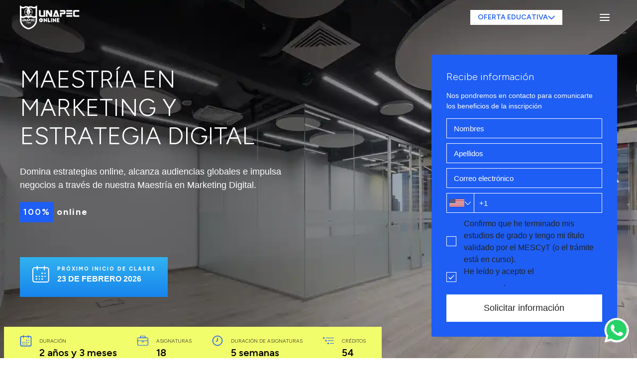

--- FILE ---
content_type: text/html
request_url: https://online.unapec.edu.do/maestrias/maestria-en-marketing-y-estrategia-digital/
body_size: 50441
content:
<!doctype html><html lang="es"><head><meta charset="UTF-8"><meta name="viewport" content="width=device-width,initial-scale=1,maximum-scale=1"><title>Maestría en Marketing y Estrategia Digital | UNAPEC Online</title><link rel="shortcut icon" type="image/ico" href="../../images/favicon.ico"><link rel="icon" type="image/png" href="../../images/favicon_32x32.png" sizes="32x32"><link rel="icon" type="image/png" href="../../images/favicon_96x96.png" sizes="96x96"><link rel="apple-touch-icon" href="../../images/favicon_180x180.png" sizes="180x180"><link rel="icon" type="image/png" href="../../images/favicon_192x192.png" sizes="192x192"><link rel="canonical" href="https://online.unapec.edu.do/maestrias/maestria-en-marketing-y-estrategia-digital/"><meta name="keywords" content="Maestría en Marketing Digital, maestría-marketing-digital, maestría-marketing-digital-online, marketing-digital, unapec-maestría-marketing-digital"><meta name="description" content="En UNAPEC Online te ofrecemos la Maestría en Marketing y Estrategia Digital con la que tendrás un panorama amplio del área para tomar decisiones."><link rel="preconnect" href="https://fonts.googleapis.com"><link rel="preconnect" href="https://fonts.gstatic.com" crossorigin><link href="https://fonts.googleapis.com/css2?family=Figtree:wght@300;400;600;700&display=swap" rel="stylesheet"><link rel="stylesheet" href="../../css/site.css?ts=2025103736"><script>!function(e,t,a,n){e[n]=e[n]||[],e[n].push({"gtm.start":(new Date).getTime(),event:"gtm.js"});e=t.getElementsByTagName(a)[0],n=t.createElement(a);n.async=!0,n.src="https://www.googletagmanager.com/gtm.js?id=GTM-WXVCNZD",e.parentNode.insertBefore(n,e)}(window,document,"script","dataLayer")</script><meta name="facebook-domain-verification" content="vz5ne7r8srv3qj48b840qmq2izk0jl"><script type="text/javascript">var _gaq=_gaq||[];_gaq.push(["_setAccount","UA-157072267-1"]),_gaq.push(["_trackPageview"])</script><script type="application/ld+json">{ "@context": "https://schema.org", "@graph": [{ "@type": "CollegeOrUniversity", "name": "UNAPEC Online", "url": "https://online.unapec.edu.do",  "logo": { "@type": "ImageObject", "url": "", "width": "480" }
  ,  "image": { "@type": "ImageObject", "url": "https://online.unapec.edu.do/images/thb-maestria-marketing-digital_1200w.jpg", "width": "1200" }
  , "address": { "@type": "PostalAddress", "streetAddress": "", "addressLocality": "", "addressRegion": "", "postalCode": "C.P. ", "addressCountry": "" }, "telephone": "(182) 995-42208", "email": " info@unapeconline.do", "sameAs": [] }, { "@type": "Course", "name": "Maestría en Marketing y Estrategia Digital", "url": "https://online.unapec.edu.do/maestrias/maestria-en-marketing-y-estrategia-digital/", "description": "Crea planes de marketing con objetivos claros y funcionales.", "provider": { "@type": "CollegeOrUniversity", "name": "UNAPEC Online", "telephone": "(182) 995-42208", "sameAs": "https://online.unapec.edu.do" }, "sameAs": [] }]}</script><meta property="og:title" content="Obtén tu título en 2 años y 3 meses"><meta property="og:type" content="website"><meta property="og:url" content="https://online.unapec.edu.do/maestrias/maestria-en-marketing-y-estrategia-digital/"><meta property="og:image" content="https://online.unapec.edu.do/images/thb-maestria-marketing-digital_1200w.jpg"><meta property="og:image:type" content="image/jpeg"><meta property="og:image:alt" content="Maestría en Marketing y Estrategia Digital"><meta property="og:description" content="Crea planes de marketing con objetivos claros y funcionales."><script src="../../js/uikit-all.min.js?ts=2025103736"></script><script src="../../js/uikit-icons.min.js?ts=2025103736" defer="defer"></script></head><body class="course maestria" data-level="2"><noscript><iframe src="https://www.googletagmanager.com/ns.html?id=GTM-WXVCNZD" height="0" width="0" style="display:none;visibility:hidden"></iframe></noscript><header class="header" uk-sticky=""><div class="uk-panel main-nav"><nav class="uk-container uk-navbar-container uk-navbar-transparent" uk-navbar="dropbar: false;"><a class="uk-navbar-item uk-logo" href="../../"><img class="uk-responsive-width" src="../../images/unapec_online_122w.svg" width="120" height="49" alt="UNAPEC" loading="lazy" decoding="async"></a><div class="uk-navbar-right"><ul class="uk-navbar-nav uk-flex-middle uk-visible@m" uk-navbar><li><a class="uk-button uk-button-white all-offer" href="#" title="OFERTA EDUCATIVA" data-gtm='{"config":{"ev":"click"},"data":{"event":"click_main_menu","menu_option":"OFERTA EDUCATIVA","submenu_option":""}}'>OFERTA EDUCATIVA <span uk-icon="icon: menu-chevron-down"></span></a><div class="uk-navbar-dropdown" uk-dropdown="mode: click; pos: bottom-right;"><ul class="uk-nav uk-navbar-dropdown-nav"><li><a class="" href="../../maestrias/" title="MAESTRÍAS" data-gtm='{"config":{"ev":"click"},"data":{"event":"click_main_menu","menu_option":"OFERTA EDUCATIVA","submenu_option":"MAESTRÍAS"}}'>MAESTRÍAS <span uk-icon="icon: chevron-right"></span></a></li><li><a class="" href="../../especialidades/" title="ESPECIALIDADES" data-gtm='{"config":{"ev":"click"},"data":{"event":"click_main_menu","menu_option":"OFERTA EDUCATIVA","submenu_option":"ESPECIALIDADES"}}'>ESPECIALIDADES <span uk-icon="icon: chevron-right"></span></a></li><li><a class="" href="../../diplomados/" title="DIPLOMADOS" data-gtm='{"config":{"ev":"click"},"data":{"event":"click_main_menu","menu_option":"OFERTA EDUCATIVA","submenu_option":"DIPLOMADOS"}}'>DIPLOMADOS <span uk-icon="icon: chevron-right"></span></a></li></ul></div></li></ul><a class="uk-navbar-toggle uk-visible@m" href="#" role="button"><span class="fat" uk-icon="icon:menu; ratio:1."></span></a><div class="uk-navbar-dropdown support-menu" cl uk-dropdown="mode: click; pos: bottom-right;"><ul class="uk-nav uk-navbar-dropdown-nav"><li><a class="" href="../../admisiones/maestrias/" title="¿Cómo me inscribo?" data-gtm='{"config":{"ev":"click"},"data":{"event":"click_main_menu","menu_option":"¿Cómo me inscribo?","submenu_option":""}}'>¿Cómo me inscribo?</a></li><li><a class="" href="../../modelo-educativo/" title="Modelo Educativo" data-gtm='{"config":{"ev":"click"},"data":{"event":"click_main_menu","menu_option":"Modelo Educativo","submenu_option":""}}'>Modelo Educativo</a></li><li><a class="" href="../../nuestra-universidad/" title="La universidad" data-gtm='{"config":{"ev":"click"},"data":{"event":"click_main_menu","menu_option":"La universidad","submenu_option":""}}'>La universidad</a></li><li><a class="login" href="../../estudiantes-y-postulantes/" title="Acceso para alumnos" data-gtm='{"config":{"ev":"click"},"data":{"event":"click_main_menu","menu_option":"Acceso para alumnos","submenu_option":""}}'><span uk-icon="icon: menu-user"></span> Acceso para alumnos</a></li><li><a class="uk-button uk-button-primary uk-text-white" href="../../estudiantes-y-postulantes/" title="Inscríbete aquí" data-gtm='{"config":{"ev":"click"},"data":{"event":"click_main_menu","menu_option":"Inscríbete aquí","submenu_option":""}}'>Inscríbete aquí</a></li></ul></div><a class="uk-navbar-toggle uk-hidden@m" href="#" role="button" uk-toggle="target: #offcanvas_menu"><span class="fat" uk-icon="icon:menu; ratio:1.2"></span></a></div></nav></div></header><div class="main-menu" id="offcanvas_menu" uk-offcanvas="mode: slide; overlay: true;"><div class="uk-offcanvas-bar"><button class="uk-offcanvas-close" type="button" uk-close></button><div class="uk-logo-container"><img class="uk-logo" src="../../images/unapec_online_150w.png" width="150" height="61" alt="UNAPEC Online" loading="lazy" decoding="async"></div><ul class="uk-nav-default uk-nav-parent-icon" uk-nav><li><a class="all-offer" href="../../" title="OFERTA EDUCATIVA" data-gtm='{"config":{"ev":"click"},"data":{"event":"click_main_menu","menu_option":"OFERTA EDUCATIVA","submenu_option":""}}'>OFERTA EDUCATIVA</a></li><li><a class="category" href="../../maestrias/" title="MAESTRÍAS" data-gtm='{"config":{"ev":"click"},"data":{"event":"click_main_menu","menu_option":"MAESTRÍAS","submenu_option":""}}'>MAESTRÍAS <span uk-icon="icon: chevron-right"></span></a></li><li><a class="category" href="../../especialidades/" title="ESPECIALIDADES" data-gtm='{"config":{"ev":"click"},"data":{"event":"click_main_menu","menu_option":"ESPECIALIDADES","submenu_option":""}}'>ESPECIALIDADES <span uk-icon="icon: chevron-right"></span></a></li><li><a class="category" href="../../diplomados/" title="DIPLOMADOS" data-gtm='{"config":{"ev":"click"},"data":{"event":"click_main_menu","menu_option":"DIPLOMADOS","submenu_option":""}}'>DIPLOMADOS <span uk-icon="icon: chevron-right"></span></a></li><li><a class="" href="../../admisiones/maestrias/" title="¿Cómo me inscribo?" data-gtm='{"config":{"ev":"click"},"data":{"event":"click_main_menu","menu_option":"¿Cómo me inscribo?","submenu_option":""}}'>¿Cómo me inscribo?</a></li><li><a class="" href="../../modelo-educativo/" title="Modelo Educativo" data-gtm='{"config":{"ev":"click"},"data":{"event":"click_main_menu","menu_option":"Modelo Educativo","submenu_option":""}}'>Modelo Educativo</a></li><li><a class="" href="../../nuestra-universidad/" title="La universidad" data-gtm='{"config":{"ev":"click"},"data":{"event":"click_main_menu","menu_option":"La universidad","submenu_option":""}}'>La universidad</a></li><li><a class="login" href="../../estudiantes-y-postulantes/" title="Estudiantes y postulantes" data-gtm='{"config":{"ev":"click"},"data":{"event":"click_main_menu","menu_option":"Estudiantes y postulantes","submenu_option":""}}'><span uk-icon="icon: menu-user"></span> Estudiantes y postulantes</a></li></ul><div class="uk-position-bottom register"><a class="uk-button uk-button-primary uk-margin-small-bottom" href="#modalForm" uk-toggle title="Solicitar información">Solicitar información</a> <a class="uk-button uk-button-default signup" href="../../estudiantes-y-postulantes/" title="Inscríbete aquí">Inscríbete aquí</a></div></div></div><main><div class="uk-hidden" data-gtm='{"config":{"ev":"ready"},"data":{"event":"view_item_list","flow":"default","ecommerce":{"items":[]}}}'></div><section class="uk-section prime"><style>:root{--bg-cover-prime:url(../images/bg-maestria-marketing-digital_1200w.webp);--bg-cover-position-prime:center center;--bg-cover-dim-prime:1}</style><div class="cover-image-bg"></div><div class="uk-container"><div class="cover-content"><div class="uk-flex uk-flex-middle uk-flex-between" uk-grid><div class="uk-width-2-3@m"><div class="hero-content"><h1 class="uk-text-white">Maestría en Marketing y Estrategia Digital</h1><p class="uk-text-white">Domina estrategias online, alcanza audiencias globales e impulsa negocios a través de nuestra Maestría en Marketing Digital.</p><p class="uk-text-white online"><strong>100%</strong> online</p><div class="uk-inline-block get-dates legacy-service uk-text-white maestria-date" data-uid="16"><div class="uk-grid-small" uk-grid><div class="has-icon"><img class="uk-responsive-width" src="../../images/prime-duracion_36w.svg" width="36" height="36" alt="Icono calendario" loading="lazy" decoding="async"></div><div class="date-text"><p class="uk-text-small uk-margin-remove">PRÓXIMO INICIO DE CLASES</p><p class="uk-margin-remove"><span class="date"></span></p></div></div></div></div><div class="uk-background-light-yellow feats"><div class="uk-flex uk-feats" uk-grid><div class="uk-width-auto@m uk-width-1-2"><div class="uk-icon-text uk-display-inline-block uk-text-black"><div class="features uk-grid uk-flex uk-grid-small" uk-grid><div class="uk-width-auto"><img class="uk-responsive-width" src="../../images/feat-duracion_36w.svg" width="24" height="24" alt="Icono duración" loading="lazy" decoding="async"></div><div class="uk-width-expand"><p class="uk-label">duración</p><p class="uk-text-medium data">2 años y 3 meses</p></div></div></div></div><div class="uk-width-auto@m uk-width-1-2"><div class="uk-icon-text uk-display-inline-block uk-text-black"><div class="features uk-grid uk-flex uk-grid-small" uk-grid><div class="uk-width-auto"><img class="uk-responsive-width" src="../../images/feat-asignaturas_36w.svg" width="24" height="24" alt="Icono asignaturas" loading="lazy" decoding="async"></div><div class="uk-width-expand"><p class="uk-label">ASIGNATURAS</p><p class="uk-text-medium data">18</p></div></div></div></div><div class="uk-width-expand@m uk-width-1-2"><div class="uk-icon-text uk-display-inline-block uk-text-black"><div class="features uk-grid uk-flex uk-grid-small" uk-grid><div class="uk-width-auto"><img class="uk-responsive-width" src="../../images/feat-clock_36w.svg" width="24" height="24" alt="Icono duración" loading="lazy" decoding="async"></div><div class="uk-width-expand"><p class="uk-label">DURACIÓN DE ASIGNATURAS</p><p class="uk-text-medium data">5 semanas</p></div></div></div></div><div class="uk-width-auto@m uk-width-1-2"><div class="uk-icon-text uk-display-inline-block uk-text-black"><div class="features uk-grid uk-flex uk-grid-small" uk-grid><div class="uk-width-auto"><img class="uk-responsive-width" src="../../images/feat-creditos_36w.svg" width="24" height="24" alt="Icono créditos" loading="lazy" decoding="async"></div><div class="uk-width-expand"><p class="uk-label">CRÉDITOS</p><p class="uk-text-medium data">54</p></div></div></div></div></div></div></div><div class="uk-width-1-3@m uk-flex-right"><div class="form-box"><div class="uk-background-primary" uk-sticky="offset: 110px; bottom: .stop-form; media:@m;"><form class="lead-form" id="leadForm" method="POST" action="/forms" novalidate><h3 class="uk-text-white">Recibe información</h3><p class="uk-text-white">Nos pondremos en contacto para comunicarte los beneficios de la inscripción</p><div class="uk-panel form-name uk-margin-small-bottom"><label class="uk-form-label" for="co_name">Nombres</label> <input class="uk-input name" id="co_name" name="co_name" type="text" value="" placeholder=" Nombres " required></div><div class="uk-panel form-lastname uk-margin-small-bottom"><label class="uk-form-label" for="co_lastname">Apellidos</label> <input class="uk-input lastname" id="co_lastname" name="co_lastname" type="text" value="" placeholder=" Apellidos " required></div><div class="uk-panel form-email uk-margin-small-bottom"><a class="uk-form-icon uk-form-icon-flip email-confirm uk-hidden" href="#">Confirmar</a> <label class="uk-form-label" for="co_email">Correo electrónico</label> <input class="uk-input email" id="co_email" name="co_email" type="email" value="" placeholder=" Correo electrónico " required></div><div class="uk-panel form-telephone uk-margin-small-bottom"><label class="uk-form-label" for="co_country">Teléfono</label><div class="uk-grid-collapse c-form" uk-grid><div class="uk-width-auto"><button class="country-flag" tabindex="-1" type="button"><span class="flag f-img"></span><span class="strong white" uk-icon="icon: chevron-down; ratio: .7;"></span></button><div class="countries" uk-dropdown="mode: click;"><div class="box-pad"><div class="uk-panel form-ccountry"><label class="uk-form-label" for="co_ccountry">Seleccionar otro país</label> <input class="uk-input ccountry" id="co_ccountry" name="co_ccountry" type="text" value="" placeholder=" Ingresa nombre del país "></div><p class="uk-text-small uk-margin-remove-bottom country-info">&nbsp;</p></div></div></div><div class="uk-width-expand"><div class="uk-panel form-phone"><label class="uk-form-label" for="co_phone">Teléfono</label> <input class="uk-input phone" id="co_phone" name="co_phone" maxlength="13" type="text" value="" placeholder=" Teléfono " required></div></div></div><input class="phone-type" id="co_phone_type" name="co_phone_type" type="hidden" value=""> <input class="country-code" id="co_country_code" name="co_country_code" type="hidden" value=""> <input class="country-id" id="co_country_id" name="co_country_id" type="hidden" value=""> <input class="country" id="co_country" name="co_country" type="hidden" value=""></div><input type="hidden" id="co_course" name="co_course" value="UNAPEC.CO.MMED"><div class="uk-panel form-opc"><div class="uk-grid-small uk-flex-middle" uk-grid><div class="uk-width-auto"><input class="uk-checkbox custom-control-input" id="co_opc" name="co_opc" type="checkbox"></div><div class="uk-width-expand"><label class="uk-form-label small" for="co_opc">Confirmo que he terminado mis estudios de grado y tengo mi título validado por el MESCyT (o el trámite está en curso).</label></div></div></div><div class="uk-panel form-terms uk-margin-small-bottom"><div class="uk-grid-small uk-flex-middle" uk-grid><div class="uk-width-auto"><input class="uk-checkbox custom-control-input" id="co_terms" name="co_terms" type="checkbox" required checked="checked"></div><div class="uk-width-expand"><label class="uk-form-label small" for="co_terms">He leído y acepto el <a href="../../politica-de-privacidad/" title="Consulta nuestro aviso de privacidad" target="_blank"><strong>Aviso de privacidad</strong></a>.</label></div></div></div><div class="send-button uk-background-white uk-text-global"><button class="uk-button" id="co_submit" type="submit">Solicitar información</button></div><input id="co_univ" name="co_univ" type="hidden" value="unapec"> <input id="co_thankyou_page" name="co_thankyou_page" type="hidden" value="gracias/"></form></div></div></div></div></div></div></section><section class="uk-section program-objectives"><div class="uk-container"><div class="uk-flex uk-program-objectives" uk-grid><div class="uk-width-3-5@m"><h2 class="uk-text-primary"><strong>OBJETIVOS</strong> DE LA MAESTRÍA</h2><ul class="uk-list uk-list-check uk-list-large uk-margin-medium-bottom"><li><strong>Desarrollar</strong>, de manera integral en el estudiante, <strong>las capacidades necesarias para ejercer funciones de dirección y liderazgo en el área de mercadeo</strong> de las organizaciones, combinado los conocimientos, herramientas y estrategias más actuales del marketing digital con los aspectos fundamentales de marketing tradicional.</li><li><strong>Fortalecer la capacidad de comunicar efectivamente sus ideas y proyectos</strong>, debatir y defender los planes de marketing planteados a la gerencia general y negociar con diferentes grupos de personas, asegurando el logro de los objetivos organizacionales.</li></ul><div class="uk-background-light-gray program-requirements uk-padding-small"><p><strong>REQUISITOS PARA CURSAR NUESTRAS MAESTRÍAS EN UNAPEC</strong> <strong>ONLINE</strong></p><ul class="uk-list uk-text-small uk-list-disc uk-list-collapse"><li>Título de grado, legalizado por el Ministerio de Educación Superior, Ciencia y Tecnología (MESCyT).</li><li>Si aún no tienes título de grado, visita nuestras opciones de <a href="../../diplomados/" data-type="ao_category" data-id="101">educación online aquí</a>.</li></ul></div></div></div></div></section><section class="uk-section uk-gradient-primary-toright syllabus-program"><div class="uk-container"><div class="uk-flex uk-syllabus-program" uk-grid><div class="uk-width-3-5@m"><h2 class="uk-text-white"><strong>PLAN</strong> DE ESTUDIOS</h2><p class="uk-text-white">Los contenidos de la Maestría en <strong>Marketing y Estrategia Digital</strong> están desarrollados por expertos en cada área.</p><h3 class="uk-text-yellow">Asignaturas</h3><ul class="uk-list uk-text-white uk-list uk-list-bullet uk-list-divider uk-list-large"><li>Marketing y publicidad digital</li><li>Gerencia estratégica</li><li>Metodología y técnicas de investigación</li><li>E-marketing y planificación de medios</li><li>Medición y analítica web</li><li>Comercio electrónico e-Commerce</li><li>Emprendimiento, creatividad e innovación</li><li>Gerencia contable y financiera</li><li>Gerencia de ventas y canales de distribución</li><li>Inteligencia e investigación de mercado</li><li>Estrategia de comunicación mercadológica</li><li>Gestión estratégica de marcas-branding</li><li>Ética y responsabilidad social corporativa</li><li>Gerencia del marketing internacional</li><li>Marketing relacional y de servicios</li><li>Gerencia y liderazgo</li><li>Simulación gerencial mercadológica</li><li>Trabajo de investigación final</li></ul><p class="uk-text-white uk-text-meta">*El orden de las asignaturas está sujeto a la programación académica de la universidad.</p><p class="button-holder"><a class="uk-button uk-button-yellow uk-text-primary uk-button button-brochure" href="#modalBrochure" data-dl-file="Brochure_Maestria_Marketing_Estrategia_Digital.pdf" uk-toggle>Descargar brochure</a></p></div></div></div></section><section class="uk-section uk-background-white program-reasons"><div class="uk-container"><div class="uk-flex uk-program-reasons" uk-grid><div class="uk-width-2-3@m"><h2 class="uk-text-primary"><strong>MAESTRÍA EN</strong> MARKETING Y ESTRATEGIA DIGITAL</h2><p>La Maestría en Marketing Digital de la Universidad APEC provee las capacidades necesarias para ejercer funciones directivas y de liderazgo en organizaciones, combinando los conocimientos de gestión del marketing de actualidad con las capacidades para formar equipos preparados para implementar proyectos efectivos.</p><p>Esta Maestría 100% online se caracteriza por brindar un enfoque que permite abarcar los temas más actuales del marketing digital y también contempla los aspectos básicos de marketing tradicional, como trade marketing, branding, entre otros.</p><h2 class="uk-text-primary"><strong>¿POR QUÉ ESTUDIAR</strong> LA MAESTRÍA EN MARKETING DIGITAL?</h2><ul class="uk-list uk-text-global uk-list uk-list-check uk-list-large uk-margin-medium-bottom"><li><strong>Te permitirá comunicar e implementar proyectos</strong> efectivos de marketing.</li><li><strong>Comprenderás y dominarás los aspectos fundamentales de marketing</strong>, así como los aspectos digitales más actuales.</li><li><strong>Desarrollarás las habilidades</strong> en el campo del marketing y de las competencias directivas.</li><li><strong>Obtendrás un título de posgrado estudiando a tu propio ritmo</strong> y en tu propio tiempo.</li></ul></div></div></div></section><section class="uk-section uk-background-white target-program"><div class="uk-container"><div class="uk-flex uk-target-program" uk-grid><div class="uk-width-3-5@m"><h2 class="uk-text-primary"><strong>A QUIÉN</strong> VA DIRIGIDA</h2><p class="uk-text-global"><strong>La Maestría en Marketing Digital está dirigida a profesionales de las áreas</strong><sup>*</sup>:</p><ul class="uk-list uk-text-global uk-list uk-list-check uk-list-large"><li>Administración de Empresas</li><li>Mercadeo</li><li>Administración Turística y Hotelera</li><li>Ingeniería Industrial</li><li>Perfiles de negocios y afines</li></ul><p class="uk-text-gray uk-text-small"><sup>*</sup><em>Los profesionales provenientes de otras áreas deberán realizar una entrevista para definir trabajos o cursos especiales requeridos para alcanzar el nivel óptimo en el manejo de los contenidos de la maestría.</em></p></div></div></div></section><section class="uk-section uk-background-light-gray graduate-profile"><div class="uk-container"><div class="uk-flex uk-graduate-profile" uk-grid><div class="uk-width-3-5@m"><h2 class="uk-text-primary"><strong>PERFIL</strong> DEL EGRESADO</h2><p><strong><strong>Los egresados de la Maestría en Marketing y Estrategia Digital contarán con los conocimientos, habilidades, actitudes, herramientas y técnicas necesarias para:</strong></strong></p><ul class="uk-list uk-text-global uk-list uk-list-check uk-list-large"><li>Dirigir y gestionar la Dirección y Gerencia de Marketing de todo tipo de organizaciones con las competencias profesionales que demanda la sociedad actual.</li><li>Adquirir un enfoque al logro de objetivos.</li><li>Desarrollar una visión competitiva, haciendo frente a los crecientes desafíos dados por el entorno.</li><li>Basar su desempeño en principios y valores de la ética profesional.</li></ul></div></div></div></section><section class="uk-section uk-background-white labor-field"><div class="uk-container"><div class="uk-flex uk-labor-field" uk-grid><div class="uk-width-3-5@m"><h2 class="uk-text-primary"><strong>CAMPO</strong> LABORAL</h2><p>El egresado de la Maestría en Comercio Electrónico puede desempeñarse como:</p><ul class="uk-list uk-text-global uk-list uk-list-check uk-list-large"><li>Directivo del área de marketing y comercial, en las organizaciones a nivel nacional como internacional</li><li>Emprendedor de nuevos e innovadores negocios</li><li>Profesional de estrategias y/o marketing en empresas públicas y privadas, de servicios, industriales, manufactureras, de construcción, publicitarias, comerciales, educativas, de comunicación, entre otras</li></ul></div></div></div></section><section class="uk-section uk-background-light-gray value-content"><div class="uk-container"><div class="uk-flex uk-flex-middle uk-value-content" uk-grid><div class="uk-width-3-5@m stop-form"><h2 class="uk-text-primary"><strong>¿CÓMO PUEDO LLEVAR A MI EMPRESA A NIVEL GLOBAL Y VENDER MÁS A TRAVÉS DE UNA MAESTRÍA EN MARKETING DIGITAL?</strong></h2><p>Con un máster en marketing digital, aprendes técnicas avanzadas para expandir tu empresa a nivel global y aumentar tus ventas de manera significativa, ya que te permite <strong>identificar oportunidades en diferentes mercados y culturas.</strong> Te ayuda a conocer los métodos para analizar tendencias internacionales, evaluar la competencia y diseñar estrategias de expansión efectivas, así como adaptadas a cada región.</p><div class="is-resized"><img class="uk-responsive-width" src="../../images/seo-marketing-digital-1200x675_700w.webp" width="700" height="393" alt="Experta en e-Commerce desarrollando plan de logistica" loading="lazy" decoding="async"></div><p>También te enseña a <strong>optimizar tu presencia en línea y a utilizar herramientas avanzadas</strong> para aumentar la visibilidad de tu empresa. Estas habilidades te permiten <strong>atraer clientes</strong> potenciales de todo el mundo y fortalecer la presencia de tu marca en diversos mercados.</p><p>Por último, te aporta conocimientos de una maestría en mercado, sobre el <strong>análisis de datos</strong> para medir el rendimiento de tus campañas y <strong>tomar decisiones informadas</strong> para optimizar tus estrategias de marketing. Así evalúas el impacto de tus acciones, ajustas tus enfoques según los resultados y diriges tus esfuerzos hacia las <strong>áreas de mayor potencial de crecimiento.</strong> Esto te dará una ventaja competitiva al identificar rápidamente lo que funciona mejor en diferentes mercados y adaptar tu enfoque según las necesidades y preferencias de los clientes a nivel global.</p></div></div></div></section><section class="uk-section uk-background-white why-study line-gray-bottom"><div class="uk-container"><div class="uk-flex uk-why-study line-gray-bottom" uk-grid><div class="uk-width-1-1@m"><h3 class="uk-text-primary"><strong>¿POR QUÉ ESTUDIAR UNA MAESTRÍA, ESPECIALIDAD O DIPLOMADO</strong> EN MODALIDAD VIRTUAL?</h3></div><div class="uk-width-1-2@m"><div class="virtual-icon"><div uk-grid><div class="uk-width-auto"><img class="uk-responsive-width" src="../../images/why-plataforma_47w.svg" width="45" height="40" alt="icono online" loading="lazy" decoding="async"></div><div class="uk-width-expand"><p class="uk-text-global"><strong>Accede desde el lugar que elijas</strong><br>Solo deberás ingresar a nuestra plataforma virtual, no es necesario asistir al campus.</p></div></div></div></div><div class="uk-width-1-2@m"><div class="virtual-icon"><div uk-grid><div class="uk-width-auto"><img class="uk-responsive-width" src="../../images/why-avanza_45w.svg" width="45" height="45" alt="icono tiempo" loading="lazy" decoding="async"></div><div class="uk-width-expand"><p class="uk-text-global"><strong>Avanza a tu propio ritmo</strong><br>Podrás acomodar el estudio a tus tiempos personales, en los horarios que te resulten convenientes.</p></div></div></div></div><div class="uk-width-1-2@m"><div class="virtual-icon"><div uk-grid><div class="uk-width-auto"><img class="uk-responsive-width" src="../../images/why-tutorias_44w.svg" width="45" height="45" alt="icono tutoría" loading="lazy" decoding="async"></div><div class="uk-width-expand"><p class="uk-text-global"><strong>Recibe tutorías personalizadas</strong><br>Metodología de vanguardia que contempla tutorías personalizadas con docentes reconocidos internacionalmente y ejercicios que permiten a cada estudiante evaluar su nivel de desempeño.</p></div></div></div></div><div class="uk-width-1-2@m"><div class="virtual-icon"><div uk-grid><div class="uk-width-auto"><img class="uk-responsive-width" src="../../images/why-crece_40w.svg" width="45" height="34" alt="icono crece" loading="lazy" decoding="async"></div><div class="uk-width-expand"><p class="uk-text-global"><strong>Crece en tu vida profesional</strong><br>Maestría, especialidad o diplomado diseñados para potenciar lo mejor de cada profesional y avanzar en la vida laboral.</p></div></div></div></div></div></div></section><section class="uk-section uk-background-white line-gray-bottom"><div class="uk-container"><h2 class="uk-text-primary"><strong>OTROS</strong> PROGRAMAS</h2><p>¿Aún no estás convencido de que esta maestría sea para ti? Revisa todas nuestras opciones de estudio.</p><div class="uk-margin-large-top dynamic-programs"><div class="uk-flex uk-uk-margin-large-top dynamic-programs" uk-grid="" uk-height-match=".uk-card-body > h4"><div class="uk-width-1-4@m"><div class="uk-card uk-card-program"><a class="uk-display-block" href="../../maestrias/maestria-en-direccion-comercial/" title="Maestría en Dirección Comercial"><div class="uk-card-media-top"><img class="uk-responsive-width" src="../../images/thb-maestria-direccion-comercial_420w.webp" width="420" height="270" alt="Maestría en Dirección Comercial" loading="lazy" decoding="async"></div><div class="uk-card-body"><h4 class="uk-text-primary">Maestría en Dirección Comercial</h4><hr class="uk-hr"><div class="uk-icon-text uk-display-inline-block"><div class="features uk-grid features uk-flex uk-flex-middle uk-grid-small uk-features" uk-grid><div class="uk-width-auto"><img class="uk-responsive-width" src="../../images/feat-duracion_36w.svg" width="22" height="22" alt="" loading="lazy" decoding="async"></div><div class="uk-width-expand"><p>1 año y 11 meses</p></div></div></div><div class="uk-icon-text uk-display-inline-block"><div class="features uk-grid features uk-flex uk-flex-middle uk-grid-small uk-features" uk-grid><div class="uk-width-auto"><img class="uk-responsive-width" src="../../images/feat-asignaturas_36w.svg" width="22" height="22" alt="" loading="lazy" decoding="async"></div><div class="uk-width-expand"><p>15 asignaturas</p></div></div></div></div></a></div></div><div class="uk-width-1-4@m"><div class="uk-card uk-card-program"><a class="uk-display-block" href="../../maestrias/maestria-en-gerencia-comunicacion-corporativa/" title="Maestría en Gerencia de la Comunicación Corporativa"><div class="uk-card-media-top"><img class="uk-responsive-width" src="../../images/thb-maestria-comunicacion-corporativa_420w.webp" width="420" height="270" alt="Maestría en Gerencia de la Comunicación Corporativa" loading="lazy" decoding="async"></div><div class="uk-card-body"><h4 class="uk-text-primary">Maestría en Gerencia de la Comunicación Corporativa</h4><hr class="uk-hr"><div class="uk-icon-text uk-display-inline-block"><div class="features uk-grid features uk-flex uk-flex-middle uk-grid-small uk-features" uk-grid><div class="uk-width-auto"><img class="uk-responsive-width" src="../../images/feat-duracion_36w.svg" width="22" height="22" alt="" loading="lazy" decoding="async"></div><div class="uk-width-expand"><p>2 años</p></div></div></div><div class="uk-icon-text uk-display-inline-block"><div class="features uk-grid features uk-flex uk-flex-middle uk-grid-small uk-features" uk-grid><div class="uk-width-auto"><img class="uk-responsive-width" src="../../images/feat-asignaturas_36w.svg" width="22" height="22" alt="" loading="lazy" decoding="async"></div><div class="uk-width-expand"><p>15 asignaturas</p></div></div></div></div></a></div></div><div class="uk-width-1-4@m"><div class="uk-card uk-card-program"><a class="uk-display-block" href="../../maestrias/turismo-sostenible/" title="Maestría en Gestión e Innovación de Destinos Turísticos Sostenibles"><div class="uk-card-media-top"><img class="uk-responsive-width" src="../../images/thb-maestria-destinos-turisticos_420w.webp" width="420" height="276" alt="Maestría en Gestión e Innovación de Destinos Turísticos Sostenibles" loading="lazy" decoding="async"><div class="uk-badge is-new"><strong>NUEVO</strong></div></div><div class="uk-card-body"><h4 class="uk-text-primary">Maestría en Gestión e Innovación de Destinos Turísticos Sostenibles</h4><hr class="uk-hr"><div class="uk-icon-text uk-display-inline-block"><div class="features uk-grid features uk-flex uk-flex-middle uk-grid-small uk-features" uk-grid><div class="uk-width-auto"><img class="uk-responsive-width" src="../../images/feat-duracion_36w.svg" width="22" height="22" alt="" loading="lazy" decoding="async"></div><div class="uk-width-expand"><p>2 años</p></div></div></div><div class="uk-icon-text uk-display-inline-block"><div class="features uk-grid features uk-flex uk-flex-middle uk-grid-small uk-features" uk-grid><div class="uk-width-auto"><img class="uk-responsive-width" src="../../images/feat-asignaturas_36w.svg" width="22" height="22" alt="" loading="lazy" decoding="async"></div><div class="uk-width-expand"><p>16 asignaturas</p></div></div></div></div></a></div></div><div class="uk-width-1-4@m"><div class="uk-card uk-card-program"><a class="uk-display-block" href="../../maestrias/maestria-en-ingenieria-industrial/" title="Maestría en Ingeniería Industrial"><div class="uk-card-media-top"><img class="uk-responsive-width" src="../../images/thb-maestria-ingenieria-industrial_420w.webp" width="420" height="276" alt="Maestría en Ingeniería Industrial" loading="lazy" decoding="async"></div><div class="uk-card-body"><h4 class="uk-text-primary">Maestría en Ingeniería Industrial</h4><hr class="uk-hr"><div class="uk-icon-text uk-display-inline-block"><div class="features uk-grid features uk-flex uk-flex-middle uk-grid-small uk-features" uk-grid><div class="uk-width-auto"><img class="uk-responsive-width" src="../../images/feat-duracion_36w.svg" width="22" height="22" alt="" loading="lazy" decoding="async"></div><div class="uk-width-expand"><p>1 año y 11 meses</p></div></div></div><div class="uk-icon-text uk-display-inline-block"><div class="features uk-grid features uk-flex uk-flex-middle uk-grid-small uk-features" uk-grid><div class="uk-width-auto"><img class="uk-responsive-width" src="../../images/feat-asignaturas_36w.svg" width="22" height="22" alt="" loading="lazy" decoding="async"></div><div class="uk-width-expand"><p>15 asignaturas</p></div></div></div></div></a></div></div></div></div></div></section><section class="uk-section cta-university uk-padding-remove-top"><div class="uk-container"><div class="uk-flex uk-flex-middle uk-cta-university uk-padding-remove-top" uk-grid><div class="uk-width-1-2@m"><div class="is-resized"><img class="uk-responsive-width" src="../../images/egresada-de-maestrias-online-unapec_480w.webp" width="480" height="415" alt="Fotografía de una joven interesada en los postgrados de UNAPEC Online revisando las opciones en la computadora de su oficina." loading="lazy" decoding="async"></div></div><div class="uk-width-1-2@m"><div class="uk-padding-large"><p class="uk-text-large"><strong>UNAPEC es una institución de Acción Pro-Educación</strong>, con más de 50 años de experiencia educativa en República Dominicana.</p><p class="button-holder"><a class="uk-button uk-button-primary uk-text-white" href="../../nuestra-universidad/">Ver más</a></p></div></div></div></div></section><section class="uk-section uk-section-xsmall recognitions"><div class="uk-container"><div class="uk-background-light-gray"><div class="uk-flex uk-flex-middle uk-flex-right uk-uk-padding-small uk-padding-remove-horizontal flex-right" uk-grid><div class="uk-width-2-5@m uk-flex uk-flex-right@s"><h2>NUESTRO LIDERAZGO<span> ES TU GARANTÍA</span></h2></div><div class="uk-width-2-5@m"><div class="uk-flex uk-flex-middle" uk-grid><div class="uk-width-1-3@m uk-padding-small"><div class="is-resized"><img class="uk-responsive-width" src="../../images/logo-adaac_113w.webp" width="113" height="142" alt="logo adaac" loading="lazy" decoding="async"></div></div></div></div></div></div></div></section><section class="uk-section why"><div class="uk-container"><div uk-grid><div class="uk-width-2-5@m"><h2 class="uk-text-primary"><strong>¿POR QUÉ SOMOS</strong> <span>TU MEJOR ELECCIÓN?</span></h2></div></div><div class="uk-background-white"><div class="uk-grid-large" uk-grid><div class="uk-width-1-3@m"><div class="is-resized"><img class="uk-responsive-width" src="../../images/choice-top_70w.svg" width="70" height="70" alt="Icono top 10" loading="lazy" decoding="async"></div><p class="uk-text-global"><strong>Top 10</strong><br>Estamos en el ranking de las mejores universidades de República Dominicana.</p></div><div class="uk-width-1-3@m"><div class="is-resized"><img class="uk-responsive-width" src="../../images/choice-awords_70w.svg" width="70" height="70" alt="Icono reconocimiento" loading="lazy" decoding="async"></div><p class="uk-text-global"><strong>Reconocimiento</strong><br>Somos la 1.ª universidad dominicana acreditada por la ACBSP.</p></div><div class="uk-width-1-3@m"><div class="is-resized"><img class="uk-responsive-width" src="../../images/choice-autonomy_70w.svg" width="70" height="70" alt="Icono autonomía" loading="lazy" decoding="async"></div><p class="uk-text-global"><strong>Autonomía</strong><br>El Ministerio de Educación Superior, Ciencia y Tecnología (MESCyT) avala nuestra independencia.</p></div></div></div></div></section></main><footer class="footer uk-gradient-primary-tobottom" id="footer"><section class="uk-section"><div class="uk-container"><div class="uk-flex-between" uk-grid><div class="uk-width-1-3@s"><img class="uk-responsive-width" src="../../images/unapec_online_122w.svg" width="168" height="69" alt="UNAPEC" loading="lazy" decoding="async"></div><div class="uk-width-2-3@s"><div class="uk-child-width-1-2@s" uk-grid><div><h5 class="uk-text-white">Maestrías y especialidades</h5><ul class="uk-nav uk-nav-default contact-info"><li><a href="mailto:info@unapeconline.do" title="Llámanos." data-gtm='{"config":{"ev":"click"},"data":{"event":"click_email","email":"info@unapeconline.do","section":"footer"}}'><span class="bold" uk-icon="icon: email;"></span> info@unapeconline.do</a></li><li><a href="tel:+18299542208" title="Escríbenos para más información acerca de los Maestrías UNAPEC Online" data-gtm='{"config":{"ev":"click"},"data":{"event":"click_phone","phone_tel":"18299542208","section":"footer"}}'><span class="bold" uk-icon="icon: phone;"></span> +1(829)-954-2208</a></li><li><a href="https://api.whatsapp.com/send?phone=18299466132&amp;text=Quiero%20m%C3%A1s%20informaci%C3%B3n%20acerca%20de%20los%20postgrados%20de%20UNAPEC%20Online" target="_blank" title="Contáctanos para más información acerca de los Maestrías UNAPEC Online" data-gtm='{"config":{"ev":"click","preventDefault":0},"data":{"event":"click_whatsapp","whatsapp_tel":"18299466132","section":"footer"}}' data-gtm-args="18299466132"><span class="bold" uk-icon="icon: whatsapp;"></span> +1(829)-946-6132</a></li></ul></div><div><h5 class="uk-text-white">Diplomados</h5><ul class="uk-nav uk-nav-default contact-info"><li><a href="mailto:diplomados@unapeconline.do" title="Llámanos." data-gtm='{"config":{"ev":"click"},"data":{"event":"click_email","email":"diplomados@unapeconline.do","section":"footer"}}'><span class="bold" uk-icon="icon: email;"></span> diplomados@unapeconline.do</a></li><li><a href="tel:+18299542208" title="Escríbenos para más información acerca de los diplomados UNAPEC Online" data-gtm='{"config":{"ev":"click"},"data":{"event":"click_phone","phone_tel":"18299542208","section":"footer"}}'><span class="bold" uk-icon="icon: phone;"></span> +1(829)-954-2208</a></li><li><a href="https://api.whatsapp.com/send?phone=18299462272&amp;text=Quiero%20m%C3%A1s%20informaci%C3%B3n%20acerca%20de%20las%20maestr%C3%ADas%20de%20UNAPEC%20Online" target="_blank" title="Contáctanos para más información acerca de los diplomados UNAPEC Online" data-gtm='{"config":{"ev":"click","preventDefault":0},"data":{"event":"click_whatsapp","whatsapp_tel":"18299462272","section":"footer"}}' data-gtm-args="18299462272"><span class="bold" uk-icon="icon: whatsapp;"></span> +1(829)-946-2272</a></li></ul></div></div></div></div></div></section><section class="uk-section uk-section-xsmall uk-background-white legal"><div class="uk-container"><div class="uk-flex-between" uk-grid><div class="uk-width-1-2@m"><p class="uk-text-small uk-margin-remove">© 2023 UNAPEC Online</p></div><div class="uk-width-1-2@m"><p class="uk-text-right@m"><a href="../../politica-de-privacidad/" class="uk-text-small uk-margin-remove" target="_blank" title="Aviso de privacidad">Aviso de privacidad</a></p></div></div></div></section></footer><a class="uk-button-whatsapp" href="https://api.whatsapp.com/send?phone=18299466132&amp;text=Quiero%20m%C3%A1s%20informaci%C3%B3n%20acerca%20de%20las%20maestr%C3%ADas%20de%20UNAPEC%20Online" target="_blank" title="Contáctanos para más información acerca de las maestrías de UNAPEC Online" data-gtm='{"config":{"ev":"click","preventDefault":0},"data":{"event":"click_whatsapp","whatsapp_tel":"18299466132","section":"sticky"}}' data-gtm-args="18299466132"><span class="bold" uk-icon="icon: whatsapp-colors; ratio: 2.6;"></span></a><div class="uk-position-fixed uk-position-bottom-right uk-text-right sticky-buttons"><div class="sticky-container uk-text-center"><a class="uk-button uk-button-primary uk-align-center uk-hidden@m" href="#modalForm" uk-toggle>Solicitar información</a></div></div><div class="modal-forms" id="modalForm" uk-modal><div class="uk-modal-dialog"><button class="uk-modal-close-default" type="button" uk-close></button><div class="uk-modal-body"><h3>Recibe información</h3><p>Nos pondremos en contacto para comunicarte los beneficios de la inscripción.</p><form class="lead-form" id="leadFormModal" method="POST" action="/forms" novalidate><div class="uk-panel form-name uk-margin-small-bottom"><label class="uk-form-label" for="m_name">Nombres</label> <input class="uk-input name" id="m_name" name="m_name" type="text" value="" placeholder=" Nombres " required></div><div class="uk-panel form-lastname uk-margin-small-bottom"><label class="uk-form-label" for="m_lastname">Apellidos</label> <input class="uk-input lastname" id="m_lastname" name="m_lastname" type="text" value="" placeholder=" Apellidos " required></div><div class="uk-panel form-email uk-margin-small-bottom"><a class="uk-form-icon uk-form-icon-flip email-confirm uk-hidden" href="#">Confirmar</a> <label class="uk-form-label" for="m_email">Correo electrónico</label> <input class="uk-input email" id="m_email" name="m_email" type="email" value="" placeholder=" Correo electrónico " required></div><div class="uk-panel form-telephone uk-margin-small-bottom"><label class="uk-form-label" for="m_country">Teléfono</label><div class="uk-grid-collapse c-form" uk-grid><div class="uk-width-auto"><button class="country-flag" tabindex="-1" type="button"><span class="flag f-img"></span><span class="strong white" uk-icon="icon: chevron-down; ratio: .7;"></span></button><div class="countries" uk-dropdown="mode: click;"><div class="box-pad"><div class="uk-panel form-ccountry"><label class="uk-form-label" for="m_ccountry">Seleccionar otro país</label> <input class="uk-input ccountry" id="m_ccountry" name="m_ccountry" type="text" value="" placeholder=" Ingresa nombre del país "></div><p class="uk-text-small uk-margin-remove-bottom country-info">&nbsp;</p></div></div></div><div class="uk-width-expand"><div class="uk-panel form-phone"><label class="uk-form-label" for="m_phone">Teléfono</label> <input class="uk-input phone" id="m_phone" name="m_phone" maxlength="13" type="text" value="" placeholder=" Teléfono " required></div></div></div><input class="phone-type" id="m_phone_type" name="m_phone_type" type="hidden" value=""> <input class="country-code" id="m_country_code" name="m_country_code" type="hidden" value=""> <input class="country-id" id="m_country_id" name="m_country_id" type="hidden" value=""> <input class="country" id="m_country" name="m_country" type="hidden" value=""></div><input type="hidden" id="m_course" name="m_course" value="UNAPEC.CO.MMED"><div class="uk-panel form-opc opc"></div><div class="uk-panel form-terms uk-margin-small-bottom"><div class="uk-grid-small uk-flex-middle" uk-grid><div class="uk-width-auto"><input class="uk-checkbox custom-control-input" id="m_terms" name="m_terms" type="checkbox" required checked="checked"></div><div class="uk-width-expand"><label class="uk-form-label small" for="m_terms">He leído y acepto el <a href="../../politica-de-privacidad/" title="Consulta nuestro aviso de privacidad" target="_blank"><strong>Aviso de privacidad</strong></a>.</label></div></div></div><div class="send-button"><button class="uk-button" id="m_submit" type="submit">Solicitar información</button></div><input id="m_univ" name="m_univ" type="hidden" value="unapec"> <input id="m_thankyou_page" name="m_thankyou_page" type="hidden" value="gracias/"></form></div></div></div><div class="modal-forms" id="modalBrochure" uk-modal><div class="uk-modal-dialog"><button class="uk-modal-close-default" type="button" uk-close></button><div class="uk-modal-body"><h3>Descargar el brochure</h3><form class="lead-form" id="form-descarga" method="POST" action="/forms" novalidate><div class="uk-panel form-name uk-margin-small-bottom"><label class="uk-form-label" for="de_name">Nombres</label> <input class="uk-input name" id="de_name" name="de_name" type="text" value="" placeholder=" Nombres " required></div><div class="uk-panel form-lastname uk-margin-small-bottom"><label class="uk-form-label" for="de_lastname">Apellidos</label> <input class="uk-input lastname" id="de_lastname" name="de_lastname" type="text" value="" placeholder=" Apellidos " required></div><div class="uk-panel form-email uk-margin-small-bottom"><a class="uk-form-icon uk-form-icon-flip email-confirm uk-hidden" href="#">Confirmar</a> <label class="uk-form-label" for="de_email">Correo electrónico</label> <input class="uk-input email" id="de_email" name="de_email" type="email" value="" placeholder=" Correo electrónico " required></div><div class="uk-panel form-telephone uk-margin-small-bottom"><label class="uk-form-label" for="de_country">Teléfono</label><div class="uk-grid-collapse c-form" uk-grid><div class="uk-width-auto"><button class="country-flag" tabindex="-1" type="button"><span class="flag f-img"></span><span class="strong white" uk-icon="icon: chevron-down; ratio: .7;"></span></button><div class="countries" uk-dropdown="mode: click;"><div class="box-pad"><div class="uk-panel form-ccountry"><label class="uk-form-label" for="de_ccountry">Seleccionar otro país</label> <input class="uk-input ccountry" id="de_ccountry" name="de_ccountry" type="text" value="" placeholder=" Ingresa nombre del país "></div><p class="uk-text-small uk-margin-remove-bottom country-info">&nbsp;</p></div></div></div><div class="uk-width-expand"><div class="uk-panel form-phone"><label class="uk-form-label" for="de_phone">Teléfono</label> <input class="uk-input phone" id="de_phone" name="de_phone" maxlength="13" type="text" value="" placeholder=" Teléfono " required></div></div></div><input class="phone-type" id="de_phone_type" name="de_phone_type" type="hidden" value=""> <input class="country-code" id="de_country_code" name="de_country_code" type="hidden" value=""> <input class="country-id" id="de_country_id" name="de_country_id" type="hidden" value=""> <input class="country" id="de_country" name="de_country" type="hidden" value=""></div><div class="uk-panel form-terms uk-margin-small-bottom"><div class="uk-grid-small uk-flex-middle" uk-grid><div class="uk-width-auto"><input class="uk-checkbox custom-control-input" id="de_terms" name="de_terms" type="checkbox" required checked="checked"></div><div class="uk-width-expand"><label class="uk-form-label small" for="de_terms">He leído y acepto el <a href="../../politica-de-privacidad/" title="Consulta nuestro aviso de privacidad" target="_blank"><strong>Aviso de privacidad</strong></a>.</label></div></div></div><div class="send-button"><button class="uk-button" id="de_submit" type="submit">Descargar brochure</button></div><input id="de_course" name="de_course" type="hidden" value="UNAPEC.CO.MMED"> <input id="de_file" name="de_file" type="hidden" value="Brochure_Maestria_Marketing_Estrategia_Digital.pdf"> <input id="de_univ" name="de_univ" type="hidden" value="unapec"> <input id="de_thankyou_page" name="de_thankyou_page" type="hidden" value="descarga/"></form></div></div></div><div class="modal-forms" id="sendMessageWaClick" uk-modal><div class="uk-modal-dialog"><button class="uk-modal-close-default" type="button" uk-close></button><div class="uk-modal-body"><h3 class="uk-text-white uk-text-bold">Iniciarás una conversación en la que recibirás asesoría personalizada.</h3><p class="uk-text-white">Considera que es un sitio externo y que aplica la política de privacidad de WhatsApp.</p><p class="button-holder uk-margin-medium-top"><a class="bnt-wa-id uk-button uk-button-white uk-text-primary uk-text-bold" href="" title="Escribenos" target="_blank" data-gtm='{"config":{"ev":"click"},"data":{"event":"click_whatsapp_start_conversation","whatsapp_tel":"var:waSsPhone","course":"Maestría en marketing y estrategia digital"}}'>Iniciar conversación</a></p></div></div></div><script>const strNameSitio="unapec",idU=16,idP=180</script><script src="https://aplatinamerica.com/ws/crm/libphonenumber-max.js?ts=2025103736"></script><script src="../../js/site.min.js?ts=2025103736"></script><script src="../../js/countries.js?ts=2025103736"></script><script src="https://aplatinamerica.com/ws/crm/crm.js?ts=2025103736"></script><script src="https://aplatinamerica.com/ws/crm/tagMangerUMT.js?ts=2025103736"></script></body></html>

--- FILE ---
content_type: text/html; charset=UTF-8
request_url: https://aplatinamerica.com/ws/ip/
body_size: -62
content:
{"ip":"18.191.103.102","pais":"US"}

--- FILE ---
content_type: text/html; charset=UTF-8
request_url: https://aplatinamerica.com/ws/ip/
body_size: -152
content:
{"ip":"18.191.103.102","pais":"US"}

--- FILE ---
content_type: text/html; charset=UTF-8
request_url: https://aplatinamerica.com/ws_error/js/wsGetDatos.php?opc=2&univ=16
body_size: 302
content:
{"Nombre":"23 febrero 2026","0":"23 febrero 2026","FechaInicioClases":"23-02-2026","1":"23-02-2026","FechaFinClases":"29-03-2026","2":"29-03-2026","FechaLimiteInscripcion":null,"3":null,"FechaLimiteEntregaDocumentos":"17-02-2026","4":"17-02-2026","FechaLimiteSeleccionMaterias":"21-02-2026","5":"21-02-2026","FechaLimitePago":"21-02-2026","6":"21-02-2026","FechaInicioVentas":"11-01-2026","7":"11-01-2026","FechaFinVentas":"21-02-2026","8":"21-02-2026","CodigoPeriodoIngreso":"","9":""}

--- FILE ---
content_type: text/css
request_url: https://online.unapec.edu.do/css/site.css?ts=2025103736
body_size: 98071
content:
html{font-family:Arial,Helvetica,sans-serif;font-size:16px;font-weight:300;line-height:1.5;-webkit-text-size-adjust:100%;background:#fff;color:#212322}body{margin:0}a{color:#1f5ef4;text-decoration:none;cursor:pointer}a:hover{color:#0a47d6;text-decoration:underline}b,strong{font-weight:600}em{color:#ce1f1f}mark{background:rgba(0,0,0,0);color:#212322}q{font-style:italic}small{font-size:80%}sup{font-size:75%;line-height:0;position:relative;vertical-align:baseline}sup{top:-0.5em}canvas,iframe,img,svg,video{vertical-align:middle}canvas,img,svg,video{max-width:100%;height:auto;box-sizing:border-box}img:not([src]){visibility:hidden;min-width:1px}iframe{border:0}p,ul,ol,address,fieldset{margin:0 0 20px 0}*+p,*+ul,*+ol,*+address,*+fieldset{margin-top:20px}h1,h2,h3,h4,h5{margin:0 0 20px 0;font-family:"Figtree",Arial,Helvetica,sans-serif;font-weight:300;color:#000;text-transform:none}*+h1,*+h2,*+h3,*+h4,*+h5{margin-top:40px}h1{font-size:2.25rem;line-height:1.2}.prime h1{text-transform:uppercase;margin-bottom:30px}.prime h1 strong{background-color:#f3fd5b;color:#1f5ef4;font-weight:600;padding:0 5px}.category.especialidades .prime h1 strong{background-color:#963500;color:#fff}.category.diplomados .prime h1 strong{background-color:#9d2627;color:#fff}@media(max-width: 640px){.home-page .prime h1{font-size:1.75rem}}.thankyou-page h1{font-size:2.5rem;font-weight:400}h2{font-size:2rem;line-height:1.3;letter-spacing:.3rem}h2 strong{font-weight:400}.benefits h2 strong,.virtual h2 strong{font-weight:600}.virtual h2{letter-spacing:.9rem;font-size:2.375rem}.virtual h2 strong{letter-spacing:normal}.virtual h2 mark{color:#fff;letter-spacing:1.5rem}@media(max-width: 640px){.virtual h2{font-size:2.375rem}}.acreditaciones h2,.recognitions h2,.support h2{letter-spacing:0}h3{font-size:1.625rem;line-height:1.4}.syllabus-program h3{font-size:1.125rem;font-weight:600}.experience h3{font-size:2rem}.experience h3 strong{font-weight:400}.lead-form h3{font-size:1.25rem;margin-bottom:14px}.course h3:not(.lead-form h3){font-size:2rem;letter-spacing:.3rem}.course h3:not(.lead-form h3) strong{font-weight:400}h4{font-size:1.25rem;line-height:1.4}h5{font-size:1.125rem;line-height:1.4}@media(min-width: 960px){h1{font-size:3rem}h2{font-size:2rem}}ul,ol{padding-left:30px}ul>li>ul,ul>li>ol,ol>li>ol,ol>li>ul{margin:0}hr,.uk-hr{overflow:visible;text-align:inherit;margin:0 0 20px 0;border:0;border-top:1px solid #ccc}*+hr,*+.uk-hr{margin-top:20px}address{font-style:normal}:focus-visible{outline:2px dotted #000}::selection{background:#39f;color:#fff;text-shadow:none}main{display:block}template{display:none}:root{--uk-breakpoint-s: 640px;--uk-breakpoint-m: 960px;--uk-breakpoint-l: 1200px;--uk-breakpoint-xl: 1600px}.webapp .btn-primary{background-color:#1f5ef4;border:none}.webapp .btn-primary.disabled,.webapp .btn-primary:disabled{background-color:#8bcffa}.webapp .p-rel{position:relative}.webapp .p-abs{position:absolute}.webapp h1{color:#1f5ef4;margin-bottom:15px}.webapp h2{margin-bottom:15px}.webapp .login-container{background-color:rgba(0,0,0,0);display:block}.webapp .login-container .row{display:flex;width:100%}.webapp .btn{border:none;border-radius:0;padding:10px 30px;text-transform:uppercase}.webapp em.fa{color:#212322}.webapp .input-group-append .btn{padding:0 10px;text-transform:none}.webapp .btn-primary,.webapp .btn-info{background-color:#222;color:#fff}.webapp .btn-primary:hover,.webapp .btn-info:hover{background-color:#36454f}.webapp .btn-secondary{background-color:#838383;color:#fff}.webapp .btn.disabled,.webapp .btn:disabled{background-color:#ccc}.webapp #customLogin{margin-bottom:30px}.angular-app .text-dark{color:#000 !important}.angular-app .container-fluid .container-fluid{padding:0 15px}.angular-app .container-fluid .container-fluid .row{margin:0 -15px}.angular-app .container-fluid .container-fluid .col,.angular-app .container-fluid .container-fluid [class*=col-]{padding:0 15px}.angular-app .container-fluid .container-fluid h3{margin-top:15px}.angular-app .container-fluid .container-fluid h4{margin-top:30px}.angular-app .modal-header,.angular-app .modal-header-danger{border-radius:2px 2px 0 0;color:#fff !important;padding:15px;position:relative}.angular-app .modal-header .fa{color:#fff !important;font-size:28px !important;margin-right:10px;vertical-align:-2px}.angular-app .close{font-size:40px;padding-right:15px;position:absolute;right:0;top:0}.angular-app h4 .close{top:20px}.angular-app .modal-body{background-color:#fff;border-radius:0;color:#000;padding:30px}.angular-app .modal-footer{background-color:#fff}.angular-app .card-title{margin-bottom:0}.angular-app .control-errors{color:#c00;font-size:11px;margin-top:10px}.angular-app .btn-info+.btn-info{margin-right:30px}.angular-app .btn-outline-secondary{border:1px solid #ced4da}.angular-app .form-group.required:after{content:"*";color:#c00;font-size:24px;margin-left:3px;margin-top:-5px;position:absolute;right:20px;top:10px}.angular-app .nav-tabs .nav-item .nav-link{color:#666;font-size:21px;margin-bottom:15px}.angular-app .nav-tabs .nav-item .nav-link.active{border-bottom-color:#000;color:#000}.angular-app .form-control{border:1px solid #ced4da}@media(min-width: 768px){.angular-app hr{margin-left:auto}}@media(min-width: 992px){.angular-app hr{margin-left:0}}.loader{background:none;height:auto;width:auto}.header.uk-sticky-fixed{z-index:1000}.uk-sticky-below .main-nav{background:#1f5ef4}.main-nav .uk-button-white{color:#1f5ef4 !important;margin-right:60px}.main-nav .uk-button-white .uk-icon>*{width:14px;height:14px}.main-nav .uk-button-white[aria-expanded] .uk-icon{transform:rotate(0deg);transition:transform .2s}.main-nav .uk-button-white[aria-expanded=true] .uk-icon{transform:rotate(180deg)}.main-nav .uk-navbar-item{min-height:70px}.main-nav a.uk-text-white{color:#fff !important;font-size:1rem;text-align:center;display:block;line-height:1;padding-block:15px}.main-nav a.uk-text-white:hover{color:#fff}.webapp .header,.thankyou-page .header,.error-404 .header{background:#1f5ef4}footer h5{font-size:1rem;font-weight:600}footer .legal{color:#666;font-size:.75rem}footer .legal a{color:#666}.header+.uk-sticky-placeholder,.general .prime .uk-sticky-placeholder,.category .prime .uk-sticky-placeholder{height:0 !important}.border-image img{justify-content:flex-end;text-align:right;border:8px solid #fff}.emphasis{font-size:1.125rem}.emphasis p strong{background-color:#8bcffa;color:#1c478e;font-weight:300;padding:5px}.emphasis .uk-background-global p strong{background-color:#f3fd5b}.get-dates{padding:16px 24px 24px;background-color:#1f5ef4;background:linear-gradient(to top, #1784ED, #31B2F0);margin-top:50px}.get-dates .date-text{text-transform:uppercase;font-weight:bold}.get-dates .date-text .date{font-size:.813rem !important}@media(min-width: 640px){.get-dates .date-text .date{font-size:1rem !important}}.get-dates .date-text .uk-text-small{font-size:.563rem;font-family:"Figtree",Arial,Helvetica,sans-serif;letter-spacing:2px}@media(min-width: 640px){.get-dates .date-text .uk-text-small{font-size:.688rem}}.get-dates.especialidad-date{background-color:#963500;background:linear-gradient(to left, #cb4601, #FEA801)}.get-dates.diplomado-date{background-color:#9d2627;background:linear-gradient(to top, #ce0000, #FF7355)}.sticky-buttons{background-color:#fff;width:100%;height:92px;padding:18px 24px;box-shadow:0 -10px 10px rgba(24,25,31,.05)}.sticky-buttons .uk-button-primary{line-height:55px;font-size:1.25rem}@media(min-width: 960px){.sticky-buttons{background-color:rgba(0,0,0,0);width:auto;padding:20px;box-shadow:none}}a.uk-button-whatsapp+.uk-dropdown{background-color:#1f5ef4;border-radius:5px}a.uk-button-whatsapp+.uk-dropdown a{color:#fff;display:block;font-family:"Figtree",Arial,Helvetica,sans-serif;font-size:1.3rem;font-weight:600;line-height:2}.uk-calendar-dates .has-gradient,.uk-calendar-dates .has-background-color{box-sizing:border-box;min-height:54px}.uk-calendar-dates .has-gradient{padding:15px}.uk-calendar-dates .has-background-color{padding-left:15px;display:flex;align-items:center}.uk-calendar-dates p{margin-bottom:0}.uk-table thead{background-color:#004893}.uk-table th{color:#fff !important}.uk-table td{border:1px solid #e5e5e5}.prime .feats{padding:15px 32px}@media(max-width: 640px){.prime .feats{position:relative;left:-24px;min-width:100%}}@media(min-width: 640px){.prime .feats{position:absolute;bottom:-70px;left:-32px}}.prime .feats .uk-icon-text{padding:0 !important;font-family:"Figtree",Arial,Helvetica,sans-serif}.prime .feats .uk-icon-text .uk-label{margin-bottom:0;font-size:.625rem;color:#212322;font-weight:300;background:none;text-transform:uppercase;padding:0;text-wrap:balance}.especialidad .prime .feats .uk-icon-text .uk-label{color:#963500}.diplomado .prime .feats .uk-icon-text .uk-label{color:#fff}.prime .feats .uk-icon-text .data{margin-top:0;font-size:.93rem;font-weight:600}@media(min-width: 640px){.prime .feats .uk-icon-text .data{font-size:1.25rem}}a.uk-link-text,.uk-link-text a{color:inherit}a.uk-link-text:hover,.uk-link-text a:hover{color:#999}.uk-list{padding:0;list-style:none}.uk-list>*{break-inside:avoid-column}.uk-list>*>:last-child{margin-bottom:0}.uk-list>:nth-child(n+2),.uk-list>*>ul{margin-top:10px}.uk-list-disc>*,.uk-list-circle>*{padding-left:30px}.uk-list-disc>::before,.uk-list-circle>::before{content:"";position:relative;left:-30px;width:30px;height:1.5em;margin-bottom:-1.5em;display:list-item;list-style-position:inside;text-align:right}.uk-list-disc>::before{list-style-type:disc}.uk-list-circle>::before{list-style-type:circle}.uk-list-bullet>*{padding-left:30px}.uk-list-bullet>::before{content:"";display:list-item;position:relative;left:-30px;width:30px;height:1.5em;margin-bottom:-1.5em;background-image:url("data:image/svg+xml;charset=UTF-8,%3Csvg%20width%3D%226%22%20height%3D%226%22%20viewBox%3D%220%200%206%206%22%20xmlns%3D%22http%3A%2F%2Fwww.w3.org%2F2000%2Fsvg%22%3E%0A%20%20%20%20%3Ccircle%20fill%3D%22%23212322%22%20cx%3D%223%22%20cy%3D%223%22%20r%3D%223%22%20%2F%3E%0A%3C%2Fsvg%3E");background-repeat:no-repeat;background-position:50% 50%}.uk-list-divider>:nth-child(n+2){margin-top:10px;padding-top:10px;border-top:1px solid #e5e5e5}.uk-list-large>:nth-child(n+2),.uk-list-large>*>ul{margin-top:20px}.uk-list-collapse>:nth-child(n+2),.uk-list-collapse>*>ul{margin-top:0}.uk-list-large.uk-list-divider>:nth-child(n+2){margin-top:20px;padding-top:20px}.uk-list-collapse.uk-list-divider>:nth-child(n+2){margin-top:0;padding-top:0}.uk-list.uk-list-disc>li::before{list-style:none;content:"•";font-size:1.5rem;line-height:.8;left:-40px !important}.uk-list-check{margin-top:40px}.uk-list-check>*{padding-left:40px}.uk-list-check>::before{content:"";display:list-item;position:relative;left:-40px;width:30px;height:1.5em;margin-bottom:-1.5em;background-image:url("data:image/svg+xml;charset=UTF-8,%3Csvg%20xmlns%3D%22http%3A%2F%2Fwww.w3.org%2F2000%2Fsvg%22%20x%3D%220px%22%20y%3D%220px%22%20viewBox%3D%220%200%2025.6%2025.6%22%3E%3Cpath%20fill%3D%22none%22%20stroke%3D%22%231F5EF4%22%20stroke-width%3D%222%22%20d%3D%22M6.5%2C14.6l3.8%2C3c0.2%2C0.2%2C0.5%2C0.2%2C0.7%2C0.2c0.3%2C0%2C0.5-0.2%2C0.6-0.4l5.9-10.2%22%2F%3E%3Ccircle%20fill%3D%22none%22%20stroke%3D%22%231F5EF4%22%20stroke-width%3D%222%22%20cx%3D%2212.8%22%20cy%3D%2212.8%22%20r%3D%2212%22%2F%3E%3C%2Fsvg%3E");background-repeat:no-repeat;background-position:50% 50%}.especialidad.uk-list-check>::before{background-image:url("data:image/svg+xml;charset=UTF-8,%3Csvg%20xmlns%3D%22http%3A%2F%2Fwww.w3.org%2F2000%2Fsvg%22%20x%3D%220px%22%20y%3D%220px%22%20viewBox%3D%220%200%2025.6%2025.6%22%3E%3Cpath%20fill%3D%22none%22%20stroke%3D%22%23963500%22%20stroke-width%3D%222%22%20d%3D%22M6.5%2C14.6l3.8%2C3c0.2%2C0.2%2C0.5%2C0.2%2C0.7%2C0.2c0.3%2C0%2C0.5-0.2%2C0.6-0.4l5.9-10.2%22%2F%3E%3Ccircle%20fill%3D%22none%22%20stroke%3D%22%23963500%22%20stroke-width%3D%222%22%20cx%3D%2212.8%22%20cy%3D%2212.8%22%20r%3D%2212%22%2F%3E%3C%2Fsvg%3E")}.diplomado.uk-list-check>::before{background-image:url("data:image/svg+xml;charset=UTF-8,%3Csvg%20xmlns%3D%22http%3A%2F%2Fwww.w3.org%2F2000%2Fsvg%22%20x%3D%220px%22%20y%3D%220px%22%20viewBox%3D%220%200%2025.6%2025.6%22%3E%3Cpath%20fill%3D%22none%22%20stroke%3D%22%23963500%22%20stroke-width%3D%222%22%20d%3D%22M6.5%2C14.6l3.8%2C3c0.2%2C0.2%2C0.5%2C0.2%2C0.7%2C0.2c0.3%2C0%2C0.5-0.2%2C0.6-0.4l5.9-10.2%22%2F%3E%3Ccircle%20fill%3D%22none%22%20stroke%3D%22%23963500%22%20stroke-width%3D%222%22%20cx%3D%2212.8%22%20cy%3D%2212.8%22%20r%3D%2212%22%2F%3E%3C%2Fsvg%3E")}.syllabus-program .uk-list-bullet>::before{background-image:url("data:image/svg+xml;charset=UTF-8,%3Csvg%20width%3D%2212%22%20height%3D%2212%22%20viewBox%3D%220%200%206%206%22%20xmlns%3D%22http%3A%2F%2Fwww.w3.org%2F2000%2Fsvg%22%3E%0A%20%20%20%20%3Ccircle%20fill%3D%22%23F3FD5B%22%20cx%3D%223%22%20cy%3D%223%22%20r%3D%223%22%20%2F%3E%0A%3C%2Fsvg%3E")}.syllabus-program.uk-gradient-speciality-toright .uk-list-bullet>::before{background-image:url("data:image/svg+xml;charset=UTF-8,%3Csvg%20width%3D%2212%22%20height%3D%2212%22%20viewBox%3D%220%200%206%206%22%20xmlns%3D%22http%3A%2F%2Fwww.w3.org%2F2000%2Fsvg%22%3E%0A%20%20%20%20%3Ccircle%20fill%3D%22%23f1e282%22%20cx%3D%223%22%20cy%3D%223%22%20r%3D%223%22%20%2F%3E%0A%3C%2Fsvg%3E")}.syllabus-program.uk-gradient-diploma-toright .uk-list-bullet>::before{background-image:url("data:image/svg+xml;charset=UTF-8,%3Csvg%20width%3D%2212%22%20height%3D%2212%22%20viewBox%3D%220%200%206%206%22%20xmlns%3D%22http%3A%2F%2Fwww.w3.org%2F2000%2Fsvg%22%3E%0A%20%20%20%20%3Ccircle%20fill%3D%22%23ffffff%22%20cx%3D%223%22%20cy%3D%223%22%20r%3D%223%22%20%2F%3E%0A%3C%2Fsvg%3E")}.uk-list-big-decimal{counter-reset:decimal}.uk-list-big-decimal>li{counter-increment:decimal;padding-left:60px;position:relative;min-height:50px}.uk-list-big-decimal>li>strong:first-child{display:block;margin-bottom:20px;font-size:1.25rem;line-height:1.4}.uk-list-big-decimal>li::before{content:counter(decimal, decimal);color:#1f5ef4;top:62px;font-size:2rem;font-weight:600;position:absolute;left:0;text-align:center;width:40px}.uk-list-big-decimal>li:nth-child(1)::before{top:22px}.uk-list-big-decimal>li::after{content:"PASO";color:#1f5ef4;font-size:.625rem;position:absolute;left:0;top:42px;text-align:center;width:40px}.uk-list-big-decimal>li:first-child::after{top:2px}.uk-list-big-decimal.step-6>li::after{color:#fff}.uk-list-big-decimal.step-6>li::before{color:#fff;content:"6"}.uk-list-big-decimal.uk-list-divider>:nth-child(n+2){margin-top:40px;padding-top:40px;border-top:12px solid #f8f8f8}.uk-table{border-collapse:collapse;border-spacing:0;width:100%;margin-bottom:20px}*+.uk-table{margin-top:20px}.uk-table th{padding:16px 12px;text-align:left;vertical-align:bottom;font-size:16px;font-weight:bold;color:#212322}.uk-table td{padding:16px 12px;vertical-align:top}.uk-table td>:last-child{margin-bottom:0}.uk-table tfoot{font-size:.875rem}.uk-table>tr.uk-active,.uk-table tbody tr.uk-active{background:#ffd}.uk-icon{margin:0;border:none;border-radius:0;overflow:visible;font:inherit;color:inherit;text-transform:none;padding:0;background-color:rgba(0,0,0,0);display:inline-block;fill:currentcolor;line-height:0}button.uk-icon:not(:disabled){cursor:pointer}.uk-icon::-moz-focus-inner{border:0;padding:0}.uk-icon>*{transform:translate(0, 0)}.uk-icon svg *{stroke-linecap:round}.uk-icon.bold svg *,.uk-icon.strong svg *{stroke-width:1.5}.uk-icon.fat svg *{stroke-width:2}.footer .uk-icon{margin-right:5px}.uk-input,.uk-select,.uk-textarea,.uk-checkbox{box-sizing:border-box;margin:0;border-radius:0;font:inherit}.uk-input{overflow:visible}.uk-select{text-transform:none}.uk-select optgroup{font:inherit;font-weight:bold}.uk-textarea{overflow:auto}.uk-input[type=search]::-webkit-search-cancel-button,.uk-input[type=search]::-webkit-search-decoration{-webkit-appearance:none}.uk-input[type=number]::-webkit-inner-spin-button,.uk-input[type=number]::-webkit-outer-spin-button{height:auto}.uk-input::-moz-placeholder,.uk-textarea::-moz-placeholder{opacity:1}.uk-checkbox:not(:disabled){cursor:pointer}.uk-input,.uk-textarea{-webkit-appearance:none}.uk-input,.uk-select,.uk-textarea{max-width:100%;width:100%;border:0 none;padding:0 10px;background:#f8f8f8;color:#212322}.uk-input,.uk-select:not([multiple]):not([size]){height:40px;vertical-align:middle;display:inline-block}.lead-form .uk-input,.lead-form .uk-select:not([multiple]):not([size]){background-color:rgba(0,0,0,0);border:1px solid #000;color:#000;font-size:.9375rem}.lead-form .uk-input::placeholder,.lead-form .uk-select:not([multiple]):not([size])::placeholder{color:#000}div.uk-background-primary .lead-form .uk-input::placeholder,div.uk-background-speciality .lead-form .uk-input::placeholder,div.uk-background-diploma .lead-form .uk-input::placeholder,.modal-forms .lead-form .uk-input::placeholder,div.uk-background-primary .lead-form .uk-select:not([multiple]):not([size])::placeholder,div.uk-background-speciality .lead-form .uk-select:not([multiple]):not([size])::placeholder,div.uk-background-diploma .lead-form .uk-select:not([multiple]):not([size])::placeholder,.modal-forms .lead-form .uk-select:not([multiple]):not([size])::placeholder{color:#fff !important}div.uk-background-primary .lead-form .uk-input:not(.ccountry),div.uk-background-speciality .lead-form .uk-input:not(.ccountry),div.uk-background-diploma .lead-form .uk-input:not(.ccountry),.modal-forms .lead-form .uk-input:not(.ccountry),div.uk-background-primary .lead-form .uk-select:not([multiple]):not([size]):not(.ccountry),div.uk-background-speciality .lead-form .uk-select:not([multiple]):not([size]):not(.ccountry),div.uk-background-diploma .lead-form .uk-select:not([multiple]):not([size]):not(.ccountry),.modal-forms .lead-form .uk-select:not([multiple]):not([size]):not(.ccountry){border-color:#fff;color:#fff}.lead-form .uk-input.unhappy,.lead-form .uk-select:not([multiple]):not([size]).unhappy{background-color:rgba(206,31,31,.3);border-color:#ce1f1f !important}.lead-form .uk-input optgroup,.lead-form .uk-select:not([multiple]):not([size]) optgroup{color:#000}.uk-input:not(input),.uk-select:not(select){line-height:40px}.uk-select[multiple],.uk-select[size],.uk-textarea{padding-top:6px;padding-bottom:6px;vertical-align:top}.uk-select[multiple],.uk-select[size]{resize:vertical}.uk-input:focus,.uk-select:focus,.uk-textarea:focus{outline:none;background-color:rgba(0,0,0,0);color:#212322}.uk-input:disabled,.uk-select:disabled,.uk-textarea:disabled{background-color:#f8f8f8;color:#999}.uk-input::placeholder{color:#999}.uk-textarea::placeholder{color:#999}textarea.uk-form-small{padding:5px 8px}textarea.uk-form-large{padding:7px 12px}input.uk-form-width-xsmall{width:50px}select.uk-form-width-xsmall{width:75px}.uk-form-width-small{width:130px}.uk-form-width-medium{width:200px}.uk-form-width-large{width:500px}.uk-select:not([multiple]):not([size]){-webkit-appearance:none;-moz-appearance:none;padding-right:20px;background-image:url("data:image/svg+xml;charset=UTF-8,%3Csvg%20width%3D%2224%22%20height%3D%2216%22%20viewBox%3D%220%200%2024%2016%22%20xmlns%3D%22http%3A%2F%2Fwww.w3.org%2F2000%2Fsvg%22%3E%0A%20%20%20%20%3Cpolygon%20fill%3D%22%23212322%22%20points%3D%2212%201%209%206%2015%206%22%20%2F%3E%0A%20%20%20%20%3Cpolygon%20fill%3D%22%23212322%22%20points%3D%2212%2013%209%208%2015%208%22%20%2F%3E%0A%3C%2Fsvg%3E%0A");background-repeat:no-repeat;background-position:100% 50%}.uk-select:not([multiple]):not([size]) option{color:#212322}.uk-select:not([multiple]):not([size]):disabled{background-image:url("data:image/svg+xml;charset=UTF-8,%3Csvg%20width%3D%2224%22%20height%3D%2216%22%20viewBox%3D%220%200%2024%2016%22%20xmlns%3D%22http%3A%2F%2Fwww.w3.org%2F2000%2Fsvg%22%3E%0A%20%20%20%20%3Cpolygon%20fill%3D%22%23999%22%20points%3D%2212%201%209%206%2015%206%22%20%2F%3E%0A%20%20%20%20%3Cpolygon%20fill%3D%22%23999%22%20points%3D%2212%2013%209%208%2015%208%22%20%2F%3E%0A%3C%2Fsvg%3E%0A")}.uk-input[list]{padding-right:20px;background-repeat:no-repeat;background-position:100% 50%}.uk-input[list]:hover,.uk-input[list]:focus{background-image:url("data:image/svg+xml;charset=UTF-8,%3Csvg%20width%3D%2224%22%20height%3D%2216%22%20viewBox%3D%220%200%2024%2016%22%20xmlns%3D%22http%3A%2F%2Fwww.w3.org%2F2000%2Fsvg%22%3E%0A%20%20%20%20%3Cpolygon%20fill%3D%22%23212322%22%20points%3D%2212%2012%208%206%2016%206%22%20%2F%3E%0A%3C%2Fsvg%3E%0A")}.uk-input[list]::-webkit-calendar-picker-indicator{display:none !important}.uk-checkbox{display:inline-block;height:16px;width:16px;overflow:hidden;margin-top:-4px;vertical-align:middle;-webkit-appearance:none;-moz-appearance:none;background-color:#ebebeb;background-repeat:no-repeat;background-position:50% 50%}.lead-form .uk-checkbox{background-color:#fff;border:1px solid #000;height:20px;width:20px;margin-block:15px !important}div.uk-background-primary .lead-form .uk-checkbox,div.uk-background-speciality .lead-form .uk-checkbox,div.uk-background-diploma .lead-form .uk-checkbox,.modal-forms .lead-form .uk-checkbox{background-color:rgba(0,0,0,0);border-color:#fff}.lead-form .uk-checkbox.unhappy{background-color:rgba(206,31,31,.3);border-color:#ce1f1f !important}.uk-checkbox:focus{background-color:rgba(0,0,0,0);outline:none}.uk-checkbox:checked,.uk-checkbox:indeterminate{background-color:#1f5ef4}.lead-form .uk-checkbox:checked,.lead-form .uk-checkbox:indeterminate{background-color:#1f5ef4}div.uk-background-primary .lead-form .uk-checkbox:checked,div.uk-background-speciality .lead-form .uk-checkbox:checked,div.uk-background-diploma .lead-form .uk-checkbox:checked,.modal-forms .lead-form .uk-checkbox:checked,div.uk-background-primary .lead-form .uk-checkbox:indeterminate,div.uk-background-speciality .lead-form .uk-checkbox:indeterminate,div.uk-background-diploma .lead-form .uk-checkbox:indeterminate,.modal-forms .lead-form .uk-checkbox:indeterminate{background-color:rgba(0,0,0,0)}.uk-checkbox:checked:focus,.uk-checkbox:indeterminate:focus{background-color:rgba(0,0,0,0)}.lead-form .uk-checkbox:checked:focus,.lead-form .uk-checkbox:indeterminate:focus{background-color:#1f5ef4}div.uk-background-primary .lead-form .uk-checkbox:checked:focus,div.uk-background-speciality .lead-form .uk-checkbox:checked:focus,div.uk-background-diploma .lead-form .uk-checkbox:checked:focus,.modal-forms .lead-form .uk-checkbox:checked:focus,div.uk-background-primary .lead-form .uk-checkbox:indeterminate:focus,div.uk-background-speciality .lead-form .uk-checkbox:indeterminate:focus,div.uk-background-diploma .lead-form .uk-checkbox:indeterminate:focus,.modal-forms .lead-form .uk-checkbox:indeterminate:focus{background-color:rgba(0,0,0,0)}.uk-checkbox:checked{background-image:url("data:image/svg+xml;charset=UTF-8,%3Csvg%20width%3D%2214%22%20height%3D%2211%22%20viewBox%3D%220%200%2014%2011%22%20xmlns%3D%22http%3A%2F%2Fwww.w3.org%2F2000%2Fsvg%22%3E%0A%20%20%20%20%3Cpolygon%20fill%3D%22%23fff%22%20points%3D%2212%201%205%207.5%202%205%201%205.5%205%2010%2013%201.5%22%20%2F%3E%0A%3C%2Fsvg%3E%0A")}.uk-checkbox:indeterminate{background-image:url("data:image/svg+xml;charset=UTF-8,%3Csvg%20width%3D%2216%22%20height%3D%2216%22%20viewBox%3D%220%200%2016%2016%22%20xmlns%3D%22http%3A%2F%2Fwww.w3.org%2F2000%2Fsvg%22%3E%0A%20%20%20%20%3Crect%20fill%3D%22%23fff%22%20x%3D%223%22%20y%3D%228%22%20width%3D%2210%22%20height%3D%221%22%20%2F%3E%0A%3C%2Fsvg%3E")}.uk-checkbox:disabled{background-color:#f8f8f8}.uk-checkbox:disabled:checked{background-image:url("data:image/svg+xml;charset=UTF-8,%3Csvg%20width%3D%2214%22%20height%3D%2211%22%20viewBox%3D%220%200%2014%2011%22%20xmlns%3D%22http%3A%2F%2Fwww.w3.org%2F2000%2Fsvg%22%3E%0A%20%20%20%20%3Cpolygon%20fill%3D%22%23999%22%20points%3D%2212%201%205%207.5%202%205%201%205.5%205%2010%2013%201.5%22%20%2F%3E%0A%3C%2Fsvg%3E%0A")}.uk-checkbox:disabled:indeterminate{background-image:url("data:image/svg+xml;charset=UTF-8,%3Csvg%20width%3D%2216%22%20height%3D%2216%22%20viewBox%3D%220%200%2016%2016%22%20xmlns%3D%22http%3A%2F%2Fwww.w3.org%2F2000%2Fsvg%22%3E%0A%20%20%20%20%3Crect%20fill%3D%22%23999%22%20x%3D%223%22%20y%3D%228%22%20width%3D%2210%22%20height%3D%221%22%20%2F%3E%0A%3C%2Fsvg%3E")}.lead-form .uk-panel:is(.form-terms) .uk-form-label,.lead-form .uk-panel:is(.form-opc) .uk-form-label{font-size:.6875rem;line-height:1.2;display:block}div.uk-background-white .lead-form .uk-panel:is(.form-terms) .uk-form-label,.uk-modal-body .lead-form .uk-panel:is(.form-terms) .uk-form-label,div.uk-background-white .lead-form .uk-panel:is(.form-opc) .uk-form-label,.uk-modal-body .lead-form .uk-panel:is(.form-opc) .uk-form-label{color:#000}div.uk-background-primary .lead-form .uk-panel:is(.form-terms) .uk-form-label,div.uk-background-speciality .lead-form .uk-panel:is(.form-terms) .uk-form-label,div.uk-background-diploma .lead-form .uk-panel:is(.form-terms) .uk-form-label,.modal-forms .lead-form .uk-panel:is(.form-terms) .uk-form-label,div.uk-background-primary .lead-form .uk-panel:is(.form-opc) .uk-form-label,div.uk-background-speciality .lead-form .uk-panel:is(.form-opc) .uk-form-label,div.uk-background-diploma .lead-form .uk-panel:is(.form-opc) .uk-form-label,.modal-forms .lead-form .uk-panel:is(.form-opc) .uk-form-label{color:#fff}div.uk-background-primary .lead-form .uk-panel:is(.form-terms) .uk-form-label a,div.uk-background-speciality .lead-form .uk-panel:is(.form-terms) .uk-form-label a,div.uk-background-diploma .lead-form .uk-panel:is(.form-terms) .uk-form-label a,.modal-forms .lead-form .uk-panel:is(.form-terms) .uk-form-label a,div.uk-background-primary .lead-form .uk-panel:is(.form-opc) .uk-form-label a,div.uk-background-speciality .lead-form .uk-panel:is(.form-opc) .uk-form-label a,div.uk-background-diploma .lead-form .uk-panel:is(.form-opc) .uk-form-label a,.modal-forms .lead-form .uk-panel:is(.form-opc) .uk-form-label a{color:#fff;text-decoration:underline}.lead-form .uk-panel:not(.form-terms):not(.form-opc) .uk-form-label{display:none;font-size:.75rem;line-height:1;padding:2px 10px;position:absolute;top:-12px;left:8px;z-index:0}.lead-form .uk-panel:not(.form-terms):not(.form-opc) .uk-form-label{background-color:#fff}div.uk-background-primary .lead-form .uk-panel:not(.form-terms):not(.form-opc) .uk-form-label,div.uk-background-speciality .lead-form .uk-panel:not(.form-terms):not(.form-opc) .uk-form-label,div.uk-background-diploma .lead-form .uk-panel:not(.form-terms):not(.form-opc) .uk-form-label,.modal-forms .lead-form .uk-panel:not(.form-terms):not(.form-opc) .uk-form-label{color:#fff}div.uk-background-primary .lead-form .uk-panel:not(.form-terms):not(.form-opc) .uk-form-label,.modal-forms .lead-form .uk-panel:not(.form-terms):not(.form-opc) .uk-form-label{background-color:#1f5ef4}div.uk-background-speciality .lead-form .uk-panel:not(.form-terms):not(.form-opc) .uk-form-label{background-color:#963500}div.uk-background-diploma .lead-form .uk-panel:not(.form-terms):not(.form-opc) .uk-form-label{background-color:#9d2627}.uk-form-stacked .uk-form-label{display:block;margin-bottom:10px}.uk-form-icon{position:absolute;top:0;bottom:0;left:0;width:40px;display:inline-flex;justify-content:center;align-items:center;color:#999}.uk-form-icon:hover{color:#212322}.uk-form-icon:not(a):not(button):not(input){pointer-events:none}.uk-form-icon:not(.uk-form-icon-flip)~.uk-input{padding-left:40px !important}.uk-form-icon-flip{right:0;left:auto}.uk-form-icon-flip~.uk-input{padding-right:40px !important}[class*=uk-background] form{padding:30px}.uk-modal-body [class*=uk-background] form{padding:0}button.country-flag{border-width:1px 0 1px 1px;border-style:solid;border-color:#000;height:40px}button.country-flag{background-color:rgba(0,0,0,0);color:#000}div.uk-background-primary button.country-flag,div.uk-background-secondary button.country-flag,div.uk-background-speciality button.country-flag,div.uk-background-diploma button.country-flag,.modal-forms button.country-flag{border-color:#fff}div.uk-background-primary button.country-flag,div.uk-background-secondary button.country-flag,div.uk-background-speciality button.country-flag,div.uk-background-diploma button.country-flag,.modal-forms button.country-flag{color:#fff}.show-valid,.show-invalid{position:absolute;top:7px;right:10px}.show-valid svg *,.show-invalid svg *{fill:none;stroke:#000}div.uk-background-primary .show-valid svg *,div.uk-background-secondary .show-valid svg *,div.uk-background-speciality .show-valid svg *,div.uk-background-diploma .show-valid svg *,.modal-forms .show-valid svg *,div.uk-background-primary .show-invalid svg *,div.uk-background-secondary .show-invalid svg *,div.uk-background-speciality .show-invalid svg *,div.uk-background-diploma .show-invalid svg *,.modal-forms .show-invalid svg *{stroke:#fff}.email-confirm{color:#000;left:auto;right:55px;font-size:11px;font-weight:bold;text-transform:uppercase}div.uk-background-primary .email-confirm,div.uk-background-secondary .email-confirm,div.uk-background-speciality .email-confirm,div.uk-background-diploma .email-confirm,.modal-forms .email-confirm{color:#fff}.lead-form .uk-text-primary{font-size:1.125rem;font-weight:600}.send-button .uk-button{width:100%;background-color:#fff;color:#212322}.lead-form .countries{color:#000}.lead-form .countries .uk-input.ccountry{color:#000;border-color:#000}.lead-form .countries .uk-input.ccountry::placeholder{color:#000 !important}button.country-flag{display:flex;align-items:center;gap:10px;padding:5px;cursor:pointer}button.country-flag .flag{background-size:contain;background-repeat:no-repeat;background-position:center;width:30px;height:100%}.country-flag .ac{background-image:url(../images/flags/ac.png)}.country-flag .ad{background-image:url(../images/flags/ad.png)}.country-flag .ae{background-image:url(../images/flags/ae.png)}.country-flag .af{background-image:url(../images/flags/af.png)}.country-flag .ag{background-image:url(../images/flags/ag.png)}.country-flag .ai{background-image:url(../images/flags/ai.png)}.country-flag .al{background-image:url(../images/flags/al.png)}.country-flag .am{background-image:url(../images/flags/am.png)}.country-flag .ao{background-image:url(../images/flags/ao.png)}.country-flag .aq{background-image:url(../images/flags/aq.png)}.country-flag .ar{background-image:url(../images/flags/ar.png)}.country-flag .as{background-image:url(../images/flags/as.png)}.country-flag .at{background-image:url(../images/flags/at.png)}.country-flag .au{background-image:url(../images/flags/au.png)}.country-flag .aw{background-image:url(../images/flags/aw.png)}.country-flag .ax{background-image:url(../images/flags/ax.png)}.country-flag .az{background-image:url(../images/flags/az.png)}.country-flag .ba{background-image:url(../images/flags/ba.png)}.country-flag .bb{background-image:url(../images/flags/bb.png)}.country-flag .bd{background-image:url(../images/flags/bd.png)}.country-flag .be{background-image:url(../images/flags/be.png)}.country-flag .bf{background-image:url(../images/flags/bf.png)}.country-flag .bg{background-image:url(../images/flags/bg.png)}.country-flag .bh{background-image:url(../images/flags/bh.png)}.country-flag .bi{background-image:url(../images/flags/bi.png)}.country-flag .bj{background-image:url(../images/flags/bj.png)}.country-flag .bl{background-image:url(../images/flags/bl.png)}.country-flag .bm{background-image:url(../images/flags/bm.png)}.country-flag .bn{background-image:url(../images/flags/bn.png)}.country-flag .bo{background-image:url(../images/flags/bo.png)}.country-flag .br{background-image:url(../images/flags/br.png)}.country-flag .bq{background-image:url(../images/flags/bq.png)}.country-flag .bs{background-image:url(../images/flags/bs.png)}.country-flag .bt{background-image:url(../images/flags/bt.png)}.country-flag .bv{background-image:url(../images/flags/bv.png)}.country-flag .bw{background-image:url(../images/flags/bw.png)}.country-flag .by{background-image:url(../images/flags/by.png)}.country-flag .bz{background-image:url(../images/flags/bz.png)}.country-flag .ca{background-image:url(../images/flags/ca.png)}.country-flag .cc{background-image:url(../images/flags/cc.png)}.country-flag .cd{background-image:url(../images/flags/cd.png)}.country-flag .cf{background-image:url(../images/flags/cf.png)}.country-flag .cg{background-image:url(../images/flags/cg.png)}.country-flag .ch{background-image:url(../images/flags/ch.png)}.country-flag .ci{background-image:url(../images/flags/ci.png)}.country-flag .ck{background-image:url(../images/flags/ck.png)}.country-flag .cl{background-image:url(../images/flags/cl.png)}.country-flag .cm{background-image:url(../images/flags/cm.png)}.country-flag .cn{background-image:url(../images/flags/cn.png)}.country-flag .co{background-image:url(../images/flags/co.png)}.country-flag .cr{background-image:url(../images/flags/cr.png)}.country-flag .cs{background-image:url(../images/flags/cs.png)}.country-flag .cu{background-image:url(../images/flags/cu.png)}.country-flag .cv{background-image:url(../images/flags/cv.png)}.country-flag .cw{background-image:url(../images/flags/cw.png)}.country-flag .cx{background-image:url(../images/flags/cx.png)}.country-flag .cy{background-image:url(../images/flags/cy.png)}.country-flag .cz{background-image:url(../images/flags/cz.png)}.country-flag .dd{background-image:url(../images/flags/dd.png)}.country-flag .de{background-image:url(../images/flags/de.png)}.country-flag .dj{background-image:url(../images/flags/dj.png)}.country-flag .dk{background-image:url(../images/flags/dk.png)}.country-flag .dm{background-image:url(../images/flags/dm.png)}.country-flag .do{background-image:url(../images/flags/do.png)}.country-flag .dz{background-image:url(../images/flags/dz.png)}.country-flag .ec{background-image:url(../images/flags/ec.png)}.country-flag .ee{background-image:url(../images/flags/ee.png)}.country-flag .eg{background-image:url(../images/flags/eg.png)}.country-flag .eh{background-image:url(../images/flags/eh.png)}.country-flag .er{background-image:url(../images/flags/er.png)}.country-flag .es{background-image:url(../images/flags/es.png)}.country-flag .et{background-image:url(../images/flags/et.png)}.country-flag .eu{background-image:url(../images/flags/eu.png)}.country-flag .fi{background-image:url(../images/flags/fi.png)}.country-flag .fj{background-image:url(../images/flags/fj.png)}.country-flag .fk{background-image:url(../images/flags/fk.png)}.country-flag .fm{background-image:url(../images/flags/fm.png)}.country-flag .fo{background-image:url(../images/flags/fo.png)}.country-flag .fr{background-image:url(../images/flags/fr.png)}.country-flag .ga{background-image:url(../images/flags/ga.png)}.country-flag .gb{background-image:url(../images/flags/gb.png)}.country-flag .gd{background-image:url(../images/flags/gd.png)}.country-flag .ge{background-image:url(../images/flags/ge.png)}.country-flag .gf{background-image:url(../images/flags/gf.png)}.country-flag .gg{background-image:url(../images/flags/gg.png)}.country-flag .gh{background-image:url(../images/flags/gh.png)}.country-flag .gi{background-image:url(../images/flags/gi.png)}.country-flag .gl{background-image:url(../images/flags/gl.png)}.country-flag .gm{background-image:url(../images/flags/gm.png)}.country-flag .gn{background-image:url(../images/flags/gn.png)}.country-flag .gp{background-image:url(../images/flags/gp.png)}.country-flag .gq{background-image:url(../images/flags/gq.png)}.country-flag .gr{background-image:url(../images/flags/gr.png)}.country-flag .gs{background-image:url(../images/flags/gs.png)}.country-flag .gt{background-image:url(../images/flags/gt.png)}.country-flag .gu{background-image:url(../images/flags/gu.png)}.country-flag .gw{background-image:url(../images/flags/gw.png)}.country-flag .gy{background-image:url(../images/flags/gy.png)}.country-flag .hk{background-image:url(../images/flags/hk.png)}.country-flag .hm{background-image:url(../images/flags/hm.png)}.country-flag .hn{background-image:url(../images/flags/hn.png)}.country-flag .hr{background-image:url(../images/flags/hr.png)}.country-flag .ht{background-image:url(../images/flags/ht.png)}.country-flag .hu{background-image:url(../images/flags/hu.png)}.country-flag .id{background-image:url(../images/flags/id.png)}.country-flag .ie{background-image:url(../images/flags/ie.png)}.country-flag .il{background-image:url(../images/flags/il.png)}.country-flag .im{background-image:url(../images/flags/im.png)}.country-flag .in{background-image:url(../images/flags/in.png)}.country-flag .io{background-image:url(../images/flags/io.png)}.country-flag .iq{background-image:url(../images/flags/iq.png)}.country-flag .ir{background-image:url(../images/flags/ir.png)}.country-flag .is{background-image:url(../images/flags/is.png)}.country-flag .it{background-image:url(../images/flags/it.png)}.country-flag .je{background-image:url(../images/flags/je.png)}.country-flag .jm{background-image:url(../images/flags/jm.png)}.country-flag .jo{background-image:url(../images/flags/jo.png)}.country-flag .jp{background-image:url(../images/flags/jp.png)}.country-flag .ke{background-image:url(../images/flags/ke.png)}.country-flag .kg{background-image:url(../images/flags/kg.png)}.country-flag .kh{background-image:url(../images/flags/kh.png)}.country-flag .ki{background-image:url(../images/flags/ki.png)}.country-flag .km{background-image:url(../images/flags/km.png)}.country-flag .kn{background-image:url(../images/flags/kn.png)}.country-flag .kp{background-image:url(../images/flags/kp.png)}.country-flag .kr{background-image:url(../images/flags/kr.png)}.country-flag .kw{background-image:url(../images/flags/kw.png)}.country-flag .ky{background-image:url(../images/flags/ky.png)}.country-flag .kz{background-image:url(../images/flags/kz.png)}.country-flag .la{background-image:url(../images/flags/la.png)}.country-flag .lb{background-image:url(../images/flags/lb.png)}.country-flag .lc{background-image:url(../images/flags/lc.png)}.country-flag .li{background-image:url(../images/flags/li.png)}.country-flag .lk{background-image:url(../images/flags/lk.png)}.country-flag .lr{background-image:url(../images/flags/lr.png)}.country-flag .ls{background-image:url(../images/flags/ls.png)}.country-flag .lt{background-image:url(../images/flags/lt.png)}.country-flag .lu{background-image:url(../images/flags/lu.png)}.country-flag .lv{background-image:url(../images/flags/lv.png)}.country-flag .ly{background-image:url(../images/flags/ly.png)}.country-flag .ma{background-image:url(../images/flags/ma.png)}.country-flag .mc{background-image:url(../images/flags/mc.png)}.country-flag .md{background-image:url(../images/flags/md.png)}.country-flag .me{background-image:url(../images/flags/me.png)}.country-flag .mf{background-image:url(../images/flags/mf.png)}.country-flag .mg{background-image:url(../images/flags/mg.png)}.country-flag .mh{background-image:url(../images/flags/mh.png)}.country-flag .mk{background-image:url(../images/flags/mk.png)}.country-flag .ml{background-image:url(../images/flags/ml.png)}.country-flag .mm{background-image:url(../images/flags/mm.png)}.country-flag .mn{background-image:url(../images/flags/mn.png)}.country-flag .mo{background-image:url(../images/flags/mo.png)}.country-flag .mp{background-image:url(../images/flags/mp.png)}.country-flag .mq{background-image:url(../images/flags/mq.png)}.country-flag .mr{background-image:url(../images/flags/mr.png)}.country-flag .ms{background-image:url(../images/flags/ms.png)}.country-flag .mt{background-image:url(../images/flags/mt.png)}.country-flag .mu{background-image:url(../images/flags/mu.png)}.country-flag .mv{background-image:url(../images/flags/mv.png)}.country-flag .mw{background-image:url(../images/flags/mw.png)}.country-flag .mx{background-image:url(../images/flags/mx.png)}.country-flag .my{background-image:url(../images/flags/my.png)}.country-flag .mz{background-image:url(../images/flags/mz.png)}.country-flag .na{background-image:url(../images/flags/na.png)}.country-flag .nc{background-image:url(../images/flags/nc.png)}.country-flag .ne{background-image:url(../images/flags/ne.png)}.country-flag .nf{background-image:url(../images/flags/nf.png)}.country-flag .ng{background-image:url(../images/flags/ng.png)}.country-flag .ni{background-image:url(../images/flags/ni.png)}.country-flag .nl{background-image:url(../images/flags/nl.png)}.country-flag .no{background-image:url(../images/flags/no.png)}.country-flag .np{background-image:url(../images/flags/np.png)}.country-flag .nr{background-image:url(../images/flags/nr.png)}.country-flag .nu{background-image:url(../images/flags/nu.png)}.country-flag .nz{background-image:url(../images/flags/nz.png)}.country-flag .om{background-image:url(../images/flags/om.png)}.country-flag .pa{background-image:url(../images/flags/pa.png)}.country-flag .pe{background-image:url(../images/flags/pe.png)}.country-flag .pf{background-image:url(../images/flags/pf.png)}.country-flag .pg{background-image:url(../images/flags/pg.png)}.country-flag .ph{background-image:url(../images/flags/ph.png)}.country-flag .pk{background-image:url(../images/flags/pk.png)}.country-flag .pl{background-image:url(../images/flags/pl.png)}.country-flag .pm{background-image:url(../images/flags/pm.png)}.country-flag .pn{background-image:url(../images/flags/pn.png)}.country-flag .pr{background-image:url(../images/flags/pr.png)}.country-flag .ps{background-image:url(../images/flags/ps.png)}.country-flag .pt{background-image:url(../images/flags/pt.png)}.country-flag .pw{background-image:url(../images/flags/pw.png)}.country-flag .py{background-image:url(../images/flags/py.png)}.country-flag .qa{background-image:url(../images/flags/qa.png)}.country-flag .re{background-image:url(../images/flags/re.png)}.country-flag .ro{background-image:url(../images/flags/ro.png)}.country-flag .rs{background-image:url(../images/flags/rs.png)}.country-flag .ru{background-image:url(../images/flags/ru.png)}.country-flag .rw{background-image:url(../images/flags/rw.png)}.country-flag .sa{background-image:url(../images/flags/sa.png)}.country-flag .sb{background-image:url(../images/flags/sb.png)}.country-flag .sc{background-image:url(../images/flags/sc.png)}.country-flag .sd{background-image:url(../images/flags/sd.png)}.country-flag .se{background-image:url(../images/flags/se.png)}.country-flag .sg{background-image:url(../images/flags/sg.png)}.country-flag .sh{background-image:url(../images/flags/sh.png)}.country-flag .si{background-image:url(../images/flags/si.png)}.country-flag .sj{background-image:url(../images/flags/sj.png)}.country-flag .sk{background-image:url(../images/flags/sk.png)}.country-flag .sl{background-image:url(../images/flags/sl.png)}.country-flag .sm{background-image:url(../images/flags/sm.png)}.country-flag .sn{background-image:url(../images/flags/sn.png)}.country-flag .so{background-image:url(../images/flags/so.png)}.country-flag .sr{background-image:url(../images/flags/sr.png)}.country-flag .ss{background-image:url(../images/flags/ss.png)}.country-flag .st{background-image:url(../images/flags/st.png)}.country-flag .su{background-image:url(../images/flags/su.png)}.country-flag .sv{background-image:url(../images/flags/sv.png)}.country-flag .sx{background-image:url(../images/flags/sx.png)}.country-flag .sy{background-image:url(../images/flags/sy.png)}.country-flag .sz{background-image:url(../images/flags/sz.png)}.country-flag .tc{background-image:url(../images/flags/tc.png)}.country-flag .td{background-image:url(../images/flags/td.png)}.country-flag .tf{background-image:url(../images/flags/tf.png)}.country-flag .tg{background-image:url(../images/flags/tg.png)}.country-flag .th{background-image:url(../images/flags/th.png)}.country-flag .tj{background-image:url(../images/flags/tj.png)}.country-flag .tk{background-image:url(../images/flags/tk.png)}.country-flag .tl{background-image:url(../images/flags/tl.png)}.country-flag .tm{background-image:url(../images/flags/tm.png)}.country-flag .tn{background-image:url(../images/flags/tn.png)}.country-flag .to{background-image:url(../images/flags/to.png)}.country-flag .tp{background-image:url(../images/flags/tp.png)}.country-flag .tr{background-image:url(../images/flags/tr.png)}.country-flag .tt{background-image:url(../images/flags/tt.png)}.country-flag .tv{background-image:url(../images/flags/tv.png)}.country-flag .tw{background-image:url(../images/flags/tw.png)}.country-flag .tz{background-image:url(../images/flags/tz.png)}.country-flag .ua{background-image:url(../images/flags/ua.png)}.country-flag .ug{background-image:url(../images/flags/ug.png)}.country-flag .uk{background-image:url(../images/flags/uk.png)}.country-flag .um{background-image:url(../images/flags/um.png)}.country-flag .us{background-image:url(../images/flags/us.png)}.country-flag .uy{background-image:url(../images/flags/uy.png)}.country-flag .uz{background-image:url(../images/flags/uz.png)}.country-flag .va{background-image:url(../images/flags/va.png)}.country-flag .vc{background-image:url(../images/flags/vc.png)}.country-flag .ve{background-image:url(../images/flags/ve.png)}.country-flag .vg{background-image:url(../images/flags/vg.png)}.country-flag .vi{background-image:url(../images/flags/vi.png)}.country-flag .vn{background-image:url(../images/flags/vn.png)}.country-flag .vu{background-image:url(../images/flags/vu.png)}.country-flag .wf{background-image:url(../images/flags/wf.png)}.country-flag .ws{background-image:url(../images/flags/ws.png)}.country-flag .ye{background-image:url(../images/flags/ye.png)}.country-flag .yt{background-image:url(../images/flags/yt.png)}.country-flag .yu{background-image:url(../images/flags/yu.png)}.country-flag .za{background-image:url(../images/flags/za.png)}.country-flag .zm{background-image:url(../images/flags/zm.png)}.country-flag .zr{background-image:url(../images/flags/zr.png)}.country-flag .zw{background-image:url(../images/flags/zw.png)}.uk-button{margin:0;border:none;overflow:visible;font:inherit;color:inherit;text-transform:none;-webkit-appearance:none;border-radius:0;display:inline-block;box-sizing:border-box;padding:0 20px;vertical-align:middle;font-size:1.1rem;line-height:55px;text-align:center;text-decoration:none}.uk-button.with-arrow{padding-left:0}.uk-button.with-arrow::after{content:"";background:rgba(0,0,0,0) url(../images/arrow-left.svg) no-repeat right center;display:inline-block;background-size:24px;width:24px;height:12px;margin-left:8px}.uk-button.with-arrow.blue::after{content:"";background:rgba(0,0,0,0) url(../images/arrow-left-blue.svg) no-repeat right center}.uk-button.with-arrow.brown::after{content:"";background:rgba(0,0,0,0) url(../images/arrow-left-brown.svg) no-repeat right center}.uk-button.with-arrow.red::after{content:"";background:rgba(0,0,0,0) url(../images/arrow-left-red.svg) no-repeat right center}.send-button .uk-button:hover{background-color:#8bcffa;color:#212322 !important}.uk-button.brown{color:#963500}.uk-button.red{color:#9d2627}.uk-button.uk-button-text.uk-text-white:hover{color:#fff}.steps .uk-button{font-family:"Figtree",Arial,Helvetica,sans-serif;font-size:1.2rem;color:#212322;border:solid 1px #212322}.steps .uk-button.uk-button-secondary{border-color:#1c478e;color:#1c478e;pointer-events:none;cursor:default}.steps .uk-button.uk-button-diploma-light{border-color:#9d2627;color:#9d2627;pointer-events:none;cursor:default}.uk-button.uk-text-white:hover{color:#fff}.uk-button:not(:disabled){cursor:pointer}.uk-button::-moz-focus-inner{border:0;padding:0}.uk-button:hover{text-decoration:none}.uk-button-default{background-color:#fff;color:#1c478e}.uk-button-default:hover{background-color:#fff;color:#1c478e}.uk-button-default:active,.uk-button-default.uk-active{background-color:#fff;color:#1c478e}.uk-button-primary{background-color:#1f5ef4;color:#fff}.uk-button-primary:hover{background-color:#0c4fee;color:#fff}.uk-button-primary:active,.uk-button-primary.uk-active{background-color:#0a47d6;color:#fff}.uk-button-secondary{background-color:#8bcffa;color:#fff}.uk-button-secondary:hover{background-color:#8bcffa;color:#212322}.uk-button-secondary:active,.uk-button-secondary.uk-active{background-color:#5abbf8;color:#fff}.uk-button-default:disabled,.uk-button-primary:disabled,.uk-button-secondary:disabled{background-color:#f8f8f8;color:#999}.uk-button-text{padding:0;line-height:1.5;background:none;color:#1f5ef4}.uk-button-text:hover{color:#0c4fee}.uk-button-text:disabled{color:#999}.uk-button-white{background-color:#fff}.uk-button-primary{background-color:#1f5ef4}.uk-button-secondary{background-color:#8bcffa}.uk-button-yellow{background-color:#f3fd5b}.uk-button-diploma{background-color:#9d2627}.uk-button-diploma-light{background-color:#ff9a8c}.uk-button-speciality{background-color:#963500}.uk-button-whatsapp{display:block;position:fixed;right:15px;bottom:112px;z-index:999}@media(min-width: 960px){.uk-button-whatsapp{bottom:30px}}.uk-section{display:flow-root;box-sizing:border-box;padding-top:40px;padding-bottom:40px}.uk-section{position:relative}.uk-section:not(.prime) .uk-container{position:relative}@media(min-width: 640px){.uk-section .cover-content{position:relative;height:100%}}@media(max-width: 640px){.uk-section.prime .cover-content [class*=uk-width]{z-index:1}}.uk-section.prime{padding-top:100px}.uk-section.prime .cover-image-bg{background-image:var(--bg-cover-prime);background-position:top right 20%;background-repeat:no-repeat;opacity:var(--bg-cover-dim-prime);position:absolute;top:0;right:0;bottom:0;left:0;z-index:0}@media(max-width: 640px){.course .uk-section.prime .cover-image-bg{background-position:top center}}@media(min-width: 640px){.uk-section.prime .cover-image-bg{background-position:var(--bg-cover-position);background-size:cover}}.uk-section.prime .hero-content{max-width:575px;padding-top:0;padding-bottom:40px}.uk-section.prime .hero-content>p{font-size:1.125rem}@media(min-width: 640px){.uk-section.prime .hero-content{padding-block:40px}}.category .uk-section.prime .hero-content,.general .uk-section.prime .hero-content{max-width:730px}.course .uk-section.prime .hero-content{padding-top:0;padding-bottom:40px}@media(max-width: 640px){.uk-section.prime .uk-flex-right.uk-grid-margin{margin-top:0;min-height:580px}.maestrias .uk-section.prime .uk-flex-right.uk-grid-margin{min-height:645px}.uk-section.prime .form-box{position:absolute !important;left:0;padding:24px 24px 0;background-color:#fff}.uk-section.prime.uk-gradient-primary-totop{background:linear-gradient(to top, white 50%, #1f5ef4 50%, #31B2F0)}.uk-section.prime.uk-gradient-speciality-toright{background:linear-gradient(to top, white 50%, #cb4601 50%, #FEA801)}.uk-section.prime.uk-gradient-diploma-toright{background:linear-gradient(to top, white 50%, #ce0000 50%, #FF7355)}}.webapp .uk-section,.thankyou-page .uk-section{padding-top:120px}.support .uk-section.prime{padding-top:140px;padding-bottom:140px}.support .uk-section .uk-hr{margin-top:40px;margin-bottom:40px}@media(max-width: 640px){.uk-section.educative-offer .uk-switcher>li{max-width:327px}}.uk-section.virtual .divider-left{border-top:solid 1px #fff}@media(min-width: 640px){.uk-section.virtual .divider-left{border-left:solid 1px #fff;border-top:0}}.uk-section.educational-model .uk-background-primary .uk-padding{padding:30px !important}.uk-section.educational-model .emphasis{background-image:url(../images/unapec-modelo.jpg);background-position:right;background-repeat:no-repeat;position:relative;min-height:415px;margin:0}.uk-section.educational-model .emphasis .uk-background-global{background-color:rgba(0,0,0,0)}.uk-section.educational-model .content{box-sizing:border-box;border:solid 2px #fff;padding:15px}.uk-section.educational-model .virtual-icon{margin-top:15px}@media(max-width: 640px){.uk-section.educational-model{padding-bottom:0}.uk-section.educational-model .uk-container{padding:0}.uk-section.educational-model h2{padding-inline:24px}.uk-section.educational-model .uk-background-primary{padding:24px}.uk-section.educational-model .content{margin:24px}}@media(min-width: 640px){.uk-section.educational-model .uk-background-primary .uk-padding{padding:80px !important}.uk-section.educational-model .content{padding:60px;max-width:520px;position:absolute;left:-30px;top:10%}.uk-section.educational-model .has-background-color .uk-padding{padding:60px !important}}@media(max-width: 640px){.uk-section.cta-university .uk-container{padding:0}}.uk-section.feats{padding-block:15px}.uk-section.feats .uk-icon-text{padding:0 !important;font-family:"Figtree",Arial,Helvetica,sans-serif}.uk-section.feats .uk-icon-text .uk-label{margin-bottom:0;font-size:.625rem;color:#212322;font-weight:300;background:none;text-transform:uppercase;padding:0;text-wrap:balance}.especialidad .uk-section.feats .uk-icon-text .uk-label{color:#963500}.diplomado .uk-section.feats .uk-icon-text .uk-label{color:#fff}.uk-section.feats .uk-icon-text .data{margin-top:0;font-size:.93rem;font-weight:600}@media(min-width: 640px){.uk-section.feats .uk-icon-text .data{font-size:1.375rem}}.uk-section.syllabus-program .uk-list-divider>:nth-child(n+2){border-top:none;margin-top:0;padding-top:0}.uk-section.syllabus-program .uk-list-divider>li{border-bottom:1px solid #e5e5e5;margin-bottom:20px;padding-bottom:20px}.uk-section.values .virtual-icon{margin-bottom:15px}.uk-section.values p{font-size:.875rem}@media(min-width: 640px){.uk-section.mission.uk-background-light-gray .right-content{position:relative}.uk-section.mission.uk-background-light-gray .right-content img{position:absolute;z-index:1;right:0}}.uk-section.line-gray-bottom{border-bottom:12px solid #f8f8f8}.uk-section.steps .button-holder{display:inline-block}@media(min-width: 960px){.uk-section{padding-top:70px;padding-bottom:70px}}.uk-section>:last-child{margin-bottom:0}.uk-section-xsmall{padding-top:20px;padding-bottom:20px}.uk-container{display:flow-root;box-sizing:content-box;max-width:1200px;margin-left:auto;margin-right:auto;padding-left:24px;padding-right:24px}@media(min-width: 640px){.uk-container{padding-left:30px;padding-right:30px}}@media(min-width: 960px){.uk-container{padding-left:40px;padding-right:40px}}.uk-container>:last-child{margin-bottom:0}.uk-container .uk-container{padding-left:0;padding-right:0}.uk-container-item-padding-remove-left,.uk-container-item-padding-remove-right{width:calc(100% + 24px)}.uk-container-item-padding-remove-left{margin-left:-24px}.uk-container-item-padding-remove-right{margin-right:-24px}@media(min-width: 640px){.uk-container-item-padding-remove-left,.uk-container-item-padding-remove-right{width:calc(100% + 30px)}.uk-container-item-padding-remove-left{margin-left:-30px}.uk-container-item-padding-remove-right{margin-right:-30px}}@media(min-width: 960px){.uk-container-item-padding-remove-left,.uk-container-item-padding-remove-right{width:calc(100% + 40px)}.uk-container-item-padding-remove-left{margin-left:-40px}.uk-container-item-padding-remove-right{margin-right:-40px}}.uk-card{position:relative;box-sizing:border-box}.uk-card-body{display:flow-root;padding:30px 30px}.uk-card-program .uk-card-body{padding:20px;border:1px solid #eaeaea;letter-spacing:.1rem;font-family:"Figtree",Arial,Helvetica,sans-serif}.uk-card-program .uk-card-body h4,.uk-card-program .uk-card-body h3{font-size:1.125rem;line-height:1.4}.uk-card-program .uk-card-body hr{border-color:#212322;max-width:160px}.uk-card-program .uk-card-body .uk-icon-text{padding:0;display:block !important;margin-top:.938em;font-size:.75rem;color:#1f5ef4}@media(min-width: 1200px){.uk-card-body{padding:40px 40px}}.uk-card-body>:last-child{margin-bottom:0}.uk-close{color:#999}.uk-close:hover{color:#212322}.uk-spinner>*{animation:uk-spinner-rotate 1.4s linear infinite}@keyframes uk-spinner-rotate{0%{transform:rotate(0deg)}100%{transform:rotate(270deg)}}.uk-spinner>*>*{stroke-dasharray:88px;stroke-dashoffset:0;transform-origin:center;animation:uk-spinner-dash 1.4s ease-in-out infinite;stroke-width:1;stroke-linecap:round}@keyframes uk-spinner-dash{0%{stroke-dashoffset:88px}50%{stroke-dashoffset:22px;transform:rotate(135deg)}100%{stroke-dashoffset:88px;transform:rotate(450deg)}}.uk-alert-close{position:absolute;top:20px;right:15px}.uk-alert-close:first-child+*{margin-top:0}.uk-badge{box-sizing:border-box;min-width:18px;height:18px;padding:5px 15px;border-radius:50px;vertical-align:middle;background:#1f5ef4;color:#fff !important;font-size:.6875rem;display:inline-flex;justify-content:center;align-items:center;line-height:0}.uk-badge.tooltip{border-radius:4px;background-color:#ce1f1f;display:inline-block;font-size:.6875rem;padding:10px 15px;top:-40px;left:-1%;height:auto;line-height:normal;text-transform:none;z-index:10}.uk-badge.tooltip::after{content:"";width:0;height:0;border-left:8px solid rgba(0,0,0,0);border-right:8px solid rgba(0,0,0,0);border-top:8px solid #ce1f1f;position:absolute;bottom:-8px;left:12px}.programs-related .uk-badge.is-new{position:absolute;top:10px;left:10px;padding:15px;border-radius:0;height:auto;display:block}.maestrias .programs-related .uk-badge.is-new{background-color:#f2fd6c;color:#000 !important}.diplomados .programs-related .uk-badge.is-new{background-color:#9d2627;color:#fff}.especialidades .programs-related .uk-badge.is-new{background-color:#ffcc02;color:#963500}.uk-badge:hover{text-decoration:none}.uk-label{display:inline-block;padding:0 10px;background:#1f5ef4;line-height:1.5;font-size:.875rem;color:#fff;vertical-align:middle;white-space:nowrap}.uk-accordion{padding:0;list-style:none}.experience .uk-accordion{padding-left:40px}.experience .uk-accordion>:nth-child(n+2){margin-top:0px}.uk-accordion>:nth-child(n+2){margin-top:20px}.uk-accordion-title{display:block;font-size:1.25rem;line-height:1.4;color:#000}.experience .uk-accordion-title{border-bottom:1px solid #eaeaea;font-size:1.175rem;font-weight:300;padding:10px 20px 10px 0;position:relative}.experience .uk-accordion-title::before{display:list-item;list-style-type:none;content:"";background-image:url("data:image/svg+xml;charset=UTF-8,%3Csvg%20xmlns%3D%22http%3A%2F%2Fwww.w3.org%2F2000%2Fsvg%22%20x%3D%220px%22%20y%3D%220px%22%20viewBox%3D%220%200%2024%2024%22%3E%3Ccircle%20fill%3D%22%231F5EF4%22%20stroke%3D%22none%22%20cx%3D%2212%22%20cy%3D%2212%22%20r%3D%226%22%2F%3E%3C%2Fsvg%3E");background-repeat:no-repeat;background-position:center;top:0;left:-40px;text-align:center;width:24px;height:24px;position:relative;margin-bottom:-1.5em;border:1px solid rgba(31,94,244,0);border-radius:50%}.experience .uk-accordion-title::after{content:"";background:url("data:image/svg+xml;charset=UTF-8,%3Csvg%20xmlns%3D%22http%3A%2F%2Fwww.w3.org%2F2000%2Fsvg%22%20x%3D%220px%22%20y%3D%220px%22%20viewBox%3D%220%200%2014.1%207.6%22%3E%3Cpath%20fill%3D%22none%22%20stroke%3D%22%23222%22%20stroke-width%3D%221.5%22%20d%3D%22M12%2C0L6.3%2C5.7c-0.2%2C0.2-0.4%2C0.2-0.6%2C0c0%2C0%2C0%2C0%2C0%2C0L0%2C0%22%2F%3E%3C%2Fsvg%3E") no-repeat right center;display:block;position:absolute;right:0;top:20px;width:15px;height:8px;transform:rotate(0deg);transition:transform .3s}.experience .uk-open .uk-accordion-title::before{border-color:#1f5ef4}.experience .uk-open .uk-accordion-title::after{transform:rotate(180deg);transition:transform .3s}.uk-accordion-title:hover{color:#212322;text-decoration:none}.uk-accordion-content{display:flow-root;margin-top:20px}.uk-accordion-content>:last-child{margin-bottom:0}.uk-dropbar{--uk-position-offset: 0;--uk-position-shift-offset: 0;--uk-position-viewport-offset: 0;display:none;position:absolute;z-index:1020;box-sizing:border-box;padding:15px 15px 15px 15px;background:#212322;color:#212322}.uk-dropbar.uk-open{display:block}.uk-dropbar>:last-child{margin-bottom:0}@media(min-width: 640px){.uk-dropbar{padding-left:30px;padding-right:30px}}@media(min-width: 960px){.uk-dropbar{padding-left:40px;padding-right:40px}}.uk-modal{display:none;position:fixed;top:0;right:0;bottom:0;left:0;z-index:1200;overflow-y:auto;-webkit-overflow-scrolling:touch;padding:0 0;background:rgba(0,0,0,.8);opacity:0;transition:opacity .15s linear}@media(min-width: 640px){.uk-modal{padding:50px 30px}}@media(min-width: 960px){.uk-modal{padding-left:40px;padding-right:40px}}.uk-modal.uk-open{opacity:1}.uk-modal-page{overflow:hidden}.uk-modal-dialog{position:relative;box-sizing:border-box;margin:0 auto;width:320px;max-width:100% !important;background:#fff;opacity:0;transform:translateY(-100px);transition:.3s linear;transition-property:opacity,transform}.modal-forms .uk-modal-dialog h3{color:#fff;font-size:1.375rem;font-family:"Figtree",Arial,Helvetica,sans-serif;font-weight:600}.modal-forms .uk-modal-dialog p:not(.country-info){font-size:.875rem;color:#fff}@media(min-width: 640px){.modal-forms .uk-modal-dialog{width:600px}}.uk-open>.uk-modal-dialog{opacity:1;transform:translateY(0)}.uk-modal-body{display:flow-root;padding:20px 20px}.modal-forms .uk-modal-body{padding:40px;background-color:#1e53d1;box-sizing:border-box}.uk-modal-footer{display:flow-root;padding:10px 20px;background:#f8f8f8}@media(min-width: 640px){.uk-modal-body{padding:30px 30px}.uk-modal-footer{padding:15px 30px}}.uk-modal-body>:last-child,.uk-modal-footer>:last-child{margin-bottom:0}[class*=uk-modal-close-]{position:absolute;z-index:1200;top:10px;right:10px;padding:5px}[class*=uk-modal-close-]:first-child+*{margin-top:0}.uk-modal-close-default{color:#fff}.uk-modal-close-default svg *{stroke:#fff;stroke-width:2}.uk-modal-close-outside{top:0;right:-5px;transform:translate(0, -100%);color:#fff}.uk-modal-close-outside:hover{color:#fff}@media(min-width: 960px){.uk-modal-close-outside{right:0;transform:translate(100%, -100%)}}.uk-slider-container{overflow:hidden}.uk-slider-items{will-change:transform;position:relative;touch-action:pan-y}.uk-slider-items:not(.uk-grid){display:flex;margin:0;padding:0;list-style:none;-webkit-touch-callout:none}.uk-slider-items.uk-grid{flex-wrap:nowrap}.uk-slider-items>*{flex:none;max-width:100%;position:relative}.uk-sticky{position:relative;box-sizing:border-box}.uk-sticky-fixed{z-index:980;margin:0 !important;-webkit-backface-visibility:hidden;backface-visibility:hidden}.uk-sticky[class*=uk-animation-]{animation-duration:.2s}.uk-sticky.uk-animation-reverse{animation-duration:.2s}.uk-sticky-placeholder{pointer-events:none}.uk-offcanvas{display:none;position:fixed;top:0;bottom:0;left:0;z-index:1000}.uk-offcanvas-flip .uk-offcanvas{right:0;left:auto}.uk-offcanvas-bar{position:absolute;top:0;bottom:0;left:-100%;box-sizing:border-box;width:100%;padding:0 0;background:#fff;overflow-y:auto;-webkit-overflow-scrolling:touch}.main-menu .uk-offcanvas-bar{width:100%;background:#fff;padding-inline:0;font-family:"Figtree",Arial,Helvetica,sans-serif}.main-menu .uk-offcanvas-bar .uk-logo-container{background-color:#1f5ef4}.main-menu .uk-offcanvas-bar .uk-logo{padding:20px 24px}.main-menu .uk-offcanvas-bar .uk-nav-default{padding-block:15px;max-height:420px;overflow-y:auto}.main-menu .uk-offcanvas-bar .uk-nav-default a{color:#212322;padding:15px 24px}.main-menu .uk-offcanvas-bar .uk-nav-default a.all-offer{color:#1f5ef4;font-size:.875rem;font-weight:400}.main-menu .uk-offcanvas-bar .uk-nav-default a.category{font-weight:600;position:relative;font-size:.875rem}.main-menu .uk-offcanvas-bar .uk-nav-default a.category .uk-icon{position:absolute;top:50%;right:30px;translate:0 -35%}.main-menu .uk-offcanvas-bar .uk-nav-default a.category .uk-icon svg{width:14px;height:14px;stroke-width:1.5}.main-menu .uk-offcanvas-bar .uk-nav-default li:last-child{border-top:solid 6px #f8f8f8;border-bottom:solid 6px #f8f8f8;margin-bottom:50px;margin-top:10px;padding-block:5px}.main-menu .uk-offcanvas-bar .register{background-color:#fff;padding:16px 32px;box-shadow:0 -4px 8px rgba(138,138,138,.5)}.main-menu .uk-offcanvas-bar .register .uk-button{font-size:1rem;display:block;line-height:48px}.main-menu .uk-offcanvas-bar .register .uk-button.uk-button-default{border:1px solid #1c478e}@media(min-width: 640px){.uk-offcanvas-bar{left:-100%;width:100%;padding:30px 30px}}.uk-offcanvas-flip .uk-offcanvas-bar{left:auto;right:-100%}@media(min-width: 640px){.uk-offcanvas-flip .uk-offcanvas-bar{right:-100%}}.uk-open>.uk-offcanvas-bar{left:0}.uk-offcanvas-flip .uk-open>.uk-offcanvas-bar{left:auto;right:0}.uk-offcanvas-bar-animation{transition:left .3s ease-out}.uk-offcanvas-flip .uk-offcanvas-bar-animation{transition-property:right}.uk-offcanvas-close{position:absolute;z-index:1000;top:20px;right:20px;padding:5px}.main-menu .uk-offcanvas-close{right:20px;top:20px;left:auto}.main-menu .uk-offcanvas-close svg{width:20px;height:20px}.main-menu .uk-offcanvas-close svg *{stroke:#fff;stroke-width:1.2}@media(min-width: 640px){.uk-offcanvas-close{top:10px;right:10px}}.uk-offcanvas-close:first-child+*{margin-top:0}.uk-offcanvas-overlay{width:100vw;touch-action:none}.uk-offcanvas-overlay::before{content:"";position:absolute;top:0;bottom:0;left:0;right:0;background:rgba(0,0,0,.1);opacity:0;transition:opacity .15s linear}.uk-offcanvas-overlay.uk-open::before{opacity:1}.uk-offcanvas-page,.uk-offcanvas-container{overflow-x:hidden}.uk-offcanvas-container{position:relative;left:0;transition:left .3s ease-out;box-sizing:border-box;width:100%}:not(.uk-offcanvas-flip).uk-offcanvas-container-animation{left:100%}.uk-offcanvas-flip.uk-offcanvas-container-animation{left:-100%}@media(min-width: 640px){:not(.uk-offcanvas-flip).uk-offcanvas-container-animation{left:100%}.uk-offcanvas-flip.uk-offcanvas-container-animation{left:-100%}}.uk-switcher{margin:0;padding:0;list-style:none}.uk-switcher>:not(.uk-active){display:none}.uk-switcher>*>:last-child{margin-bottom:0}.uk-nav,.uk-nav ul{margin:0;padding:0;list-style:none}.uk-nav li>a{display:flex;align-items:center;column-gap:.25em;text-decoration:none}.uk-nav>li>a{padding:5px 0}.uk-nav-parent-icon{margin-left:auto}.uk-nav>li>a[aria-expanded=true] .uk-nav-parent-icon{transform:rotate(180deg)}.uk-nav-default{font-size:16px;line-height:1.5}.uk-nav-default>li>a{color:#999}footer .uk-nav-default>li>a{color:#fff;font-size:.85rem;padding:0;margin-bottom:10px}footer .uk-nav-default>li>a:hover,footer .uk-nav-default>li>a:active{color:#fff}.uk-nav-default>li>a:hover{color:#212322}.uk-nav-default>li.uk-active>a{color:#000}.uk-nav-primary{font-size:1.5rem;line-height:1.5}.uk-nav-primary>li>a{color:#999}.uk-nav-primary>li>a:hover{color:#212322}.uk-nav-primary>li.uk-active>a{color:#000}.uk-navbar{display:flex;position:relative}.uk-navbar-container:not(.uk-navbar-transparent){background:rgba(0,0,0,0)}.uk-navbar-left,.uk-navbar-right{display:flex;gap:0px;align-items:center}.uk-navbar-right{margin-left:auto}.uk-navbar-nav{display:flex;gap:0px;margin:0;padding:0;list-style:none}.uk-navbar-left,.uk-navbar-right{flex-wrap:wrap}.uk-navbar-nav>li>a,.uk-navbar-item,.uk-navbar-toggle{display:flex;justify-content:center;align-items:center;column-gap:.25em;box-sizing:border-box;min-height:initial;font-size:.875rem;font-family:Arial,Helvetica,sans-serif;text-decoration:none}.uk-navbar-nav>li>a{padding:0 10px;color:#000;font-family:"Figtree",Arial,Helvetica,sans-serif;color:#fff;font-size:.875rem;line-height:1;padding:8px 15px;min-height:auto;font-weight:600}.uk-navbar-nav>li>a:not(.all-offer):hover{color:#fff !important}.uk-navbar-nav>li:hover>a,.uk-navbar-nav>li>a[aria-expanded=true]{color:#000}.uk-navbar-nav>li>a:active{color:#000}.uk-navbar-nav>li.uk-active>a{color:#1f5ef4}.uk-navbar-item{padding:0 15px;color:#000}.uk-navbar-item>:last-child{margin-bottom:0}.uk-navbar-toggle{padding:0 15px;color:#1f5ef4 !important}.header .uk-navbar-toggle{padding:0 15px;color:#fff !important}.uk-navbar-toggle:hover,.uk-navbar-toggle[aria-expanded=true]{color:#000;text-decoration:none}.uk-navbar-justify .uk-navbar-left,.uk-navbar-justify .uk-navbar-right,.uk-navbar-justify .uk-navbar-nav,.uk-navbar-justify .uk-navbar-nav>li,.uk-navbar-justify .uk-navbar-item,.uk-navbar-justify .uk-navbar-toggle{flex-grow:1}.uk-navbar-dropdown{display:none;position:absolute;z-index:1020;--uk-position-offset: 0;--uk-position-shift-offset: 0;--uk-position-viewport-offset: 15px;box-sizing:border-box;width:580px;padding:30px;background:#000;color:#212322}.uk-navbar-dropdown.uk-open{display:block}.uk-navbar-dropdown>:last-child{margin-bottom:0}.uk-navbar-dropdown-width-2:not(.uk-navbar-dropdown-stack){width:1160px}.uk-navbar-dropdown-width-3:not(.uk-navbar-dropdown-stack){width:1740px}.uk-navbar-dropdown-width-4:not(.uk-navbar-dropdown-stack){width:2320px}.uk-navbar-dropdown-width-5:not(.uk-navbar-dropdown-stack){width:2900px}.uk-navbar-dropdown-nav>li>a{color:#212322}.uk-navbar-dropdown-nav>li>a:hover{color:#0c4fee}.uk-navbar-dropdown-nav>li.uk-active>a{color:#1f5ef4}.uk-navbar-dropbar{display:block !important;z-index:980;padding:0;left:0;right:0}.uk-tab{display:flex;flex-wrap:wrap;margin-left:-20px;padding:0;list-style:none}.academic-offer .uk-tab{margin-bottom:40px}.academic-offer .uk-tab>.uk-active:first-child>a{background-color:#8bcffa;color:#1c478e}.academic-offer .uk-tab>.uk-active:nth-child(2)>a{background-color:#f1e282;color:#963500}.academic-offer .uk-tab>.uk-active:last-child>a{background-color:#ff9a8c;color:#9d2627}@media(min-width: 640px){.academic-offer .uk-tab{margin-bottom:70px}}.mission-content .uk-tab>li:first-child>a::after{content:"|";font-size:1.2rem;color:#999;position:relative;left:7px}.uk-tab>*{flex:none;padding-left:20px;position:relative}.uk-tab>*>a{display:flex;align-items:center;column-gap:.25em;justify-content:center;padding:10px 40px;color:currentColor;font-family:"Figtree",Arial,Helvetica,sans-serif;color:#707070}.academic-offer .uk-tab>*>a{border:solid 1px #707070;font-size:.813rem;padding:10px;margin-bottom:10px;letter-spacing:.1rem;column-gap:.25em}@media(min-width: 640px){.academic-offer .uk-tab>*>a{font-size:1.2rem;padding:15px}}.mission-content .uk-tab>*>a{font-weight:300;font-size:2rem;letter-spacing:.3rem;text-transform:uppercase;padding:0;margin-bottom:10px}.uk-tab>*>a:hover{color:currentColor;text-decoration:none}.uk-tab>*>a:hover{color:#707070}.uk-tab>.uk-active>a{color:currentColor}.mission-content .uk-tab>.uk-active>a{color:#212322;font-weight:400}.uk-tab>.uk-disabled>a{color:currentColor}.uk-tab-left,.uk-tab-right{flex-direction:column;margin-left:0}.uk-tab-left>*,.uk-tab-right>*{padding-left:0}.uk-tab-left>*>a{justify-content:left}.uk-tab-right>*>a{justify-content:left}.uk-slidenav{padding:5px 10px;color:rgba(33,35,34,.5)}.uk-slidenav:hover{color:rgba(33,35,34,.9)}.uk-slidenav:active{color:rgba(33,35,34,.5)}.uk-slidenav-large{padding:10px 10px}.uk-dropdown{display:none;position:absolute;z-index:1020;--uk-position-offset: 10px;--uk-position-viewport-offset: 15px;box-sizing:border-box;min-width:200px;padding:15px;background:#f8f8f8;color:#212322}.main-nav .uk-dropdown{background:#fff;font-size:.875rem;top:50px;padding:0 30px;width:375px}.main-nav .uk-dropdown .uk-navbar-dropdown-nav>li{padding:18px 0}.main-nav .uk-dropdown .uk-navbar-dropdown-nav>li>a:not(.uk-button){color:#212322;position:relative}.main-nav .uk-dropdown .uk-navbar-dropdown-nav>li>a:not(.uk-button):hover{color:#1f5ef4}.main-nav .uk-dropdown .uk-navbar-dropdown-nav>li :not(.login) .uk-icon{position:absolute;top:50%;right:20px;translate:0 -35%}.main-nav .uk-dropdown .uk-navbar-dropdown-nav>li :not(.login) .uk-icon svg{width:14px;height:14px;stroke-width:1.5}.main-nav .uk-dropdown.support-menu{top:70px !important;padding:15px 0;font-size:1rem}.main-nav .uk-dropdown.support-menu .uk-navbar-dropdown-nav>li{padding:10px 24px}.main-nav .uk-dropdown.support-menu .uk-navbar-dropdown-nav>li:nth-child(4){border-top:solid 6px #f8f8f8;border-bottom:solid 6px #f8f8f8;padding-block:24px;margin-bottom:15px;margin-top:30px}.main-nav .uk-dropdown.support-menu .uk-navbar-dropdown-nav>li a .uk-icon{padding-right:5px}.uk-dropdown.countries{background-color:#fff;left:45px !important;top:0 !important;border-width:0 1px 1px;border-color:rgba(0,0,0,0);border-style:solid;box-shadow:5px 5px 10px rgba(0,0,0,.3)}.uk-dropdown.countries .box-pad{background-color:rgba(0,0,0,0)}.uk-dropdown.uk-open{display:block}.uk-dropdown>:last-child{margin-bottom:0}.uk-grid{display:flex;flex-wrap:wrap;margin:0;padding:0;list-style:none}.uk-grid>*{margin:0}.uk-grid>*>:last-child{margin-bottom:0}.uk-grid{margin-left:-30px}.uk-grid>*{padding-left:30px}.uk-grid+.uk-grid,.uk-grid>.uk-grid-margin,*+.uk-grid-margin{margin-top:30px}@media(min-width: 1200px){.uk-grid{margin-left:-40px}.uk-grid>*{padding-left:40px}.uk-grid+.uk-grid,.uk-grid>.uk-grid-margin,*+.uk-grid-margin{margin-top:40px}}.uk-grid-small,.uk-grid-column-small{margin-left:-15px}.uk-grid-small>*,.uk-grid-column-small>*{padding-left:15px}.uk-grid+.uk-grid-small,.uk-grid-small>.uk-grid-margin,*+.uk-grid-margin-small{margin-top:15px}.uk-grid-column-medium{margin-left:-30px}.uk-grid-column-medium>*{padding-left:30px}*+.uk-grid-margin-medium{margin-top:30px}.uk-grid-large,.uk-grid-column-large{margin-left:-40px}.uk-grid-large>*,.uk-grid-column-large>*{padding-left:40px}.uk-grid+.uk-grid-large,.uk-grid-large>.uk-grid-margin,*+.uk-grid-margin-large{margin-top:40px}@media(min-width: 1200px){.uk-grid-large,.uk-grid-column-large{margin-left:-70px}.uk-grid-large>*,.uk-grid-column-large>*{padding-left:70px}.uk-grid+.uk-grid-large,.uk-grid-large>.uk-grid-margin,*+.uk-grid-margin-large{margin-top:70px}}.uk-grid-collapse,.uk-grid-column-collapse{margin-left:0}.uk-grid-collapse>*,.uk-grid-column-collapse>*{padding-left:0}.uk-grid+.uk-grid-collapse,.uk-grid-collapse>.uk-grid-margin{margin-top:0}[class*=uk-animation-]{animation:.5s ease-out both}.uk-animation-fade{animation-name:uk-fade;animation-duration:.8s;animation-timing-function:linear}.uk-animation-reverse{animation-direction:reverse;animation-timing-function:ease-in}@keyframes uk-fade{0%{opacity:0}100%{opacity:1}}@keyframes uk-scale-up{0%{transform:scale(0.9)}100%{transform:scale(1)}}@keyframes uk-scale-down{0%{transform:scale(1.1)}100%{transform:scale(1)}}@keyframes uk-slide-top{0%{transform:translateY(-100%)}100%{transform:translateY(0)}}@keyframes uk-slide-bottom{0%{transform:translateY(100%)}100%{transform:translateY(0)}}@keyframes uk-slide-left{0%{transform:translateX(-100%)}100%{transform:translateX(0)}}@keyframes uk-slide-right{0%{transform:translateX(100%)}100%{transform:translateX(0)}}@keyframes uk-slide-top-small{0%{transform:translateY(-10px)}100%{transform:translateY(0)}}@keyframes uk-slide-bottom-small{0%{transform:translateY(10px)}100%{transform:translateY(0)}}@keyframes uk-slide-left-small{0%{transform:translateX(-10px)}100%{transform:translateX(0)}}@keyframes uk-slide-right-small{0%{transform:translateX(10px)}100%{transform:translateX(0)}}@keyframes uk-slide-top-medium{0%{transform:translateY(-50px)}100%{transform:translateY(0)}}@keyframes uk-slide-bottom-medium{0%{transform:translateY(50px)}100%{transform:translateY(0)}}@keyframes uk-slide-left-medium{0%{transform:translateX(-50px)}100%{transform:translateX(0)}}@keyframes uk-slide-right-medium{0%{transform:translateX(50px)}100%{transform:translateX(0)}}@keyframes uk-kenburns{0%{transform:scale(1)}100%{transform:scale(1.2)}}@keyframes uk-shake{0%,100%{transform:translateX(0)}10%{transform:translateX(-9px)}20%{transform:translateX(8px)}30%{transform:translateX(-7px)}40%{transform:translateX(6px)}50%{transform:translateX(-5px)}60%{transform:translateX(4px)}70%{transform:translateX(-3px)}80%{transform:translateX(2px)}90%{transform:translateX(-1px)}}@keyframes uk-stroke{0%{stroke-dashoffset:var(--uk-animation-stroke)}100%{stroke-dashoffset:0}}[class*=uk-child-width]>*{box-sizing:border-box;width:100%}.uk-child-width-1-2>*{width:50%}.uk-child-width-1-3>*{width:calc(100% * 1 / 3.001)}.uk-child-width-1-4>*{width:25%}.uk-child-width-1-5>*{width:20%}.uk-child-width-1-6>*{width:calc(100% * 1 / 6.001)}.uk-child-width-auto>*{width:auto}.uk-child-width-expand>:not([class*=uk-width]){flex:1;min-width:1px}@media(min-width: 640px){.uk-child-width-1-1\@s>*{width:100%}.uk-child-width-1-2\@s>*{width:50%}.uk-child-width-1-3\@s>*{width:calc(100% * 1 / 3.001)}.uk-child-width-1-4\@s>*{width:25%}.uk-child-width-1-5\@s>*{width:20%}.uk-child-width-1-6\@s>*{width:calc(100% * 1 / 6.001)}.uk-child-width-auto\@s>*{width:auto}.uk-child-width-expand\@s>:not([class*=uk-width]){flex:1;min-width:1px}}@media(min-width: 960px){.uk-child-width-1-1\@m>*{width:100%}.uk-child-width-1-2\@m>*{width:50%}.uk-child-width-1-3\@m>*{width:calc(100% * 1 / 3.001)}.uk-child-width-1-4\@m>*{width:25%}.uk-child-width-1-5\@m>*{width:20%}.uk-child-width-1-6\@m>*{width:calc(100% * 1 / 6.001)}.uk-child-width-auto\@m>*{width:auto}.uk-child-width-expand\@m>:not([class*=uk-width]){flex:1;min-width:1px}}@media(min-width: 1200px){.uk-child-width-1-1\@l>*{width:100%}.uk-child-width-1-2\@l>*{width:50%}.uk-child-width-1-3\@l>*{width:calc(100% * 1 / 3.001)}.uk-child-width-1-4\@l>*{width:25%}.uk-child-width-1-5\@l>*{width:20%}.uk-child-width-1-6\@l>*{width:calc(100% * 1 / 6.001)}.uk-child-width-auto\@l>*{width:auto}.uk-child-width-expand\@l>:not([class*=uk-width]){flex:1;min-width:1px}}@media(min-width: 1600px){.uk-child-width-1-1\@xl>*{width:100%}.uk-child-width-1-2\@xl>*{width:50%}.uk-child-width-1-3\@xl>*{width:calc(100% * 1 / 3.001)}.uk-child-width-1-4\@xl>*{width:25%}.uk-child-width-1-5\@xl>*{width:20%}.uk-child-width-1-6\@xl>*{width:calc(100% * 1 / 6.001)}.uk-child-width-auto\@xl>*{width:auto}.uk-child-width-expand\@xl>:not([class*=uk-width]){flex:1;min-width:1px}}[class*=uk-width]{box-sizing:border-box;width:100%;max-width:100%}.uk-width-1-2{width:50%}.uk-width-1-3{width:calc(100% * 1 / 3.001)}.uk-width-2-3{width:calc(100% * 2 / 3.001)}.uk-width-1-4{width:25%}.uk-width-3-4{width:75%}.uk-width-1-5{width:20%}.uk-width-2-5{width:40%}.uk-width-3-5{width:60%}.uk-width-4-5{width:80%}.uk-width-1-6{width:calc(100% * 1 / 6.001)}.uk-width-5-6{width:calc(100% * 5 / 6.001)}.uk-width-small{width:150px}.uk-width-medium{width:300px}.uk-width-large{width:450px}.uk-width-xlarge{width:600px}.uk-width-2xlarge{width:750px}.uk-width-auto{width:auto}.uk-width-expand{flex:1;min-width:1px}@media(min-width: 640px){.uk-width-1-1\@s{width:100%}.uk-width-1-2\@s{width:50%}.uk-width-1-3\@s{width:calc(100% * 1 / 3.001)}.uk-width-2-3\@s{width:calc(100% * 2 / 3.001)}.uk-width-1-4\@s{width:25%}.uk-width-3-4\@s{width:75%}.uk-width-1-5\@s{width:20%}.uk-width-2-5\@s{width:40%}.uk-width-3-5\@s{width:60%}.uk-width-4-5\@s{width:80%}.uk-width-1-6\@s{width:calc(100% * 1 / 6.001)}.uk-width-5-6\@s{width:calc(100% * 5 / 6.001)}.uk-width-small\@s{width:150px}.uk-width-medium\@s{width:300px}.uk-width-large\@s{width:450px}.uk-width-xlarge\@s{width:600px}.uk-width-2xlarge\@s{width:750px}.uk-width-auto\@s{width:auto}.uk-width-expand\@s{flex:1;min-width:1px}}@media(min-width: 960px){.uk-width-1-1\@m{width:100%}.uk-width-1-2\@m{width:50%}.uk-width-1-3\@m{width:calc(100% * 1 / 3.001)}.uk-width-2-3\@m{width:calc(100% * 2 / 3.001)}.uk-width-1-4\@m{width:25%}.uk-width-3-4\@m{width:75%}.uk-width-1-5\@m{width:20%}.uk-width-2-5\@m{width:40%}.uk-width-3-5\@m{width:60%}.uk-width-4-5\@m{width:80%}.uk-width-1-6\@m{width:calc(100% * 1 / 6.001)}.uk-width-5-6\@m{width:calc(100% * 5 / 6.001)}.uk-width-small\@m{width:150px}.uk-width-medium\@m{width:300px}.uk-width-large\@m{width:450px}.uk-width-xlarge\@m{width:600px}.uk-width-2xlarge\@m{width:750px}.uk-width-auto\@m{width:auto}.uk-width-expand\@m{flex:1;min-width:1px}}@media(min-width: 1200px){.uk-width-1-1\@l{width:100%}.uk-width-1-2\@l{width:50%}.uk-width-1-3\@l{width:calc(100% * 1 / 3.001)}.uk-width-2-3\@l{width:calc(100% * 2 / 3.001)}.uk-width-1-4\@l{width:25%}.uk-width-3-4\@l{width:75%}.uk-width-1-5\@l{width:20%}.uk-width-2-5\@l{width:40%}.uk-width-3-5\@l{width:60%}.uk-width-4-5\@l{width:80%}.uk-width-1-6\@l{width:calc(100% * 1 / 6.001)}.uk-width-5-6\@l{width:calc(100% * 5 / 6.001)}.uk-width-small\@l{width:150px}.uk-width-medium\@l{width:300px}.uk-width-large\@l{width:450px}.uk-width-xlarge\@l{width:600px}.uk-width-2xlarge\@l{width:750px}.uk-width-auto\@l{width:auto}.uk-width-expand\@l{flex:1;min-width:1px}}@media(min-width: 1600px){.uk-width-1-1\@xl{width:100%}.uk-width-1-2\@xl{width:50%}.uk-width-1-3\@xl{width:calc(100% * 1 / 3.001)}.uk-width-2-3\@xl{width:calc(100% * 2 / 3.001)}.uk-width-1-4\@xl{width:25%}.uk-width-3-4\@xl{width:75%}.uk-width-1-5\@xl{width:20%}.uk-width-2-5\@xl{width:40%}.uk-width-3-5\@xl{width:60%}.uk-width-4-5\@xl{width:80%}.uk-width-1-6\@xl{width:calc(100% * 1 / 6.001)}.uk-width-5-6\@xl{width:calc(100% * 5 / 6.001)}.uk-width-small\@xl{width:150px}.uk-width-medium\@xl{width:300px}.uk-width-large\@xl{width:450px}.uk-width-xlarge\@xl{width:600px}.uk-width-2xlarge\@xl{width:750px}.uk-width-auto\@xl{width:auto}.uk-width-expand\@xl{flex:1;min-width:1px}}.uk-width-max-content{width:max-content}.uk-width-min-content{width:min-content}[class*=uk-height]{box-sizing:border-box}.uk-height-viewport{min-height:100vh}.uk-text-lead{font-size:1.375rem;line-height:1.5;color:#000}.uk-text-meta{font-size:.875rem;line-height:1.4;color:#999}.uk-text-small{font-size:.75rem;line-height:1.5}.uk-text-large{font-size:1.5rem;line-height:1.5}.uk-text-default{font-size:16px;line-height:1.5}.uk-text-light{font-weight:300}.uk-text-normal{font-weight:400}.uk-text-bold{font-weight:700}.uk-text-lighter{font-weight:lighter}.uk-text-bolder{font-weight:bolder}.uk-text-italic{font-style:italic}.uk-text-capitalize{text-transform:capitalize !important}.uk-text-uppercase{text-transform:uppercase !important}.uk-text-lowercase{text-transform:lowercase !important}.uk-text-decoration-none{text-decoration:none !important}.uk-text-muted{color:#999 !important}.uk-text-emphasis{color:#000 !important}.uk-text-primary{color:#1f5ef4 !important}.uk-text-secondary{color:#8bcffa !important}.uk-text-success{color:#0fc75b !important}.uk-text-warning{color:#f8cd00 !important}.uk-text-danger{color:#ce1f1f !important}.uk-text-background{-webkit-background-clip:text;color:rgba(0,0,0,0) !important;display:inline-block;background-color:#1f5ef4}.uk-text-left{text-align:left !important}.uk-text-right{text-align:right !important}.uk-text-center{text-align:center !important}.uk-text-justify{text-align:justify !important}@media(min-width: 640px){.uk-text-left\@s{text-align:left !important}.uk-text-right\@s{text-align:right !important}.uk-text-center\@s{text-align:center !important}}@media(min-width: 960px){.uk-text-left\@m{text-align:left !important}.uk-text-right\@m{text-align:right !important}.uk-text-center\@m{text-align:center !important}}@media(min-width: 1200px){.uk-text-left\@l{text-align:left !important}.uk-text-right\@l{text-align:right !important}.uk-text-center\@l{text-align:center !important}}@media(min-width: 1600px){.uk-text-left\@xl{text-align:left !important}.uk-text-right\@xl{text-align:right !important}.uk-text-center\@xl{text-align:center !important}}.uk-text-top{vertical-align:top !important}.uk-text-middle{vertical-align:middle !important}.uk-text-bottom{vertical-align:bottom !important}.uk-text-baseline{vertical-align:baseline !important}.uk-text-nowrap{white-space:nowrap}.uk-text-truncate{max-width:100%;overflow:hidden;text-overflow:ellipsis;white-space:nowrap}th.uk-text-truncate,td.uk-text-truncate{max-width:0}.uk-text-break{overflow-wrap:break-word}th.uk-text-break,td.uk-text-break{word-break:break-word}.uk-text-white{color:#fff}.uk-text-black{color:#000}.uk-text-global{color:#212322}.uk-text-primary{color:#1f5ef4}.uk-text-secondary{color:#8bcffa}.uk-text-dark-blue{color:#1c478e}.uk-text-yellow{color:#f3fd5b}.uk-text-light-yellow{color:#f2fd6c}.uk-text-master{color:#1e53d1}.uk-text-diploma{color:#9d2627}.uk-text-diploma-light{color:#ff9a8c}.uk-text-speciality{color:#963500}.uk-text-speciality-mid{color:#ffcc02}.uk-text-speciality-light{color:#f1e282}.uk-text-light-gray{color:#f2f2f2}.uk-text-gray{color:#707070}.uk-text-mid-gray{color:#999}.uk-text-success{color:#0fc75b}.uk-text-warning{color:#f8cd00}.uk-text-danger{color:#ce1f1f}.step p{font-size:5.063rem;color:#cbcbcb;line-height:1}.why p strong{font-family:"Figtree",Arial,Helvetica,sans-serif;font-size:1.25rem}.program-requirements p strong{font-weight:400;font-family:"Figtree",Arial,Helvetica,sans-serif;font-size:1.25rem}.program-requirements .uk-text-small{font-size:.875rem}em{color:gray}.especialidad .uk-text-yellow{color:#f1e282}.prime .online{font-weight:bold;font-size:1.313rem;letter-spacing:2px;font-family:"Figtree",Arial,Helvetica,sans-serif}.prime .online strong{display:inline-block;background-color:#1f5ef4;padding:7px}.course .prime .uk-badge.new{font-weight:700;font-size:1.313rem;letter-spacing:2px;font-family:"Figtree",Arial,Helvetica,sans-serif;padding:0 !important}.course .prime .uk-badge.new strong{display:inline-block;padding:8px !important;border-radius:0}.maestria .prime .uk-badge.new strong{background-color:#f2fd6c;color:#000}.diplomado .prime .uk-badge.new strong{background-color:#9d2627;color:#fff}.especialidad .prime .uk-badge.new strong{background-color:#ffcc02;color:#963500}.lead-form h3+p{font-size:.875rem;margin-bottom:14px;margin-top:14px}.uk-text-medium{font-size:1.125rem;line-height:1.3;margin-bottom:26px}.uk-text-xlarge{font-size:2rem;line-height:1.2;margin-bottom:26px}.uk-text-2xlarge{font-size:2.5rem;line-height:1.1;margin-bottom:40px}.uk-column-divider{column-rule:1px solid #e5e5e5;column-gap:60px}@media(min-width: 1200px){.uk-column-divider{column-gap:80px}}.uk-column-1-2{column-count:2}.uk-column-1-3{column-count:3}.uk-column-1-4{column-count:4}.uk-column-1-5{column-count:5}.uk-column-1-6{column-count:6}@media(min-width: 640px){.uk-column-1-2\@s{column-count:2}.uk-column-1-3\@s{column-count:3}.uk-column-1-4\@s{column-count:4}.uk-column-1-5\@s{column-count:5}.uk-column-1-6\@s{column-count:6}}@media(min-width: 960px){.uk-column-1-2\@m{column-count:2}.uk-column-1-3\@m{column-count:3}.uk-column-1-4\@m{column-count:4}.uk-column-1-5\@m{column-count:5}.uk-column-1-6\@m{column-count:6}}@media(min-width: 1200px){.uk-column-1-2\@l{column-count:2}.uk-column-1-3\@l{column-count:3}.uk-column-1-4\@l{column-count:4}.uk-column-1-5\@l{column-count:5}.uk-column-1-6\@l{column-count:6}}@media(min-width: 1600px){.uk-column-1-2\@xl{column-count:2}.uk-column-1-3\@xl{column-count:3}.uk-column-1-4\@xl{column-count:4}.uk-column-1-5\@xl{column-count:5}.uk-column-1-6\@xl{column-count:6}}.uk-column-span{column-span:all}.uk-background-primary{background-color:#1f5ef4}.uk-background-width-1-1{background-position:50% 50%;background-repeat:no-repeat}.uk-background-width-1-1{background-size:100%}.uk-background-white{background-color:#fff}.uk-background-black{background-color:#000}.uk-background-global{background-color:#212322}.uk-background-primary{background-color:#1f5ef4}.uk-background-yellow{background-color:#f3fd5b}.uk-background-light-yellow{background-color:#f2fd6c}.uk-background-diploma{background-color:#9d2627}.uk-background-speciality{background-color:#963500}.uk-background-speciality-mid{background-color:#ffcc02}.uk-background-light-gray{background-color:#f2f2f2}.uk-background-light-gray+.uk-background-light-gray{background-color:#fff}.uk-gradient-primary-totop{background:linear-gradient(to top, #1f5ef4, #31B2F0)}.uk-gradient-primary-tobottom{background:linear-gradient(to bottom, #1f5ef4, #31B2F0)}.uk-gradient-primary-toright{background:linear-gradient(to right, #1f5ef4 0, #1f5ef4 40%, #31B2F0 100%)}.uk-gradient-diploma-toright{background:linear-gradient(to right, #ce0000, #FF7355)}.uk-gradient-speciality-toright{background:linear-gradient(to right, #cb4601, #FEA801)}[class*=uk-align]{display:block;margin-bottom:30px}*+[class*=uk-align]{margin-top:30px}.uk-align-center{margin-left:auto;margin-right:auto}.uk-align-left{margin-top:0;margin-right:30px;float:left}.uk-align-right{margin-top:0;margin-left:30px;float:right}@media(min-width: 640px){.uk-align-left\@s{margin-top:0;margin-right:30px;float:left}.uk-align-right\@s{margin-top:0;margin-left:30px;float:right}}@media(min-width: 960px){.uk-align-left\@m{margin-top:0;margin-right:30px;float:left}.uk-align-right\@m{margin-top:0;margin-left:30px;float:right}}@media(min-width: 1200px){.uk-align-left\@l{margin-top:0;float:left}.uk-align-right\@l{margin-top:0;float:right}.uk-align-left,.uk-align-left\@s,.uk-align-left\@m,.uk-align-left\@l{margin-right:40px}.uk-align-right,.uk-align-right\@s,.uk-align-right\@m,.uk-align-right\@l{margin-left:40px}}@media(min-width: 1600px){.uk-align-left\@xl{margin-top:0;margin-right:40px;float:left}.uk-align-right\@xl{margin-top:0;margin-left:40px;float:right}}.uk-svg{fill:currentcolor}.uk-svg{transform:translate(0, 0)}.uk-panel{display:flow-root;position:relative;box-sizing:border-box}.uk-panel>:last-child{margin-bottom:0}.uk-overflow-hidden{overflow:hidden}.uk-overflow-auto{overflow:auto;-webkit-overflow-scrolling:touch}.uk-overflow-auto>:last-child{margin-bottom:0}.uk-display-block{display:block !important}.uk-display-inline-block{display:inline-block !important}[class*=uk-inline]{display:inline-block;position:relative;max-width:100%;vertical-align:middle;-webkit-backface-visibility:hidden}.uk-preserve-width,.uk-preserve-width canvas,.uk-preserve-width img,.uk-preserve-width svg,.uk-preserve-width video{max-width:none}.uk-responsive-width{box-sizing:border-box}.uk-responsive-width{max-width:100% !important;height:auto}[uk-responsive]{max-width:100%}.uk-logo{font-size:1.5rem;font-family:Arial,Helvetica,sans-serif;color:#000;text-decoration:none}.uk-logo{padding-left:0}.uk-logo:hover{color:#000;text-decoration:none}.uk-logo :where(img,svg,video){display:block}.uk-disabled{pointer-events:none}.uk-transform-origin-top-left{transform-origin:0 0}.uk-flex{display:flex}.uk-flex-inline{display:inline-flex}.uk-flex-left{justify-content:flex-start}.uk-flex-center{justify-content:center}.uk-flex-right{justify-content:flex-end}.uk-flex-between{justify-content:space-between}.uk-flex-around{justify-content:space-around}@media(min-width: 640px){.uk-flex-left\@s{justify-content:flex-start}.uk-flex-center\@s{justify-content:center}.uk-flex-right\@s{justify-content:flex-end}.uk-flex-between\@s{justify-content:space-between}.uk-flex-around\@s{justify-content:space-around}}@media(min-width: 960px){.uk-flex-left\@m{justify-content:flex-start}.uk-flex-center\@m{justify-content:center}.uk-flex-right\@m{justify-content:flex-end}.uk-flex-between\@m{justify-content:space-between}.uk-flex-around\@m{justify-content:space-around}}@media(min-width: 1200px){.uk-flex-left\@l{justify-content:flex-start}.uk-flex-center\@l{justify-content:center}.uk-flex-right\@l{justify-content:flex-end}.uk-flex-between\@l{justify-content:space-between}.uk-flex-around\@l{justify-content:space-around}}@media(min-width: 1600px){.uk-flex-left\@xl{justify-content:flex-start}.uk-flex-center\@xl{justify-content:center}.uk-flex-right\@xl{justify-content:flex-end}.uk-flex-between\@xl{justify-content:space-between}.uk-flex-around\@xl{justify-content:space-around}}.uk-flex-stretch{align-items:stretch}.uk-flex-top{align-items:flex-start}.uk-flex-middle{align-items:center}.uk-flex-bottom{align-items:flex-end}.uk-flex-row{flex-direction:row}.uk-flex-row-reverse{flex-direction:row-reverse}.uk-flex-column{flex-direction:column}.uk-flex-column-reverse{flex-direction:column-reverse}.uk-flex-nowrap{flex-wrap:nowrap}.uk-flex-wrap{flex-wrap:wrap}.uk-flex-wrap-reverse{flex-wrap:wrap-reverse}.uk-flex-wrap-stretch{align-content:stretch}.uk-flex-wrap-top{align-content:flex-start}.uk-flex-wrap-middle{align-content:center}.uk-flex-wrap-bottom{align-content:flex-end}.uk-flex-wrap-between{align-content:space-between}.uk-flex-wrap-around{align-content:space-around}.uk-flex-first{order:-1}.uk-flex-last{order:99}@media(min-width: 640px){.uk-flex-first\@s{order:-1}.uk-flex-last\@s{order:99}}@media(min-width: 960px){.uk-flex-first\@m{order:-1}.uk-flex-last\@m{order:99}}@media(min-width: 1200px){.uk-flex-first\@l{order:-1}.uk-flex-last\@l{order:99}}@media(min-width: 1600px){.uk-flex-first\@xl{order:-1}.uk-flex-last\@xl{order:99}}.uk-flex-none{flex:none}.uk-flex-auto{flex:auto}.uk-flex-1{flex:1}.uk-margin{margin-bottom:20px}*+.uk-margin{margin-top:20px !important}.uk-margin-top{margin-top:20px !important}.uk-margin-bottom{margin-bottom:20px !important}.uk-margin-left{margin-left:20px !important}.uk-margin-right{margin-right:20px !important}.uk-margin-small{margin-bottom:10px}*+.uk-margin-small{margin-top:10px !important}.uk-margin-small-top{margin-top:10px !important}.uk-margin-small-bottom{margin-bottom:10px !important}.uk-margin-small-left{margin-left:10px !important}.uk-margin-small-right{margin-right:10px !important}.uk-margin-medium{margin-bottom:40px}*+.uk-margin-medium{margin-top:40px !important}.uk-margin-medium-top{margin-top:40px !important}.uk-margin-medium-bottom{margin-bottom:40px !important}.uk-margin-medium-left{margin-left:40px !important}.uk-margin-medium-right{margin-right:40px !important}.uk-margin-large{margin-bottom:40px}*+.uk-margin-large{margin-top:40px !important}.uk-margin-large-top{margin-top:40px !important}.uk-margin-large-bottom{margin-bottom:40px !important}.uk-margin-large-left{margin-left:40px !important}.uk-margin-large-right{margin-right:40px !important}@media(min-width: 1200px){.uk-margin-large{margin-bottom:70px}*+.uk-margin-large{margin-top:70px !important}.uk-margin-large-top{margin-top:70px !important}.uk-margin-large-bottom{margin-bottom:70px !important}.uk-margin-large-left{margin-left:70px !important}.uk-margin-large-right{margin-right:70px !important}}.uk-margin-xlarge{margin-bottom:70px}*+.uk-margin-xlarge{margin-top:70px !important}.uk-margin-xlarge-top{margin-top:70px !important}.uk-margin-xlarge-bottom{margin-bottom:70px !important}.uk-margin-xlarge-left{margin-left:70px !important}.uk-margin-xlarge-right{margin-right:70px !important}@media(min-width: 1200px){.uk-margin-xlarge{margin-bottom:140px}*+.uk-margin-xlarge{margin-top:140px !important}.uk-margin-xlarge-top{margin-top:140px !important}.uk-margin-xlarge-bottom{margin-bottom:140px !important}.uk-margin-xlarge-left{margin-left:140px !important}.uk-margin-xlarge-right{margin-right:140px !important}}.uk-margin-auto{margin-left:auto !important;margin-right:auto !important}.uk-margin-auto-top{margin-top:auto !important}.uk-margin-auto-bottom{margin-bottom:auto !important}.uk-margin-auto-left{margin-left:auto !important}.uk-margin-auto-right{margin-right:auto !important}.uk-margin-auto-vertical{margin-top:auto !important;margin-bottom:auto !important}@media(min-width: 640px){.uk-margin-auto\@s{margin-left:auto !important;margin-right:auto !important}.uk-margin-auto-left\@s{margin-left:auto !important}.uk-margin-auto-right\@s{margin-right:auto !important}}@media(min-width: 960px){.uk-margin-auto\@m{margin-left:auto !important;margin-right:auto !important}.uk-margin-auto-left\@m{margin-left:auto !important}.uk-margin-auto-right\@m{margin-right:auto !important}}@media(min-width: 1200px){.uk-margin-auto\@l{margin-left:auto !important;margin-right:auto !important}.uk-margin-auto-left\@l{margin-left:auto !important}.uk-margin-auto-right\@l{margin-right:auto !important}}@media(min-width: 1600px){.uk-margin-auto\@xl{margin-left:auto !important;margin-right:auto !important}.uk-margin-auto-left\@xl{margin-left:auto !important}.uk-margin-auto-right\@xl{margin-right:auto !important}}.uk-margin-remove{margin:0 !important}.uk-margin-remove-top{margin-top:0 !important}.uk-margin-remove-bottom{margin-bottom:0 !important}.uk-margin-remove-left{margin-left:0 !important}.uk-margin-remove-right{margin-right:0 !important}.uk-margin-remove-vertical{margin-top:0 !important;margin-bottom:0 !important}.uk-margin-remove-adjacent+*,.uk-margin-remove-first-child>:first-child{margin-top:0 !important}.uk-margin-remove-last-child>:last-child{margin-bottom:0 !important}@media(min-width: 640px){.uk-margin-remove-left\@s{margin-left:0 !important}.uk-margin-remove-right\@s{margin-right:0 !important}}@media(min-width: 960px){.uk-margin-remove-left\@m{margin-left:0 !important}.uk-margin-remove-right\@m{margin-right:0 !important}}@media(min-width: 1200px){.uk-margin-remove-left\@l{margin-left:0 !important}.uk-margin-remove-right\@l{margin-right:0 !important}}@media(min-width: 1600px){.uk-margin-remove-left\@xl{margin-left:0 !important}.uk-margin-remove-right\@xl{margin-right:0 !important}}.uk-padding{padding:30px}@media(min-width: 1200px){.uk-padding{padding:40px}}.uk-padding-small{padding:15px}.uk-padding-large{padding:40px}@media(min-width: 1200px){.uk-padding-large{padding:70px}}.uk-padding-remove{padding:0 !important}.uk-padding-remove-top{padding-top:0 !important}.uk-padding-remove-bottom{padding-bottom:0 !important}.uk-padding-remove-left{padding-left:0 !important}.uk-padding-remove-right{padding-right:0 !important}.uk-padding-remove-vertical{padding-top:0 !important;padding-bottom:0 !important}.uk-padding-remove-horizontal{padding-left:0 !important;padding-right:0 !important}:root{--uk-position-margin-offset: 0px}[class*=uk-position-top],[class*=uk-position-bottom]{position:absolute !important;max-width:calc(100% - (var(--uk-position-margin-offset) * 2));box-sizing:border-box}.uk-position-bottom{bottom:0;left:0;right:0}.uk-position-top-left{top:0;left:0}.uk-position-bottom-right{bottom:0;right:0}.uk-position-fixed{position:fixed !important}[hidden],.uk-hidden{display:none !important}@media(min-width: 640px){.uk-hidden\@s{display:none !important}}@media(min-width: 960px){.uk-hidden\@m{display:none !important}}@media(min-width: 1200px){.uk-hidden\@l{display:none !important}}@media(min-width: 1600px){.uk-hidden\@xl{display:none !important}}@media(max-width: 639px){.uk-visible\@s{display:none !important}}@media(max-width: 959px){.uk-visible\@m{display:none !important}}@media(max-width: 1199px){.uk-visible\@l{display:none !important}}@media(max-width: 1599px){.uk-visible\@xl{display:none !important}}.uk-invisible{visibility:hidden !important}.uk-visible-toggle:not(:hover):not(:focus) .uk-hidden-hover:not(:focus-within){position:absolute !important;width:0 !important;height:0 !important;padding:0 !important;margin:0 !important;overflow:hidden !important}.uk-visible-toggle:not(:hover):not(:focus) .uk-invisible-hover:not(:focus-within){opacity:0 !important}@media(hover: none){.uk-hidden-touch{display:none !important}}@media(hover){.uk-hidden-notouch{display:none !important}}@media print{*,*::before,*::after{background:rgba(0,0,0,0) !important;color:#000 !important;box-shadow:none !important;text-shadow:none !important}a,a:visited{text-decoration:underline}thead{display:table-header-group}tr,img{page-break-inside:avoid}img{max-width:100% !important}@page{margin:.5cm}p,h2,h3{orphans:3;widows:3}h2,h3{page-break-after:avoid}}

--- FILE ---
content_type: image/svg+xml
request_url: https://online.unapec.edu.do/images/feat-clock_36w.svg
body_size: 413
content:
<?xml version="1.0" encoding="UTF-8"?> <svg xmlns="http://www.w3.org/2000/svg" version="1.1" x="0px" y="0px" viewBox="0 0 36 36"><path class="icon-feat-color" fill="#1F5EF4" stroke="#1F5EF4" stroke-width="1" d="M18,9.8c-0.4,0-0.7,0.3-0.7,0.7l0,0v7l-4,2c-0.4,0.2-0.5,0.6-0.3,1c0.1,0.2,0.4,0.4,0.7,0.4 c0.1,0,0.2,0,0.3-0.1l4.4-2.2c0.3-0.1,0.4-0.4,0.4-0.7v-7.5C18.7,10.1,18.4,9.8,18,9.8z M18,3.1C9.8,3.1,3.1,9.8,3.1,18 S9.8,32.9,18,32.9S32.9,26.2,32.9,18l0,0C32.9,9.8,26.2,3.1,18,3.1z M18,31.4c-7.4,0-13.4-6-13.4-13.4c0-7.4,6-13.4,13.4-13.4 c7.4,0,13.4,6,13.4,13.4c0,0,0,0,0,0C31.4,25.4,25.4,31.4,18,31.4z"></path></svg> 

--- FILE ---
content_type: text/javascript
request_url: https://cdn.pagesense.io/js/ffctk1ji/3cd40158fc1b474da73e650fa22dafea_visitor_count.js
body_size: -84
content:
window.ZAB.visitorData = {"experiments":{},"time":1769137363100}

--- FILE ---
content_type: application/javascript
request_url: https://online.unapec.edu.do/js/site.min.js?ts=2025103736
body_size: 87718
content:
!function(e,a){"function"==typeof define&&define.amd?define(function(){return a(e)}):a(e)}(this,function(h){j=(i=[]).concat,r=i.filter,u=i.slice,d=h.document,m={},a={},I={"column-count":1,columns:1,"font-weight":1,"line-height":1,opacity:1,"z-index":1,zoom:1},L=/^\s*<(\w+|!)[^>]*>/,B=/^<(\w+)\s*\/?>(?:<\/\1>|)$/,Y=/<(?!area|br|col|embed|hr|img|input|link|meta|param)(([\w:]+)[^>]*)\/>/gi,z=/^(?:body|html)$/i,U=/([A-Z])/g,G=["val","css","html","text","data","width","height","offset"],e=d.createElement("table"),R=d.createElement("tr"),Z={tr:d.createElement("tbody"),tbody:e,thead:e,tfoot:e,td:R,th:R,"*":d.createElement("div")},V=/complete|loaded|interactive/,q=/^[\w-]*$/,X=(H={}).toString,f={},J=d.createElement("div"),K={tabindex:"tabIndex",readonly:"readOnly",for:"htmlFor",class:"className",maxlength:"maxLength",cellspacing:"cellSpacing",cellpadding:"cellPadding",rowspan:"rowSpan",colspan:"colSpan",usemap:"useMap",frameborder:"frameBorder",contenteditable:"contentEditable"},p=Array.isArray||function(e){return e instanceof Array},f.matches=function(e,a){var n,t;return!(!a||!e||1!==e.nodeType)&&((n=e.matches||e.webkitMatchesSelector||e.mozMatchesSelector||e.oMatchesSelector||e.matchesSelector)?n.call(e,a):((t=!(n=e.parentNode))&&(n=J).appendChild(e),n=~f.qsa(n,a).indexOf(e),t&&J.removeChild(e),n))},s=function(e){return e.replace(/-+(.)?/g,function(e,a){return a?a.toUpperCase():""})},n=function(n){return r.call(n,function(e,a){return n.indexOf(e)==a})},f.fragment=function(e,a,n){var t,i,r;return(t=B.test(e)?l(d.createElement(RegExp.$1)):t)||(e.replace&&(e=e.replace(Y,"<$1></$2>")),a===c&&(a=L.test(e)&&RegExp.$1),(r=Z[a=a in Z?a:"*"]).innerHTML=""+e,t=l.each(u.call(r.childNodes),function(){r.removeChild(this)})),F(n)&&(i=l(t),l.each(n,function(e,a){-1<G.indexOf(e)?i[e](a):i.attr(e,a)})),t},f.Z=function(e,a){return new Ee(e,a)},f.isZ=function(e){return e instanceof f.Z},f.init=function(e,a){var n,t;if(!e)return f.Z();if("string"==typeof e)if("<"==(e=e.trim())[0]&&L.test(e))n=f.fragment(e,RegExp.$1,a),e=null;else{if(a!==c)return l(a).find(e);n=f.qsa(d,e)}else{if(x(e))return l(d).ready(e);if(f.isZ(e))return e;if(p(e))t=e,n=r.call(t,function(e){return null!=e});else if(A(e))n=[e],e=null;else if(L.test(e))n=f.fragment(e.trim(),RegExp.$1,a),e=null;else{if(a!==c)return l(a).find(e);n=f.qsa(d,e)}}return f.Z(n,e)},(l=function(e,a){return f.init(e,a)}).extend=function(a){var n,e=u.call(arguments,1);return"boolean"==typeof a&&(n=a,a=e.shift()),e.forEach(function(e){!function e(a,n,t){for(o in n)t&&(F(n[o])||p(n[o]))?(F(n[o])&&!F(a[o])&&(a[o]={}),p(n[o])&&!p(a[o])&&(a[o]=[]),e(a[o],n[o],t)):n[o]!==c&&(a[o]=n[o])}(a,e,n)}),a},f.qsa=function(e,a){var n,t="#"==a[0],i=!t&&"."==a[0],r=t||i?a.slice(1):a,o=q.test(r);return e.getElementById&&o&&t?(n=e.getElementById(r))?[n]:[]:1!==e.nodeType&&9!==e.nodeType&&11!==e.nodeType?[]:u.call(o&&!t&&e.getElementsByClassName?i?e.getElementsByClassName(r):e.getElementsByTagName(a):e.querySelectorAll(a))},l.contains=d.documentElement.contains?function(e,a){return e!==a&&e.contains(a)}:function(e,a){for(;a=a&&a.parentNode;)if(a===e)return!0;return!1},l.type=E,l.isFunction=x,l.isWindow=ye,l.isArray=p,l.isPlainObject=F,l.isEmptyObject=function(e){for(var a in e)return!1;return!0},l.isNumeric=function(e){var a=Number(e),n=typeof e;return null!=e&&"boolean"!=n&&("string"!=n||e.length)&&!isNaN(a)&&isFinite(a)||!1},l.inArray=function(e,a,n){return i.indexOf.call(a,e,n)},l.camelCase=s,l.trim=function(e){return null==e?"":String.prototype.trim.call(e)},l.uuid=0,l.support={},l.expr={},l.noop=function(){},l.map=function(e,a){var n,t,i,r,o=[];if(Ne(e))for(t=0;t<e.length;t++)null!=(n=a(e[t],t))&&o.push(n);else for(i in e)null!=(n=a(e[i],i))&&o.push(n);return 0<(r=o).length?l.fn.concat.apply([],r):r},l.each=function(e,a){var n,t;if(Ne(e)){for(n=0;n<e.length;n++)if(!1===a.call(e[n],n,e[n]))return e}else for(t in e)if(!1===a.call(e[t],t,e[t]))return e;return e},l.grep=function(e,a){return r.call(e,a)},h.JSON&&(l.parseJSON=JSON.parse),l.each("Boolean Number String Function Array Date RegExp Object Error".split(" "),function(e,a){H["[object "+a+"]"]=a.toLowerCase()}),l.fn={constructor:f.Z,length:0,forEach:i.forEach,reduce:i.reduce,push:i.push,sort:i.sort,splice:i.splice,indexOf:i.indexOf,concat:function(){for(var e,a=[],n=0;n<arguments.length;n++)a[n]=f.isZ(e=arguments[n])?e.toArray():e;return j.apply(f.isZ(this)?this.toArray():this,a)},map:function(n){return l(l.map(this,function(e,a){return n.call(e,a,e)}))},slice:function(){return l(u.apply(this,arguments))},ready:function(e){return V.test(d.readyState)&&d.body?e(l):d.addEventListener("DOMContentLoaded",function(){e(l)},!1),this},get:function(e){return e===c?u.call(this):this[0<=e?e:e+this.length]},toArray:function(){return this.get()},size:function(){return this.length},remove:function(){return this.each(function(){null!=this.parentNode&&this.parentNode.removeChild(this)})},each:function(n){return i.every.call(this,function(e,a){return!1!==n.call(e,a,e)}),this},filter:function(a){return x(a)?this.not(this.not(a)):l(r.call(this,function(e){return f.matches(e,a)}))},add:function(e,a){return l(n(this.concat(l(e,a))))},is:function(e){return 0<this.length&&f.matches(this[0],e)},not:function(a){var n,t=[];return x(a)&&a.call!==c?this.each(function(e){a.call(this,e)||t.push(this)}):(n="string"==typeof a?this.filter(a):Ne(a)&&x(a.item)?u.call(a):l(a),this.forEach(function(e){n.indexOf(e)<0&&t.push(e)})),l(t)},has:function(e){return this.filter(function(){return A(e)?l.contains(this,e):l(this).find(e).size()})},eq:function(e){return-1===e?this.slice(e):this.slice(e,+e+1)},first:function(){var e=this[0];return e&&!A(e)?e:l(e)},last:function(){var e=this[this.length-1];return e&&!A(e)?e:l(e)},find:function(e){var n=this,a=e?"object"==typeof e?l(e).filter(function(){var a=this;return i.some.call(n,function(e){return l.contains(e,a)})}):1==this.length?l(f.qsa(this[0],e)):this.map(function(){return f.qsa(this,e)}):l();return a},closest:function(n,t){var i=[],r="object"==typeof n&&l(n);return this.each(function(e,a){for(;a&&!(r?0<=r.indexOf(a):f.matches(a,n));)a=a!==t&&!be(a)&&a.parentNode;a&&i.indexOf(a)<0&&i.push(a)}),l(i)},parents:function(e){for(var a=[],n=this;0<n.length;)n=l.map(n,function(e){if((e=e.parentNode)&&!be(e)&&a.indexOf(e)<0)return a.push(e),e});return xe(a,e)},parent:function(e){return xe(n(this.pluck("parentNode")),e)},children:function(e){return xe(this.map(function(){return Ce(this)}),e)},contents:function(){return this.map(function(){return this.contentDocument||u.call(this.childNodes)})},siblings:function(e){return xe(this.map(function(e,a){return r.call(Ce(a.parentNode),function(e){return e!==a})}),e)},empty:function(){return this.each(function(){this.innerHTML=""})},pluck:function(a){return l.map(this,function(e){return e[a]})},show:function(){return this.each(function(){var e,a,n;"none"==this.style.display&&(this.style.display=""),"none"==getComputedStyle(this,"").getPropertyValue("display")&&(this.style.display=(e=this.nodeName,m[e]||(a=d.createElement(e),d.body.appendChild(a),n=getComputedStyle(a,"").getPropertyValue("display"),a.parentNode.removeChild(a),m[e]=n="none"==n?"block":n),m[e]))})},replaceWith:function(e){return this.before(e).remove()},wrap:function(a){var n,t,i=x(a);return this[0]&&!i&&(n=l(a).get(0),t=n.parentNode||1<this.length),this.each(function(e){l(this).wrapAll(i?a.call(this,e):t?n.cloneNode(!0):n)})},wrapAll:function(e){if(this[0]){var a;for(l(this[0]).before(e=l(e));(a=e.children()).length;)e=a.first();l(e).append(this)}return this},wrapInner:function(t){var i=x(t);return this.each(function(e){var a=l(this),n=a.contents(),e=i?t.call(this,e):t;n.length?n.wrapAll(e):a.append(e)})},unwrap:function(){return this.parent().each(function(){l(this).replaceWith(l(this).children())}),this},clone:function(){return this.map(function(){return this.cloneNode(!0)})},hide:function(){return this.css("display","none")},toggle:function(a){return this.each(function(){var e=l(this);(a===c?"none"==e.css("display"):a)?e.show():e.hide()})},prev:function(e){return l(this.pluck("previousElementSibling")).filter(e||"*")},next:function(e){return l(this.pluck("nextElementSibling")).filter(e||"*")},html:function(n){return 0 in arguments?this.each(function(e){var a=this.innerHTML;l(this).empty().append(_(this,n,e,a))}):0 in this?this[0].innerHTML:null},text:function(a){return 0 in arguments?this.each(function(e){e=_(this,a,e,this.textContent);this.textContent=null==e?"":""+e}):0 in this?this.pluck("textContent").join(""):null},attr:function(a,n){var e;return"string"!=typeof a||1 in arguments?this.each(function(e){if(1===this.nodeType)if(A(a))for(o in a)Ae(this,o,a[o]);else Ae(this,a,_(this,n,e,this.getAttribute(a)))}):0 in this&&1==this[0].nodeType&&null!=(e=this[0].getAttribute(a))?e:c},removeAttr:function(e){return this.each(function(){1===this.nodeType&&e.split(" ").forEach(function(e){Ae(this,e)},this)})},prop:function(a,n){return a=K[a]||a,1 in arguments?this.each(function(e){this[a]=_(this,n,e,this[a])}):this[0]&&this[0][a]},removeProp:function(e){return e=K[e]||e,this.each(function(){delete this[e]})},data:function(e,a){var n="data-"+e.replace(U,"-$1").toLowerCase(),n=1 in arguments?this.attr(n,a):this.attr(n);return null!==n?Fe(n):c},val:function(a){return 0 in arguments?(null==a&&(a=""),this.each(function(e){this.value=_(this,a,e,this.value)})):this[0]&&(this[0].multiple?l(this[0]).find("option").filter(function(){return this.selected}).pluck("value"):this[0].value)},offset:function(t){var e;return t?this.each(function(e){var a=l(this),e=_(this,t,e,a.offset()),n=a.offsetParent().offset(),e={top:e.top-n.top,left:e.left-n.left};"static"==a.css("position")&&(e.position="relative"),a.css(e)}):this.length?d.documentElement===this[0]||l.contains(d.documentElement,this[0])?{left:(e=this[0].getBoundingClientRect()).left+h.pageXOffset,top:e.top+h.pageYOffset,width:Math.round(e.width),height:Math.round(e.height)}:{top:0,left:0}:null},css:function(e,a){if(arguments.length<2){var n,t,i=this[0];if("string"==typeof e)return i?i.style[s(e)]||getComputedStyle(i,"").getPropertyValue(e):void 0;if(p(e))return i?(n={},t=getComputedStyle(i,""),l.each(e,function(e,a){n[a]=i.style[s(a)]||t.getPropertyValue(a)}),n):void 0}var r="";if("string"==E(e))a||0===a?r=$(e)+":"+we(e,a):this.each(function(){this.style.removeProperty($(e))});else for(o in e)e[o]||0===e[o]?r+=$(o)+":"+we(o,e[o])+";":this.each(function(){this.style.removeProperty($(o))});return this.each(function(){this.style.cssText+=";"+r})},index:function(e){return e?this.indexOf(l(e)[0]):this.parent().children().indexOf(this[0])},hasClass:function(e){return!!e&&i.some.call(this,function(e){return this.test(S(e))},Te(e))},addClass:function(n){return n?this.each(function(e){var a;"className"in this&&(t=[],a=S(this),_(this,n,e,a).split(/\s+/g).forEach(function(e){l(this).hasClass(e)||t.push(e)},this),t.length&&S(this,a+(a?" ":"")+t.join(" ")))}):this},removeClass:function(a){return this.each(function(e){if("className"in this){if(a===c)return S(this,"");t=S(this),_(this,a,e,t).split(/\s+/g).forEach(function(e){t=t.replace(Te(e)," ")}),S(this,t.trim())}})},toggleClass:function(n,t){return n?this.each(function(e){var a=l(this);_(this,n,e,S(this)).split(/\s+/g).forEach(function(e){(t===c?!a.hasClass(e):t)?a.addClass(e):a.removeClass(e)})}):this},scrollTop:function(e){var a;if(this.length)return a="scrollTop"in this[0],e===c?a?this[0].scrollTop:this[0].pageYOffset:this.each(a?function(){this.scrollTop=e}:function(){this.scrollTo(this.scrollX,e)})},scrollLeft:function(e){var a;if(this.length)return a="scrollLeft"in this[0],e===c?a?this[0].scrollLeft:this[0].pageXOffset:this.each(a?function(){this.scrollLeft=e}:function(){this.scrollTo(e,this.scrollY)})},position:function(){var e,a,n,t;if(this.length)return e=this[0],a=this.offsetParent(),n=this.offset(),t=z.test(a[0].nodeName)?{top:0,left:0}:a.offset(),n.top-=parseFloat(l(e).css("margin-top"))||0,n.left-=parseFloat(l(e).css("margin-left"))||0,t.top+=parseFloat(l(a[0]).css("border-top-width"))||0,t.left+=parseFloat(l(a[0]).css("border-left-width"))||0,{top:n.top-t.top,left:n.left-t.left}},offsetParent:function(){return this.map(function(){for(var e=this.offsetParent||d.body;e&&!z.test(e.nodeName)&&"static"==l(e).css("position");)e=e.offsetParent;return e})}},l.fn.detach=l.fn.remove,["width","height"].forEach(function(t){var i=t.replace(/./,function(e){return e[0].toUpperCase()});l.fn[t]=function(a){var e,n=this[0];return a===c?ye(n)?n["inner"+i]:be(n)?n.documentElement["scroll"+i]:(e=this.offset())&&e[t]:this.each(function(e){(n=l(this)).css(t,_(this,a,e,n[t]()))})}}),["after","prepend","before","append"].forEach(function(a,o){var s=o%2;l.fn[a]=function(){var n,t,i=l.map(arguments,function(e){var a=[];return"array"==(n=E(e))?(e.forEach(function(e){return e.nodeType!==c?a.push(e):l.zepto.isZ(e)?a=a.concat(e.get()):void(a=a.concat(f.fragment(e)))}),a):"object"==n||null==e?e:f.fragment(e)}),r=1<this.length;return i.length<1?this:this.each(function(e,a){t=s?a:a.parentNode,a=0==o?a.nextSibling:1==o?a.firstChild:2==o?a:null;var n=l.contains(d.documentElement,t);i.forEach(function(e){if(r)e=e.cloneNode(!0);else if(!t)return l(e).remove();t.insertBefore(e,a),n&&function e(a,n){n(a);for(var t=0,i=a.childNodes.length;t<i;t++)e(a.childNodes[t],n)}(e,function(e){var a;null==e.nodeName||"SCRIPT"!==e.nodeName.toUpperCase()||e.type&&"text/javascript"!==e.type||e.src||(a=e.ownerDocument?e.ownerDocument.defaultView:h).eval.call(a,e.innerHTML)})})})},l.fn[s?a+"To":"insert"+(o?"Before":"After")]=function(e){return l(e)[a](this),this}}),f.Z.prototype=Ee.prototype=l.fn,f.uniq=n,f.deserializeValue=Fe,l.zepto=f;var c,o,l,t,s,n,i,j,r,u,d,m,a,I,L,B,Y,z,U,G,R,Z,V,q,H,X,f,J,K,p,g,v,W,Q,ee,y,b,ae,ne,te,ie,re,oe,se,N,ce,T,le,w,ue,de,me,he,fe,pe,ge,ve,C,e=l;function E(e){return null==e?String(e):H[X.call(e)]||"object"}function x(e){return"function"==E(e)}function ye(e){return null!=e&&e==e.window}function be(e){return null!=e&&e.nodeType==e.DOCUMENT_NODE}function A(e){return"object"==E(e)}function F(e){return A(e)&&!ye(e)&&Object.getPrototypeOf(e)==Object.prototype}function Ne(e){var a=!!e&&"length"in e&&e.length,n=l.type(e);return"function"!=n&&!ye(e)&&("array"==n||0===a||"number"==typeof a&&0<a&&a-1 in e)}function $(e){return e.replace(/::/g,"/").replace(/([A-Z]+)([A-Z][a-z])/g,"$1_$2").replace(/([a-z\d])([A-Z])/g,"$1_$2").replace(/_/g,"-").toLowerCase()}function Te(e){return e in a?a[e]:a[e]=new RegExp("(^|\\s)"+e+"(\\s|$)")}function we(e,a){return"number"!=typeof a||I[$(e)]?a:a+"px"}function Ce(e){return"children"in e?u.call(e.children):l.map(e.childNodes,function(e){if(1==e.nodeType)return e})}function Ee(e,a){for(var n=e?e.length:0,t=0;t<n;t++)this[t]=e[t];this.length=n,this.selector=a||""}function xe(e,a){return null==a?l(e):l(e).filter(a)}function _(e,a,n,t){return x(a)?a.call(e,n,t):a}function Ae(e,a,n){null==n?e.removeAttribute(a):e.setAttribute(a,n)}function S(e,a){var n=e.className||"",t=n&&n.baseVal!==c;if(a===c)return t?n.baseVal:n;t?n.baseVal=a:e.className=a}function Fe(a){try{return a&&("true"==a||"false"!=a&&("null"==a?null:+a+""==a?+a:/^[\[\{]/.test(a)?l.parseJSON(a):a))}catch(e){return a}}function k(e){return"string"==typeof e}function O(e){return e._zid||(e._zid=W++)}function $e(e,a,n,t){var i,r;return(a=_e(a)).ns&&(r=a.ns,i=new RegExp("(?:^| )"+r.replace(" "," .* ?")+"(?: |$)")),(y[O(e)]||[]).filter(function(e){return e&&(!a.e||e.e==a.e)&&(!a.ns||i.test(e.ns))&&(!n||O(e.fn)===O(n))&&(!t||e.sel==t)})}function _e(e){e=(""+e).split(".");return{e:e[0],ns:e.slice(1).sort().join(" ")}}function Se(e,a){return e.del&&!ae&&e.e in ne||!!a}function ke(e){return te[e]||ae&&ne[e]||e}function Oe(i,e,a,r,o,s,c){var n=O(i),l=y[n]||(y[n]=[]);e.split(/\s/).forEach(function(e){if("ready"==e)return g(document).ready(a);var n=_e(e),t=(n.fn=a,n.sel=o,n.e in te&&(a=function(e){var a=e.relatedTarget;if(!a||a!==this&&!g.contains(this,a))return n.fn.apply(this,arguments)}),(n.del=s)||a);n.proxy=function(e){var a;if(!(e=Me(e)).isImmediatePropagationStopped())return e.data=r,!1===(a=t.apply(i,e._args==v?[e]:[e].concat(e._args)))&&(e.preventDefault(),e.stopPropagation()),a},n.i=l.length,l.push(n),"addEventListener"in i&&i.addEventListener(ke(n.e),n.proxy,Se(n,c))})}function Pe(a,e,n,t,i){var r=O(a);(e||"").split(/\s/).forEach(function(e){$e(a,e,n,t).forEach(function(e){delete y[r][e.i],"removeEventListener"in a&&a.removeEventListener(ke(e.e),e.proxy,Se(e,i))})})}function Me(t,i){return!i&&t.isDefaultPrevented||(i=i||t,g.each(se,function(e,a){var n=i[e];t[e]=function(){return this[a]=ie,n&&n.apply(i,arguments)},t[a]=re}),t.timeStamp||(t.timeStamp=Date.now()),(i.defaultPrevented!==v?i.defaultPrevented:"returnValue"in i?!1===i.returnValue:i.getPreventDefault&&i.getPreventDefault())&&(t.isDefaultPrevented=ie)),t}function De(e){var a,n={originalEvent:e};for(a in e)oe.test(a)||e[a]===v||(n[a]=e[a]);return Me(n,e)}function P(e,a,n,t){if(e.global)return e=a||w,a=n,n=t,a=N.Event(a),N(e).trigger(a,n),!a.isDefaultPrevented()}function je(e,a){var n=a.context;if(!1===a.beforeSend.call(n,e,a)||!1===P(a,n,"ajaxBeforeSend",[e,a]))return!1;P(a,n,"ajaxSend",[e,a])}function Ie(e,a,n,t){var i=n.context,r="success";n.success.call(i,e,r,a),t&&t.resolveWith(i,[e,r,a]),P(n,i,"ajaxSuccess",[a,n,e]),Le(r,a,n)}function M(e,a,n,t,i){var r=t.context;t.error.call(r,n,a,e),i&&i.rejectWith(r,[n,a,e]),P(t,r,"ajaxError",[n,t,e||a]),Le(a,n,t)}function Le(e,a,n){var t=n.context;n.complete.call(t,a,e),P(n,t,"ajaxComplete",[a,n]),(e=n).global&&!--N.active&&P(e,null,"ajaxStop")}function D(){}function Be(e,a){return""==a?e:(e+"&"+a).replace(/[&?]{1,2}/,"?")}function Ye(e,a,n,t){return N.isFunction(a)&&(t=n,n=a,a=void 0),N.isFunction(n)||(t=n,n=void 0),{url:e,data:a,success:n,dataType:t}}h.Zepto=e,void 0===h.$&&(h.$=e),g=e,W=1,Q=Array.prototype.slice,ee=g.isFunction,y={},b={},ae="onfocusin"in h,ne={focus:"focusin",blur:"focusout"},te={mouseenter:"mouseover",mouseleave:"mouseout"},b.click=b.mousedown=b.mouseup=b.mousemove="MouseEvents",g.event={add:Oe,remove:Pe},g.proxy=function(e,a){var n,t=2 in arguments&&Q.call(arguments,2);if(ee(e))return(n=function(){return e.apply(a,t?t.concat(Q.call(arguments)):arguments)})._zid=O(e),n;if(k(a))return t?(t.unshift(e[a],e),g.proxy.apply(null,t)):g.proxy(e[a],e);throw new TypeError("expected function")},g.fn.bind=function(e,a,n){return this.on(e,a,n)},g.fn.unbind=function(e,a){return this.off(e,a)},g.fn.one=function(e,a,n,t){return this.on(e,a,n,t,1)},ie=function(){return!0},re=function(){return!1},oe=/^([A-Z]|returnValue$|layer[XY]$|webkitMovement[XY]$)/,se={preventDefault:"isDefaultPrevented",stopImmediatePropagation:"isImmediatePropagationStopped",stopPropagation:"isPropagationStopped"},g.fn.delegate=function(e,a,n){return this.on(a,e,n)},g.fn.undelegate=function(e,a,n){return this.off(a,e,n)},g.fn.live=function(e,a){return g(document.body).delegate(this.selector,e,a),this},g.fn.die=function(e,a){return g(document.body).undelegate(this.selector,e,a),this},g.fn.on=function(a,i,n,r,o){var s,c,t=this;return a&&!k(a)?(g.each(a,function(e,a){t.on(e,i,n,a,o)}),t):(k(i)||ee(r)||!1===r||(r=n,n=i,i=v),r!==v&&!1!==n||(r=n,n=v),!1===r&&(r=re),t.each(function(e,t){o&&(s=function(e){return Pe(t,e.type,r),r.apply(this,arguments)}),Oe(t,a,r,n,i,(c=i?function(e){var a,n=g(e.target).closest(i,t).get(0);if(n&&n!==t)return a=g.extend(De(e),{currentTarget:n,liveFired:t}),(s||r).apply(n,[a].concat(Q.call(arguments,1)))}:c)||s)}))},g.fn.off=function(e,n,a){var t=this;return e&&!k(e)?(g.each(e,function(e,a){t.off(e,n,a)}),t):(k(n)||ee(a)||!1===a||(a=n,n=v),!1===a&&(a=re),t.each(function(){Pe(this,e,a,n)}))},g.fn.trigger=function(e,a){return(e=k(e)||g.isPlainObject(e)?g.Event(e):Me(e))._args=a,this.each(function(){e.type in ne&&"function"==typeof this[e.type]?this[e.type]():"dispatchEvent"in this?this.dispatchEvent(e):g(this).triggerHandler(e,a)})},g.fn.triggerHandler=function(n,t){var i,r;return this.each(function(e,a){(i=De(k(n)?g.Event(n):n))._args=t,i.target=a,g.each($e(a,n.type||n),function(e,a){if(r=a.proxy(i),i.isImmediatePropagationStopped())return!1})}),r},"focusin focusout focus blur load resize scroll unload click dblclick mousedown mouseup mousemove mouseover mouseout mouseenter mouseleave change select keydown keypress keyup error".split(" ").forEach(function(a){g.fn[a]=function(e){return 0 in arguments?this.bind(a,e):this.trigger(a)}}),g.Event=function(e,a){k(e)||(e=(a=e).type);var n=document.createEvent(b[e]||"Events"),t=!0;if(a)for(var i in a)"bubbles"==i?t=!!a[i]:n[i]=a[i];return n.initEvent(e,t,!0),Me(n)},N=e,le=+new Date,w=h.document,ue=/<script\b[^<]*(?:(?!<\/script>)<[^<]*)*<\/script>/gi,de=/^(?:text|application)\/javascript/i,me=/^(?:text|application)\/xml/i,he="application/json",fe="text/html",pe=/^\s*$/,(ge=w.createElement("a")).href=h.location.href,N.active=0,N.ajaxJSONP=function(n,t){var e,i,r,o,s,a,c,l;return"type"in n?(e=n.jsonpCallback,i=(N.isFunction(e)?e():e)||"Zepto"+le++,r=w.createElement("script"),o=h[i],c={abort:a=function(e){N(r).triggerHandler("error",e||"abort")}},t&&t.promise(c),N(r).on("load error",function(e,a){clearTimeout(l),N(r).off().remove(),"error"!=e.type&&s?Ie(s[0],c,n,t):M(null,a||"error",c,n,t),h[i]=o,s&&N.isFunction(o)&&o(s[0]),o=s=void 0}),!1===je(c,n)?a("abort"):(h[i]=function(){s=arguments},r.src=n.url.replace(/\?(.+)=\?/,"?$1="+i),w.head.appendChild(r),0<n.timeout&&(l=setTimeout(function(){a("timeout")},n.timeout))),c):N.ajax(n)},N.ajaxSettings={type:"GET",beforeSend:D,success:D,error:D,complete:D,context:null,global:!0,xhr:function(){return new h.XMLHttpRequest},accepts:{script:"text/javascript, application/javascript, application/x-javascript",json:he,xml:"application/xml, text/xml",html:fe,text:"text/plain"},crossDomain:!1,timeout:0,processData:!0,cache:!0,dataFilter:D},N.ajax=function(e){var s=N.extend({},e||{}),c=N.Deferred&&N.Deferred();for(ce in N.ajaxSettings)void 0===s[ce]&&(s[ce]=N.ajaxSettings[ce]);(a=s).global&&0==N.active++&&P(a,null,"ajaxStart"),s.crossDomain||((a=w.createElement("a")).href=s.url,a.href=a.href,s.crossDomain=ge.protocol+"//"+ge.host!=a.protocol+"//"+a.host),s.url||(s.url=h.location.toString()),-1<(a=s.url.indexOf("#"))&&(s.url=s.url.slice(0,a)),(a=s).processData&&a.data&&"string"!=N.type(a.data)&&(a.data=N.param(a.data,a.traditional)),!a.data||a.type&&"GET"!=a.type.toUpperCase()&&"jsonp"!=a.dataType||(a.url=Be(a.url,a.data),a.data=void 0);var l=s.dataType,a=/\?.+=\?/.test(s.url);if(a&&(l="jsonp"),!1!==s.cache&&(e&&!0===e.cache||"script"!=l&&"jsonp"!=l)||(s.url=Be(s.url,"_="+Date.now())),"jsonp"==l)return a||(s.url=Be(s.url,s.jsonp?s.jsonp+"=?":!1===s.jsonp?"":"callback=?")),N.ajaxJSONP(s,c);function n(e,a){t[e.toLowerCase()]=[e,a]}var u,e=s.accepts[l],t={},d=/^([\w-]+:)\/\//.test(s.url)?RegExp.$1:h.location.protocol,m=s.xhr(),i=m.setRequestHeader;if(c&&c.promise(m),s.crossDomain||n("X-Requested-With","XMLHttpRequest"),n("Accept",e||"*/*"),(e=s.mimeType||e)&&(-1<e.indexOf(",")&&(e=e.split(",",2)[0]),m.overrideMimeType&&m.overrideMimeType(e)),(s.contentType||!1!==s.contentType&&s.data&&"GET"!=s.type.toUpperCase())&&n("Content-Type",s.contentType||"application/x-www-form-urlencoded"),s.headers)for(T in s.headers)n(T,s.headers[T]);if(m.setRequestHeader=n,!(m.onreadystatechange=function(){if(4==m.readyState){m.onreadystatechange=D,clearTimeout(u);var e,a=!1;if(200<=m.status&&m.status<300||304==m.status||0==m.status&&"file:"==d){if(l=l||((o=(o=s.mimeType||m.getResponseHeader("content-type"))&&o.split(";",2)[0])&&(o==fe?"html":o==he?"json":de.test(o)?"script":me.test(o)&&"xml")||"text"),"arraybuffer"==m.responseType||"blob"==m.responseType)e=m.response;else{e=m.responseText;try{n=e,t=l,e=(i=s).dataFilter==D?n:(r=i.context,i.dataFilter.call(r,n,t)),"script"==l?(0,eval)(e):"xml"==l?e=m.responseXML:"json"==l&&(e=pe.test(e)?null:N.parseJSON(e))}catch(e){a=e}if(a)return M(a,"parsererror",m,s,c)}Ie(e,m,s,c)}else M(m.statusText||null,m.status?"error":"abort",m,s,c)}var n,t,i,r,o})===je(m,s))m.abort(),M(null,"abort",m,s,c);else{a=!("async"in s)||s.async;if(m.open(s.type,s.url,a,s.username,s.password),s.xhrFields)for(T in s.xhrFields)m[T]=s.xhrFields[T];for(T in t)i.apply(m,t[T]);0<s.timeout&&(u=setTimeout(function(){m.onreadystatechange=D,m.abort(),M(null,"timeout",m,s,c)},s.timeout)),m.send(s.data||null)}return m},N.get=function(){return N.ajax(Ye.apply(null,arguments))},N.post=function(){var e=Ye.apply(null,arguments);return e.type="POST",N.ajax(e)},N.getJSON=function(){var e=Ye.apply(null,arguments);return e.dataType="json",N.ajax(e)},N.fn.load=function(e,a,n){var t,i,r,o;return this.length&&(t=this,i=e.split(/\s/),e=Ye(e,a,n),o=e.success,1<i.length&&(e.url=i[0],r=i[1]),e.success=function(e){t.html(r?N("<div>").html(e.replace(ue,"")).find(r):e),o&&o.apply(t,arguments)},N.ajax(e)),this},ve=encodeURIComponent,N.param=function(e,a){var n=[];return n.add=function(e,a){null==(a=N.isFunction(a)?a():a)&&(a=""),this.push(ve(e)+"="+ve(a))},function n(t,e,i,r){var o,s=N.isArray(e),c=N.isPlainObject(e);N.each(e,function(e,a){o=N.type(a),r&&(e=i?r:r+"["+(c||"object"==o||"array"==o?e:"")+"]"),!r&&s?t.add(a.name,a.value):"array"==o||!i&&"object"==o?n(t,a,i,e):t.add(e,a)})}(n,e,a),n.join("&").replace(/%20/g,"+")},(C=e).fn.serializeArray=function(){function n(e){if(e.forEach)return e.forEach(n);a.push({name:t,value:e})}var t,i,a=[];return this[0]&&C.each(this[0].elements,function(e,a){i=a.type,(t=a.name)&&"fieldset"!=a.nodeName.toLowerCase()&&!a.disabled&&"submit"!=i&&"reset"!=i&&"button"!=i&&"file"!=i&&("radio"!=i&&"checkbox"!=i||a.checked)&&n(C(a).val())}),a},C.fn.serialize=function(){var a=[];return this.serializeArray().forEach(function(e){a.push(encodeURIComponent(e.name)+"="+encodeURIComponent(e.value))}),a.join("&")},C.fn.submit=function(e){var a;return 0 in arguments?this.bind("submit",e):this.length&&(a=C.Event("submit"),this.eq(0).trigger(a),a.isDefaultPrevented()||this.get(0).submit()),this};try{getComputedStyle(void 0)}catch(e){var ze=getComputedStyle;h.getComputedStyle=function(e,a){try{return ze(e,a)}catch(e){return null}}}return e});var programs=[{title:"Maestría en Estrategias en Neuromarketing",url:"https://online.unapec.edu.do/maestrias/estrategias-en-neuromarketing-online/",keywords:"maestria en estrategias en neuromarketing, maestria en neuromarketing, psicologia cognitiva, neuromarketing, comportamiento del consumidor, que es neuromarketing, psicologia del consumidor, eye-tracking, customer experience, estrategias de neuromarketing, marketing experiencial, marketing sensorial, neuro comunicacion, ventajas del neuromarketing, branding emocional",isNew:"1",degree:"Maestría",category:"maestrias",key:"UNAPEC.CO.MESNE",id:"898",login:"https://online.unapec.edu.do/estudiantes-y-postulantes/?utm_source=file&utm_medium=brochure&utm_campaign=UNAPEC.CO.MESNE&utm_content=brochure"},{title:"Maestría en Gestión e Innovación de Destinos Turísticos Sostenibles",url:"https://online.unapec.edu.do/maestrias/turismo-sostenible/",keywords:"maestria en gestion e innovacion de destinos turisticos sostenibles, maestria en turismo, turismo sostenible, importancia del turismo en republica dominicana, evolucion del turismo en republica dominicana, ingresos por turismo en republica dominicana, destinos turisticos inteligentes, estudiar turismo en republica dominicana, gestion de destinos turisticos, maestria en turismo republica dominicana innovacion turistica, maestria en turismo sostenible , posgrado en turismo, sostenibilidad turistica",isNew:"1",degree:"Maestría",category:"maestrias",key:"UNAPEC.CO.MGIDTS",id:"633",login:"https://online.unapec.edu.do/estudiantes-y-postulantes/?utm_source=file&utm_medium=brochure&utm_campaign=UNAPEC.CO.MGIDTS&utm_content=brochure"},{title:"Maestría en Derecho Penal y Derecho Procesal Penal",url:"https://online.unapec.edu.do/maestrias/derecho-penal-y-derecho-procesal/",keywords:"maestria en derecho penal y derecho procesal penal, derecho penal y derecho procesal, maestria en derecho penal y derecho procesal, derecho penal, derecho procesal penal, para que sirve el derecho penal, maestria en derecho procesal, maestria en derecho penal, derecho procesal, posgrado en derecho",isNew:"1",degree:"Maestría",category:"maestrias",key:"UNAPEC.CO.DPDPP",id:"937",login:"https://online.unapec.edu.do/estudiantes-y-postulantes/?utm_source=file&utm_medium=brochure&utm_campaign=UNAPEC.CO.DPDPP&utm_content=brochure"},{title:"Maestría en Gerencia y Productividad",url:"https://online.unapec.edu.do/maestrias/maestria-en-gerencia-productividad/",keywords:"maestria en gerencia y productividad, maestria en gerencia y productividad, productividad laboral, estilos de liderazgo, economia de mercado, gestion de proyectos, analisis financiero, estrategias de marketing, plan de negocios, estrategia de negocios",degree:"Maestría",category:"maestrias",key:"UNAPEC.CO.MGP",id:"858",login:"https://online.unapec.edu.do/estudiantes-y-postulantes/?utm_source=file&utm_medium=brochure&utm_campaign=UNAPEC.CO.MGP&utm_content=brochure"},{title:"Maestría en Marketing y Estrategia Digital",url:"https://online.unapec.edu.do/maestrias/maestria-en-marketing-y-estrategia-digital/",keywords:"maestria en marketing y estrategia digital, maestria en marketing digital, maestria-marketing-digital, maestria-marketing-digital-online, marketing-digital, unapec-maestria-marketing-digital",degree:"Maestría",category:"maestrias",key:"UNAPEC.CO.MMED",id:"180",login:"https://online.unapec.edu.do/estudiantes-y-postulantes/?utm_source=file&utm_medium=brochure&utm_campaign=UNAPEC.CO.MMED&utm_content=brochure"},{title:"Maestría en Ingeniería Industrial",url:"https://online.unapec.edu.do/maestrias/maestria-en-ingenieria-industrial/",keywords:"maestria en ingenieria industrial, maestria-ingenieria-industrial, maestria-ingenieria-industrial-online, ingenieria-industrial, unapec-maestria-ingenieria-industrial",degree:"Maestría",category:"maestrias",key:"UNAPEC.CO.MII",id:"179",login:"https://online.unapec.edu.do/estudiantes-y-postulantes/?utm_source=file&utm_medium=brochure&utm_campaign=UNAPEC.CO.MII&utm_content=brochure"},{title:"Maestría en Gerencia de la Comunicación Corporativa",url:"https://online.unapec.edu.do/maestrias/maestria-en-gerencia-comunicacion-corporativa/",keywords:"maestria en gerencia de la comunicacion corporativa, maestria-comunicacion-corporativa, maestria-comunicacion-corporativa-online, comunicacion-corporativa, unapec-maestria-comunicacion-corporativa, comunicacion digital, maestria en comunicacion, comunicacion corporativa digital, maestria comunicacion estrategica",degree:"Maestría",category:"maestrias",key:"UNAPEC.CO.MGCCN",id:"634",login:"https://online.unapec.edu.do/estudiantes-y-postulantes/?utm_source=file&utm_medium=brochure&utm_campaign=UNAPEC.CO.MGCCN&utm_content=brochure"},{title:"Maestría en Educación Artística y Desarrollo Cultural",url:"https://online.unapec.edu.do/maestrias/maestria-en-educacion-artistica-desarrollo-cultural/",keywords:"maestria en educacion artistica y desarrollo cultural, maestria en historia del arte, arte, cultura, maestria en historia del arte , artes escenicas , posgrado historia del arte, direccion de arte, bellas artes, maestria en artes plasticas, maestria en direccion de arte, maestria en artes visuales, maestria en direccion de cine",degree:"Maestría",category:"maestrias",key:"UNAPEC.CO.MEADC",id:"534",login:"https://online.unapec.edu.do/estudiantes-y-postulantes/?utm_source=file&utm_medium=brochure&utm_campaign=UNAPEC.CO.MEADC&utm_content=brochure"},{title:"Maestría en Dirección Comercial",url:"https://online.unapec.edu.do/maestrias/maestria-en-direccion-comercial/",keywords:"maestria en direccion comercial, maestria en direccion comercial, maestria gerencia comercial, maestria en ventas, direccion comercial, master en direccion comercial, apec maestria",degree:"Maestría",category:"maestrias",key:"UNAPEC.CO.MDC",id:"181",login:"https://online.unapec.edu.do/estudiantes-y-postulantes/?utm_source=file&utm_medium=brochure&utm_campaign=UNAPEC.CO.MDC&utm_content=brochure"}],countryData=[{id:"1",name:"Afganistán",domain:"AF",searchName:"afganistan"},{id:"2",name:"Åland",domain:"AX",searchName:"åland"},{id:"3",name:"Albania",domain:"AL",searchName:"albania"},{id:"4",name:"Alemania",domain:"DE",searchName:"alemania"},{id:"5",name:"Andorra",domain:"AD",searchName:"andorra"},{id:"6",name:"Angola",domain:"AO",searchName:"angola"},{id:"7",name:"Anguila",domain:"AI",searchName:"anguila"},{id:"8",name:"Antártida",domain:"AQ",searchName:"antartida"},{id:"9",name:"Antigua y Barbuda",domain:"AG",searchName:"antigua barbuda"},{id:"10",name:"Arabia Saudita",domain:"SA",searchName:"arabia saudita"},{id:"11",name:"Argelia",domain:"DZ",searchName:"argelia"},{id:"12",name:"Argentina",domain:"AR",searchName:"argentina"},{id:"13",name:"Armenia",domain:"AM",searchName:"armenia"},{id:"14",name:"Aruba",domain:"AW",searchName:"aruba"},{id:"15",name:"Australia",domain:"AU",searchName:"australia"},{id:"16",name:"Austria",domain:"AT",searchName:"austria"},{id:"17",name:"Azerbaiyán",domain:"AZ",searchName:"azerbaiyan"},{id:"18",name:"Bahamas",domain:"BS",searchName:"bahamas"},{id:"19",name:"Bangladés",domain:"BD",searchName:"banglades"},{id:"20",name:"Barbados",domain:"BB",searchName:"barbados"},{id:"21",name:"Baréin",domain:"BH",searchName:"barein"},{id:"22",name:"Bélgica",domain:"BE",searchName:"belgica"},{id:"23",name:"Belice",domain:"BZ",searchName:"belice"},{id:"24",name:"Benín",domain:"BJ",searchName:"benin"},{id:"25",name:"Bermudas",domain:"BM",searchName:"bermudas"},{id:"26",name:"Bielorrusia",domain:"BY",searchName:"bielorrusia"},{id:"27",name:"Birmania",domain:"MM",searchName:"birmania"},{id:"28",name:"Bolivia",domain:"BO",searchName:"bolivia"},{id:"29",name:"Bosnia y Herzegovina",domain:"BA",searchName:"bosnia herzegovina"},{id:"30",name:"Botsuana",domain:"BW",searchName:"botsuana"},{id:"31",name:"Brasil",domain:"BR",searchName:"brasil"},{id:"32",name:"Brunéi",domain:"BN",searchName:"brunei"},{id:"33",name:"Bulgaria",domain:"BG",searchName:"bulgaria"},{id:"34",name:"Burkina Faso",domain:"BF",searchName:"burkina faso"},{id:"35",name:"Burundi",domain:"BI",searchName:"burundi"},{id:"36",name:"Bután",domain:"BT",searchName:"butan"},{id:"37",name:"Cabo Verde",domain:"CV",searchName:"cabo verde"},{id:"38",name:"Camboya",domain:"KH",searchName:"camboya"},{id:"39",name:"Camerún",domain:"CM",searchName:"camerun"},{id:"40",name:"Canadá",domain:"CA",searchName:"canada"},{id:"41",name:"Caribe Neerlandés",domain:"BQ",searchName:"caribe neerlandes"},{id:"42",name:"Catar",domain:"QA",searchName:"catar"},{id:"43",name:"Chad",domain:"TD",searchName:"chad"},{id:"44",name:"Chile",domain:"CL",searchName:"chile"},{id:"45",name:"China",domain:"CN",searchName:"china"},{id:"46",name:"Chipre",domain:"CY",searchName:"chipre"},{id:"47",name:"Ciudad del Vaticano",domain:"VA",searchName:"ciudad vaticano"},{id:"48",name:"Colombia",domain:"CO",searchName:"colombia"},{id:"49",name:"Comoras",domain:"KM",searchName:"comoras"},{id:"50",name:"Corea del Norte",domain:"KP",searchName:"corea norte"},{id:"51",name:"Corea del Sur",domain:"KR",searchName:"corea sur"},{id:"52",name:"Costa de Marfil",domain:"CI",searchName:"costa marfil"},{id:"53",name:"Costa Rica",domain:"CR",searchName:"costa rica"},{id:"54",name:"Croacia",domain:"HR",searchName:"croacia"},{id:"55",name:"Cuba",domain:"CU",searchName:"cuba"},{id:"56",name:"Curazao",domain:"CW",searchName:"curazao"},{id:"57",name:"Dinamarca",domain:"DK",searchName:"dinamarca"},{id:"58",name:"Dominica",domain:"DM",searchName:"dominica"},{id:"59",name:"Ecuador",domain:"EC",searchName:"ecuador"},{id:"60",name:"Egipto",domain:"EG",searchName:"egipto"},{id:"61",name:"El Salvador",domain:"SV",searchName:"el salvador"},{id:"62",name:"Emiratos Árabes Unidos",domain:"AE",searchName:"emiratos árabes unidos"},{id:"63",name:"Eritrea",domain:"ER",searchName:"eritrea"},{id:"64",name:"Eslovaquia",domain:"SK",searchName:"eslovaquia"},{id:"65",name:"Eslovenia",domain:"SI",searchName:"eslovenia"},{id:"66",name:"España",domain:"ES",searchName:"espana"},{id:"67",name:"Estados Unidos",domain:"US",searchName:"estados unidos"},{id:"68",name:"Estonia",domain:"EE",searchName:"estonia"},{id:"69",name:"Etiopía",domain:"ET",searchName:"etiopia"},{id:"70",name:"Filipinas",domain:"PH",searchName:"filipinas"},{id:"71",name:"Finlandia",domain:"FI",searchName:"finlandia"},{id:"72",name:"Fiyi",domain:"FJ",searchName:"fiyi"},{id:"73",name:"Francia",domain:"FR",searchName:"francia"},{id:"74",name:"Gabón",domain:"GA",searchName:"gabon"},{id:"75",name:"Gambia",domain:"GM",searchName:"gambia"},{id:"76",name:"Georgia",domain:"GE",searchName:"georgia"},{id:"77",name:"Ghana",domain:"GH",searchName:"ghana"},{id:"78",name:"Gibraltar",domain:"GI",searchName:"gibraltar"},{id:"79",name:"Granada",domain:"GD",searchName:"granada"},{id:"80",name:"Grecia",domain:"GR",searchName:"grecia"},{id:"81",name:"Groenlandia",domain:"GL",searchName:"groenlandia"},{id:"82",name:"Guadalupe",domain:"GP",searchName:"guadalupe"},{id:"83",name:"Guam",domain:"GU",searchName:"guam"},{id:"84",name:"Guatemala",domain:"GT",searchName:"guatemala"},{id:"85",name:"Guayana Francesa",domain:"GF",searchName:"guayana francesa"},{id:"86",name:"Guernsey",domain:"GG",searchName:"guernsey"},{id:"87",name:"Guinea",domain:"GN",searchName:"guinea"},{id:"88",name:"Guinea Ecuatorial",domain:"GQ",searchName:"guinea ecuatorial"},{id:"89",name:"Guinea-Bisáu",domain:"GW",searchName:"guinea-bisau"},{id:"90",name:"Guyana",domain:"GY",searchName:"guyana"},{id:"91",name:"Haití",domain:"HT",searchName:"haiti"},{id:"92",name:"Honduras",domain:"HN",searchName:"honduras"},{id:"93",name:"Hong Kong",domain:"HK",searchName:"hong kong"},{id:"94",name:"Hungría",domain:"HU",searchName:"hungria"},{id:"95",name:"India",domain:"IN",searchName:"india"},{id:"96",name:"Indonesia",domain:"ID",searchName:"indonesia"},{id:"97",name:"Irak",domain:"IQ",searchName:"irak"},{id:"98",name:"Irán",domain:"IR",searchName:"iran"},{id:"99",name:"Irlanda",domain:"IE",searchName:"irlanda"},{id:"100",name:"Isla Bouvet",domain:"BV",searchName:"isbouvet"},{id:"101",name:"Isla de Man",domain:"IM",searchName:"isman"},{id:"102",name:"Isla de Navidad",domain:"CX",searchName:"isnavidad"},{id:"103",name:"Islandia",domain:"IS",searchName:"islandia"},{id:"104",name:"Islas Caimán",domain:"KY",searchName:"islas caiman"},{id:"105",name:"Islas Cocos",domain:"CC",searchName:"islas cocos"},{id:"106",name:"Islas Cook",domain:"CK",searchName:"islas cook"},{id:"107",name:"Islas Feroe",domain:"FO",searchName:"islas feroe"},{id:"108",name:"Islas Georgias del Sur y Sandwich del Sur",domain:"GS",searchName:"islas georgias sur sandwich sur"},{id:"109",name:"Islas Heard y McDonald",domain:"HM",searchName:"islas heard mcdonald"},{id:"110",name:"Islas Malvinas",domain:"FK",searchName:"islas malvinas"},{id:"111",name:"Islas Marianas del Norte",domain:"MP",searchName:"islas marianas norte"},{id:"112",name:"Islas Marshall",domain:"MH",searchName:"islas marshall"},{id:"113",name:"Islas Pitcairn",domain:"PN",searchName:"islas pitcairn"},{id:"114",name:"Islas Salomón",domain:"SB",searchName:"islas salomon"},{id:"115",name:"Islas Turcas y Caicos",domain:"TC",searchName:"islas turcas caicos"},{id:"116",name:"Islas ultramarinas de Estados Unidos",domain:"UM",searchName:"islas ultramarinas estados unidos"},{id:"117",name:"Islas Vírgenes Británicas",domain:"VG",searchName:"islas virgenes britanicas"},{id:"118",name:"Islas Vírgenes de los Estados Unidos",domain:"VI",searchName:"islas virgenes los estados unidos"},{id:"119",name:"Israel",domain:"IL",searchName:"israel"},{id:"120",name:"Italia",domain:"IT",searchName:"italia"},{id:"121",name:"Jamaica",domain:"JM",searchName:"jamaica"},{id:"122",name:"Japón",domain:"JP",searchName:"japon"},{id:"123",name:"Jersey",domain:"JE",searchName:"jersey"},{id:"124",name:"Jordania",domain:"JO",searchName:"jordania"},{id:"125",name:"Kazajistán",domain:"KZ",searchName:"kazajistan"},{id:"125",name:"Kazajistán",domain:"KZ",searchName:"kazajistan"},{id:"126",name:"Kenia",domain:"KE",searchName:"kenia"},{id:"127",name:"Kirguistán",domain:"KG",searchName:"kirguistan"},{id:"128",name:"Kiribati",domain:"KI",searchName:"kiribati"},{id:"129",name:"Kuwait",domain:"KW",searchName:"kuwait"},{id:"130",name:"Laos",domain:"LA",searchName:"laos"},{id:"131",name:"Lesoto",domain:"LS",searchName:"lesoto"},{id:"132",name:"Letonia",domain:"LV",searchName:"letonia"},{id:"133",name:"Líbano",domain:"LB",searchName:"libano"},{id:"134",name:"Liberia",domain:"LR",searchName:"liberia"},{id:"135",name:"Libia",domain:"LY",searchName:"libia"},{id:"136",name:"Liechtenstein",domain:"LI",searchName:"liechtenstein"},{id:"137",name:"Lituania",domain:"LT",searchName:"lituania"},{id:"138",name:"Luxemburgo",domain:"LU",searchName:"luxemburgo"},{id:"139",name:"Macao",domain:"MO",searchName:"macao"},{id:"140",name:"Macedonia",domain:"MK",searchName:"macedonia"},{id:"141",name:"Madagascar",domain:"MG",searchName:"madagascar"},{id:"142",name:"Malasia",domain:"MY",searchName:"malasia"},{id:"143",name:"Malaui",domain:"MW",searchName:"malaui"},{id:"144",name:"Maldivas",domain:"MV",searchName:"maldivas"},{id:"145",name:"Malí",domain:"ML",searchName:"mali"},{id:"146",name:"Malta",domain:"MT",searchName:"malta"},{id:"147",name:"Marruecos",domain:"MA",searchName:"marruecos"},{id:"148",name:"Martinica",domain:"MQ",searchName:"martinica"},{id:"149",name:"Mauricio",domain:"MU",searchName:"mauricio"},{id:"150",name:"Mauritania",domain:"MR",searchName:"mauritania"},{id:"151",name:"Mayotte",domain:"YT",searchName:"mayotte"},{id:"152",name:"México",domain:"MX",searchName:"mexico"},{id:"153",name:"Micronesia",domain:"FM",searchName:"micronesia"},{id:"154",name:"Moldavia",domain:"MD",searchName:"moldavia"},{id:"155",name:"Mónaco",domain:"MC",searchName:"monaco"},{id:"156",name:"Mongolia",domain:"MN",searchName:"mongolia"},{id:"157",name:"Montenegro",domain:"ME",searchName:"montenegro"},{id:"158",name:"Montserrat",domain:"MS",searchName:"montserrat"},{id:"159",name:"Mozambique",domain:"MZ",searchName:"mozambique"},{id:"160",name:"Namibia",domain:"NA",searchName:"namibia"},{id:"161",name:"Nauru",domain:"NR",searchName:"nauru"},{id:"162",name:"Nepal",domain:"NP",searchName:"nepal"},{id:"163",name:"Nicaragua",domain:"NI",searchName:"nicaragua"},{id:"164",name:"Níger",domain:"NE",searchName:"niger"},{id:"165",name:"Nigeria",domain:"NG",searchName:"nigeria"},{id:"166",name:"Niue",domain:"NU",searchName:"niue"},{id:"167",name:"Norfolk",domain:"NF",searchName:"norfolk"},{id:"168",name:"Noruega",domain:"NO",searchName:"noruega"},{id:"169",name:"Nueva Caledonia",domain:"NC",searchName:"nueva caledonia"},{id:"170",name:"Nueva Zelanda",domain:"NZ",searchName:"nueva zelanda"},{id:"171",name:"Omán",domain:"OM",searchName:"oman"},{id:"172",name:"Países Bajos",domain:"NL",searchName:"paises bajos"},{id:"173",name:"Pakistán",domain:"PK",searchName:"pakistan"},{id:"174",name:"Palaos",domain:"PW",searchName:"palaos"},{id:"175",name:"Palestina",domain:"PS",searchName:"palestina"},{id:"176",name:"Panamá",domain:"PA",searchName:"panama"},{id:"177",name:"Papúa Nueva Guinea",domain:"PG",searchName:"papua nueva guinea"},{id:"178",name:"Paraguay",domain:"PY",searchName:"paraguay"},{id:"179",name:"Perú",domain:"PE",searchName:"peru"},{id:"180",name:"Polinesia Francesa",domain:"PF",searchName:"polinesia francesa"},{id:"181",name:"Polonia",domain:"PL",searchName:"polonia"},{id:"182",name:"Portugal",domain:"PT",searchName:"portugal"},{id:"183",name:"Puerto Rico",domain:"PR",searchName:"puerto rico"},{id:"184",name:"Gran Bretaña",domain:"UK",searchName:"gran bretana"},{id:"185",name:"República Árabe Saharaui Democrática",domain:"EH",searchName:"republica árabe saharaui democratica"},{id:"186",name:"República Centroafricana",domain:"CF",searchName:"republica centroafricana"},{id:"187",name:"República Checa",domain:"CZ",searchName:"republica checa"},{id:"188",name:"República del Congo",domain:"CG",searchName:"republica congo"},{id:"189",name:"República Democrática del Congo",domain:"CD",searchName:"republica democratica congo"},{id:"190",name:"República Dominicana",domain:"DO",searchName:"republica dominicana"},{id:"191",name:"Reunión",domain:"RE",searchName:"reunion"},{id:"192",name:"Ruanda",domain:"RW",searchName:"ruanda"},{id:"193",name:"Rumania",domain:"RO",searchName:"rumania"},{id:"194",name:"Rusia",domain:"RU",searchName:"rusia"},{id:"194",name:"Rusia",domain:"RU",searchName:"rusia"},{id:"195",name:"Samoa",domain:"WS",searchName:"samoa"},{id:"196",name:"Samoa Americana",domain:"AS",searchName:"samoa americana"},{id:"197",name:"San Bartolomé",domain:"BL",searchName:"san bartolome"},{id:"198",name:"San Cristóbal y Nieves",domain:"KN",searchName:"san cristobal nieves"},{id:"199",name:"San Marino",domain:"SM",searchName:"san marino"},{id:"200",name:"San Martín",domain:"MF",searchName:"san martin"},{id:"201",name:"San Pedro y Miquelón",domain:"PM",searchName:"san pedro miquelon"},{id:"202",name:"San Vicente y las Granadinas",domain:"VC",searchName:"san vicente las granadinas"},{id:"203",name:"Santa Elena, Ascensión y Tristán de Acuña",domain:"SH",searchName:"santa elena ascension tristan acuna"},{id:"204",name:"Santa Lucía",domain:"LC",searchName:"santa lucia"},{id:"205",name:"Santo Tomé y Príncipe",domain:"ST",searchName:"santo tome principe"},{id:"206",name:"Senegal",domain:"SN",searchName:"senegal"},{id:"207",name:"Serbia",domain:"RS",searchName:"serbia"},{id:"208",name:"Seychelles",domain:"SC",searchName:"seychelles"},{id:"209",name:"Sierra Leona",domain:"SL",searchName:"sierra leona"},{id:"210",name:"Singapur",domain:"SG",searchName:"singapur"},{id:"211",name:"Sint Maarten",domain:"SX",searchName:"sint maarten"},{id:"212",name:"Siria",domain:"SY",searchName:"siria"},{id:"213",name:"Somalia",domain:"SO",searchName:"somalia"},{id:"214",name:"Sri Lanka",domain:"LK",searchName:"sri lanka"},{id:"215",name:"Suazilandia",domain:"SZ",searchName:"suazilandia"},{id:"216",name:"Sudáfrica",domain:"ZA",searchName:"sudafrica"},{id:"217",name:"Sudán",domain:"SD",searchName:"sudan"},{id:"218",name:"Sudán del Sur",domain:"SS",searchName:"sudan sur"},{id:"219",name:"Suecia",domain:"SE",searchName:"suecia"},{id:"220",name:"Suiza",domain:"CH",searchName:"suiza"},{id:"221",name:"Surinam",domain:"SR",searchName:"surinam"},{id:"222",name:"Svalbard y Jan Mayen",domain:"SJ",searchName:"svalbard jan mayen"},{id:"223",name:"Tailandia",domain:"TH",searchName:"tailandia"},{id:"224",name:"Taiwán",domain:"TW",searchName:"taiwan"},{id:"225",name:"Tanzania",domain:"TZ",searchName:"tanzania"},{id:"226",name:"Tayikistán",domain:"TJ",searchName:"tayikistan"},{id:"227",name:"Territorio Británico del Océano Índico",domain:"IO",searchName:"territorio britanico oceano índico"},{id:"228",name:"Tierras Australes y Antárticas Francesas",domain:"TF",searchName:"tierras australes antarticas francesas"},{id:"229",name:"Timor Oriental",domain:"TL",searchName:"timor oriental"},{id:"230",name:"Togo",domain:"TG",searchName:"togo"},{id:"231",name:"Tokelau",domain:"TK",searchName:"tokelau"},{id:"232",name:"Tonga",domain:"TO",searchName:"tonga"},{id:"233",name:"Trinidad y Tobago",domain:"TT",searchName:"trinidad tobago"},{id:"234",name:"Túnez",domain:"TN",searchName:"tunez"},{id:"235",name:"Turkmenistán",domain:"TM",searchName:"turkmenistan"},{id:"236",name:"Turquía",domain:"TR",searchName:"turquia"},{id:"236",name:"Turquía",domain:"TR",searchName:"turquia"},{id:"237",name:"Tuvalu",domain:"TV",searchName:"tuvalu"},{id:"238",name:"Ucrania",domain:"UA",searchName:"ucrania"},{id:"239",name:"Uganda",domain:"UG",searchName:"uganda"},{id:"240",name:"Uruguay",domain:"UY",searchName:"uruguay"},{id:"241",name:"Uzbekistán",domain:"UZ",searchName:"uzbekistan"},{id:"242",name:"Vanuatu",domain:"VU",searchName:"vanuatu"},{id:"243",name:"Venezuela",domain:"VE",searchName:"venezuela"},{id:"244",name:"Vietnam",domain:"VN",searchName:"vietnam"},{id:"245",name:"Wallis y Futuna",domain:"WF",searchName:"wallis futuna"},{id:"246",name:"Yemen",domain:"YE",searchName:"yemen"},{id:"247",name:"Yibuti",domain:"DJ",searchName:"yibuti"},{id:"248",name:"Zambia",domain:"ZM",searchName:"zambia"},{id:"249",name:"Zimbabue",domain:"ZW",searchName:"zimbabue"}],TAFFY,exports,T;!function(){"use strict";var e,a,n,t,g,i,v,y,b,r,N,w,s,C,c,E,o,l,x,u,d,m,h;if(!TAFFY)for(g=1,x=function(e){return Array.prototype.slice.call(e).sort()},v=function(e){return TAFFY.isArray(e)||TAFFY.isObject(e)?e:JSON.parse(e)},l=function(e){return"[object RegExp]"===Object.prototype.toString.call(e)},o=function(e){var a,n=T.isArray(e)?[]:T.isObject(e)?{}:null;if(null===e)return e;for(a in e)n[a]=l(e[a])?e[a].toString():T.isArray(e[a])||T.isObject(e[a])?o(e[a]):e[a];return n},E=function(e){var a=JSON.stringify(e);return null===a.match(/regex/)?a:JSON.stringify(o(e))},y=function(e,a,n){var t,i,r;if(e&&(T.isArray(e)&&1===e.length||!T.isArray(e)))a(T.isArray(e)?e[0]:e,0);else for(i=0,r=(e=T.isArray(e)?e:[e]).length;i<r&&(t=e[i],T.isUndefined(t)&&!n||a(t,i)!==T.EXIT);i++);},b=function(e,a){var n,t,i=0;for(t in e)if(e.hasOwnProperty(t)&&(n=a(e[t],t,i++),n===T.EXIT))break},(i={}).extend=function(e,a){i[e]=function(){return a.apply(this,x(arguments))}},r=function(e){var a;return!(!T.isString(e)||!/[t][0-9]*[r][0-9]*/i.test(e))||(!!(T.isObject(e)&&e.___id&&e.___s)||!!T.isArray(e)&&(a=!0,y(e,function(e){return r(e)?void 0:(a=!1,TAFFY.EXIT)}),a))},w=function(a,e){var n=!0;return y(e,function(e){switch(T.typeOf(e)){case"function":if(e.apply(a))break;return n=!1,TAFFY.EXIT;case"array":n=1===e.length?w(a,e[0]):2===e.length?w(a,e[0])||w(a,e[1]):3===e.length?w(a,e[0])||w(a,e[1])||w(a,e[2]):4===e.length&&(w(a,e[0])||w(a,e[1])||w(a,e[2])||w(a,e[3])),4<e.length&&y(e,function(e){w(a,e)&&(n=!0)})}}),n},N=function(e){var o=[];return T.isString(e)&&/[t][0-9]*[r][0-9]*/i.test(e)&&(e={___id:e}),T.isArray(e)?(y(e,function(e){o.push(N(e))}),function(){var a=this,n=!1;return y(o,function(e){w(a,e)&&(n=!0)}),n}):T.isObject(e)?(T.isObject(e)&&e.___id&&e.___s&&(e={___id:e.___id}),b(e,function(e,r){T.isObject(e)||(e={is:e}),b(e,function(e,t){var i=[];("hasAll"===t?function(e,a){a(e)}:y)(e,function(a){var n=!0;i.push(function(){var e=this[r];return void 0!==e&&(0===t.indexOf("!")&&"!="!==t&&"!=="!==t&&(n=!1,t=t.substring(1,t.length)),!((e="regex"===t?a.test(e):"lt"===t||"<"===t?e<a:"gt"===t||">"===t?a<e:"lte"===t||"<="===t?e<=a:"gte"===t||">="===t?a<=e:"left"===t?0===e.indexOf(a):"leftnocase"===t?0===e.toLowerCase().indexOf(a.toLowerCase()):"right"===t?e.substring(e.length-a.length)===a:"rightnocase"===t?e.toLowerCase().substring(e.length-a.length)===a.toLowerCase():"like"===t?0<=e.indexOf(a):"likenocase"===t?0<=e.toLowerCase().indexOf(a.toLowerCase()):"==="===t||"is"===t?e===a:"=="===t?e==a:"!=="===t?e!==a:"!="===t?e!=a:"isnocase"===t?e.toLowerCase?e.toLowerCase()===a.toLowerCase():e===a:"has"===t?T.has(e,a):"hasall"===t?T.hasAll(e,a):"contains"===t?TAFFY.isArray(e)&&-1<e.indexOf(a):-1!==t.indexOf("is")||TAFFY.isNull(e)||TAFFY.isUndefined(e)||TAFFY.isObject(a)||TAFFY.isArray(a)?T[t]&&T.isFunction(T[t])&&0===t.indexOf("is")?T[t](e)===a:!(!T[t]||!T.isFunction(T[t]))&&T[t](e,a):a===e[t])&&!n)&&(!e&&!n||e))})}),o.push(1===i.length?i[0]:function(){var a=this,n=!1;return y(i,function(e){e.apply(a)&&(n=!0)}),n})})}),function(){var a=this,n=!0,n=!(1===o.length&&!o[0].apply(a)||!(2!==o.length||o[0].apply(a)&&o[1].apply(a))||!(3!==o.length||o[0].apply(a)&&o[1].apply(a)&&o[2].apply(a))||!(4!==o.length||o[0].apply(a)&&o[1].apply(a)&&o[2].apply(a)&&o[3].apply(a)));return 4<o.length&&y(o,function(e){w(a,e)||(n=!1)}),n}):T.isFunction(e)?e:void 0},C=function(e,a){return e&&e.push?e.sort(function(i,r){var o=0;return T.each(a,function(e){var n,t,e=e.split(" "),a=e[0],e=1===e.length?"logical":e[1];if("logical"===e)n=s(i[a]),t=s(r[a]),T.each(n.length<=t.length?n:t,function(e,a){return n[a]<t[a]?(o=-1,TAFFY.EXIT):n[a]>t[a]?(o=1,TAFFY.EXIT):void 0});else if("logicaldesc"===e)n=s(i[a]),t=s(r[a]),T.each(n.length<=t.length?n:t,function(e,a){return n[a]>t[a]?(o=-1,TAFFY.EXIT):n[a]<t[a]?(o=1,TAFFY.EXIT):void 0});else{if("asec"===e&&i[a]<r[a])return o=-1,T.EXIT;if("asec"===e&&i[a]>r[a])return o=1,T.EXIT;if("desc"===e&&i[a]>r[a])return o=-1,T.EXIT;if("desc"===e&&i[a]<r[a])return o=1,T.EXIT}return 0===o&&"logical"===e&&n.length<t.length?o=-1:0===o&&"logical"===e&&n.length>t.length?o=1:0===o&&"logicaldesc"===e&&n.length>t.length?o=-1:0===o&&"logicaldesc"===e&&n.length<t.length&&(o=1),0!==o?T.EXIT:void 0}),o}):e},m={},h=0,s=function(s){return 1e3<h&&(m={},h=0),m["_"+s]||function(){for(var e,a=String(s),n=[],t="_",i="",r=0,o=a.length;r<o;r++)48<=(e=a.charCodeAt(r))&&e<=57||46===e?"n"!==i&&(i="n",n.push(t.toLowerCase()),t=""):"s"!==i&&(i="s",n.push(parseFloat(t)),t=""),t+=a.charAt(r);return n.push("n"===i?parseFloat(t):t.toLowerCase()),n.shift(),m["_"+s]=n,h++,n}()},c=function(){this.context({results:this.getDBI().query(this.context())})},i.extend("filter",function(){var a=TAFFY.mergeObj(this.context(),{run:null}),n=[];return y(a.q,function(e){n.push(e)}),a.q=n,y(x(arguments),function(e){a.q.push(N(e)),a.filterRaw.push(e)}),this.getroot(a)}),i.extend("order",function(e){e=e.split(",");var a=[];return y(e,function(e){a.push(e.replace(/^\s*/,"").replace(/\s*$/,""))}),(e=TAFFY.mergeObj(this.context(),{sort:null})).order=a,this.getroot(e)}),i.extend("limit",function(n){var t,e=TAFFY.mergeObj(this.context(),{});return e.limit=n,e.run&&e.sort&&(t=[],y(e.results,function(e,a){return n<a+1?TAFFY.EXIT:void t.push(e)}),e.results=t),this.getroot(e)}),i.extend("start",function(n){var t,e=TAFFY.mergeObj(this.context(),{});return e.start=n,e.run&&e.sort&&!e.limit?(t=[],y(e.results,function(e,a){n<a+1&&t.push(e)}),e.results=t):e=TAFFY.mergeObj(this.context(),{run:null,start:n}),this.getroot(e)}),i.extend("update",function(e,a,n){var t,i=!0,r={},o=x(arguments);return!TAFFY.isString(e)||2!==arguments.length&&3!==arguments.length?(r=e,2===o.length&&(i=a)):(r[e]=a,3===arguments.length&&(i=n)),c.call(t=this),y(this.context().results,function(e){var a=r;TAFFY.isFunction(a)?a=a.apply(TAFFY.mergeObj(e,{})):T.isFunction(a)&&(a=a(TAFFY.mergeObj(e,{}))),TAFFY.isObject(a)&&t.getDBI().update(e.___id,a,i)}),this.context().results.length&&this.context({run:null}),this}),i.extend("remove",function(e){var a=this,n=0;return c.call(this),y(this.context().results,function(e){a.getDBI().remove(e.___id),n++}),this.context().results.length&&(this.context({run:null}),a.getDBI().removeCommit(e)),n}),i.extend("count",function(){return c.call(this),this.context().results.length}),i.extend("callback",function(e,a){var n;return e&&(n=this,setTimeout(function(){c.call(n),e.call(n.getroot(n.context()))},a||0)),null}),i.extend("get",function(){return c.call(this),this.context().results}),i.extend("stringify",function(){return JSON.stringify(this.get())}),i.extend("first",function(){return c.call(this),this.context().results[0]||!1}),i.extend("last",function(){return c.call(this),this.context().results[this.context().results.length-1]||!1}),i.extend("sum",function(){var n=0,e=this;return c.call(e),y(x(arguments),function(a){y(e.context().results,function(e){n+=e[a]||0})}),n}),i.extend("min",function(a){var n=null;return c.call(this),y(this.context().results,function(e){(null===n||e[a]<n)&&(n=e[a])}),n}),u=function(e,a,n){var t,i,r=2===n.length?(t=e[n[0]],i="===",a[n[1]]):(t=e[n[0]],i=n[1],a[n[2]]);switch(i){case"===":return t===r;case"!==":return t!==r;case"<":return t<r;case">":return r<t;case"<=":return t<=r;case">=":return r<=t;case"==":return t==r;case"!=":return t!=r;default:throw String(i)+" is not supported"}},d=function(e,a){var n,t,i={};for(n in e)e.hasOwnProperty(n)&&(i[n]=e[n]);for(n in a)a.hasOwnProperty(n)&&"___id"!==n&&"___s"!==n&&(t=TAFFY.isUndefined(i[n])?"":"right_",i[t+String(n)]=a[n]);return i},i.extend("join",function(e){var a,i,r=x(arguments),o=r.length,s=[];if("function"!=typeof e.filter){if(!e.TAFFY)throw"TAFFY DB or result not supplied";a=e()}else a=e;return this.context({results:this.getDBI().query(this.context())}),TAFFY.each(this.context().results,function(t){a.each(function(e){var a,n=!0;for(i=1;i<o&&(n="function"==typeof(a=r[i])?a(t,e):!("object"!=typeof a||!a.length)&&u(t,e,a));i++);n&&s.push(d(t,e))})}),TAFFY(s)()}),i.extend("max",function(a){var n=null;return c.call(this),y(this.context().results,function(e){(null===n||e[a]>n)&&(n=e[a])}),n}),i.extend("select",function(){var t=[],i=x(arguments);return c.call(this),y(this.context().results,1===arguments.length?function(e){t.push(e[i[0]])}:function(a){var n=[];y(i,function(e){n.push(a[e])}),t.push(n)}),t}),i.extend("distinct",function(){var t=[],r=x(arguments);return c.call(this),y(this.context().results,1===arguments.length?function(e){var a=e[r[0]],n=!1;y(t,function(e){return a===e?(n=!0,TAFFY.EXIT):void 0}),n||t.push(a)}:function(a){var i=[],e=!1;y(r,function(e){i.push(a[e])}),y(t,function(n){var t=!0;return y(r,function(e,a){return i[a]!==n[a]?(t=!1,TAFFY.EXIT):void 0}),t?(e=!0,TAFFY.EXIT):void 0}),e||t.push(i)}),t}),i.extend("supplant",function(e,a){var t=[];return c.call(this),y(this.context().results,function(n){t.push(e.replace(/\{([^\{\}]*)\}/g,function(e,a){a=n[a];return"string"==typeof a||"number"==typeof a?a:e}))}),a?t:t.join("")}),i.extend("each",function(e){return c.call(this),y(this.context().results,e),this}),i.extend("map",function(a){var n=[];return c.call(this),y(this.context().results,function(e){n.push(a(e))}),n}),(TAFFY=T=function(e){var s=[],c={},l=1,u={template:!1,onInsert:!1,onUpdate:!1,onRemove:!1,onDBChange:!1,storageName:!1,forcePropertyCase:null,cacheSize:100,name:""},a=new Date,o=0,d=0,m={},h=function(e){var a=[],n=!1;return 0===e.length?s:(y(e,function(e){T.isString(e)&&/[t][0-9]*[r][0-9]*/i.test(e)&&s[c[e]]&&(a.push(s[c[e]]),n=!0),T.isObject(e)&&e.___id&&e.___s&&s[c[e.___id]]&&(a.push(s[c[e.___id]]),n=!0),T.isArray(e)&&y(e,function(e){y(h(e),function(e){a.push(e)})})}),a=n&&1<a.length?[]:a)},f={dm:function(e){return e&&(a=e,m={},d=o=0),u.onDBChange&&setTimeout(function(){u.onDBChange.call(s)},0),u.storageName&&setTimeout(function(){localStorage.setItem("taffy_"+u.storageName,JSON.stringify(s))}),a},insert:function(e,a){var r=[],o=[],e=v(e);return y(e,function(n,e){var t,i;return T.isArray(n)&&0===e?(y(n,function(e){r.push("lower"===u.forcePropertyCase?e.toLowerCase():"upper"===u.forcePropertyCase?e.toUpperCase():e)}),!0):(T.isArray(n)?(t={},y(n,function(e,a){t[r[a]]=e}),n=t):T.isObject(n)&&u.forcePropertyCase&&(i={},b(n,function(e,a){i["lower"===u.forcePropertyCase?a.toLowerCase():"upper"===u.forcePropertyCase?a.toUpperCase():a]=n[a]}),n=i),l++,n.___id="T"+String("000000"+g).slice(-6)+"R"+String("000000"+l).slice(-6),n.___s=!0,o.push(n.___id),u.template&&(n=T.mergeObj(u.template,n)),s.push(n),c[n.___id]=s.length-1,u.onInsert&&(a||TAFFY.isUndefined(a))&&u.onInsert.call(n),void f.dm(new Date))}),p(o)},sort:function(e){return s=C(s,e.split(",")),c={},y(s,function(e,a){c[e.___id]=a}),f.dm(new Date),!0},update:function(e,a,n){var t,i,r,o={};u.forcePropertyCase&&(b(a,function(e,a){o["lower"===u.forcePropertyCase?a.toLowerCase():"upper"===u.forcePropertyCase?a.toUpperCase():a]=e}),a=o),t=s[c[e]],a=T.mergeObj(t,a),r=!(i={}),b(a,function(e,a){!TAFFY.isUndefined(t[a])&&t[a]===e||(i[a]=e,r=!0)}),r&&(u.onUpdate&&(n||TAFFY.isUndefined(n))&&u.onUpdate.call(a,s[c[e]],i),s[c[e]]=a,f.dm(new Date))},remove:function(e){s[c[e]].___s=!1},removeCommit:function(e){for(var a=s.length-1;-1<a;a--)s[a].___s||(u.onRemove&&(e||TAFFY.isUndefined(e))&&u.onRemove.call(s[a]),c[s[a].___id]=void 0,s.splice(a,1));c={},y(s,function(e,a){c[e.___id]=a}),f.dm(new Date)},query:function(n){var a,t,e,i,r;if(u.cacheSize&&(a="",y(n.filterRaw,function(e){return T.isFunction(e)?(a="nocache",TAFFY.EXIT):void 0}),""===a&&(a=E(T.mergeObj(n,{q:!1,run:!1,sort:!1})))),!n.results||!n.run||n.run&&f.dm()>n.run){if(t=[],u.cacheSize&&m[a])return m[a].i=o++,m[a].results;e=(0===n.q.length&&0===n.index.length?y(s,function(e){t.push(e)}):(e=h(n.index),y(e,function(e){0!==n.q.length&&!w(e,n.q)||t.push(e)})),t)}else e=n.results;return(e=!(0<n.order.length)||n.run&&n.sort?e:C(e,n.order)).length&&(n.limit&&n.limit<e.length||n.start)&&(i=[],y(e,function(e,a){if(!n.start||n.start&&a+1>=n.start)if(n.limit){if((r=n.start?a+1-n.start:a)<n.limit)i.push(e);else if(r>n.limit)return TAFFY.EXIT}else i.push(e)}),e=i),u.cacheSize&&"nocache"!==a&&(d++,setTimeout(function(){var n,t;d>=2*u.cacheSize&&(d=0,n=o-u.cacheSize,t={},b(function(e,a){e.i>=n&&(t[a]=e)}),m=t)},0),m[a]={i:o++,results:e}),e}},p=function(){var e=TAFFY.mergeObj(TAFFY.mergeObj(i,{insert:void 0}),{getDBI:function(){return f},getroot:function(e){return p.call(e)},context:function(e){return a=e?TAFFY.mergeObj(a,e.hasOwnProperty("results")?TAFFY.mergeObj(e,{run:new Date,sort:new Date}):e):a},extend:void 0}),a=this&&this.q?this:{limit:!1,start:!1,q:[],filterRaw:[],index:[],order:[],results:!1,run:null,sort:null,settings:u};return y(x(arguments),function(e){r(e)?a.index.push(e):a.q.push(N(e)),a.filterRaw.push(e)}),e};return g++,e&&f.insert(e),p.insert=f.insert,p.merge=function(e,n,t){var i={},r=[],a={};return t=t||!1,n=n||"id",y(e,function(e){var a;i[n]=e[n],r.push(e[n]),(a=p(i).first())?f.update(a.___id,e,t):f.insert(e,t)}),a[n]=r,p(a)},p.TAFFY=!0,p.sort=f.sort,p.settings=function(e){return e&&(u=TAFFY.mergeObj(u,e),e.template&&p().update(e.template)),u},p.store=function(e){var a;return localStorage&&(e&&((a=localStorage.getItem("taffy_"+e))&&0<a.length&&p.insert(a),0<s.length&&setTimeout(function(){localStorage.setItem("taffy_"+u.storageName,JSON.stringify(s))})),p.settings({storageName:e})),p},p}).each=y,T.eachin=b,T.extend=i.extend,TAFFY.EXIT="TAFFYEXIT",TAFFY.mergeObj=function(n,t){var i={};return b(n,function(e,a){i[a]=n[a]}),b(t,function(e,a){i[a]=t[a]}),i},TAFFY.has=function(t,i){var e,r=!1;if(t.TAFFY)return 0<(r=t(i)).length;switch(T.typeOf(t)){case"object":if(T.isObject(i))b(i,function(e,a){return!0!==r||T.isUndefined(t[a])||!t.hasOwnProperty(a)?(r=!1,TAFFY.EXIT):void(r=T.has(t[a],i[a]))});else if(T.isArray(i))y(i,function(e,a){return(r=T.has(t,i[a]))?TAFFY.EXIT:void 0});else if(T.isString(i))return!TAFFY.isUndefined(t[i]);return r;case"array":if(T.isObject(i))y(t,function(e,a){return!0===(r=T.has(t[a],i))?TAFFY.EXIT:void 0});else if(T.isArray(i))y(i,function(e,n){return y(t,function(e,a){return!0===(r=T.has(t[a],i[n]))?TAFFY.EXIT:void 0}),!0===r?TAFFY.EXIT:void 0});else if(T.isString(i)||T.isNumber(i))for(r=!1,e=0;e<t.length;e++)if(r=T.has(t[e],i))return!0;return r;case"string":if(T.isString(i)&&i===t)return!0;break;default:if(T.typeOf(t)===T.typeOf(i)&&t===i)return!0}return!1},TAFFY.hasAll=function(a,e){var n,t=TAFFY;return t.isArray(e)?(n=!0,y(e,function(e){return!1===(n=t.has(a,e))?TAFFY.EXIT:void 0}),n):t.has(a,e)},TAFFY.typeOf=function(e){var a=typeof e;return"object"===a&&(e?"number"!=typeof e.length||e.propertyIsEnumerable("length")||(a="array"):a="null"),a},TAFFY.getObjectKeys=function(e){var n=[];return b(e,function(e,a){n.push(a)}),n.sort(),n},TAFFY.isSameArray=function(e,a){return!(!TAFFY.isArray(e)||!TAFFY.isArray(a)||e.join(",")!==a.join(","))},TAFFY.isSameObject=function(n,t){var i=TAFFY,r=!0;return i.isObject(n)&&i.isObject(t)&&i.isSameArray(i.getObjectKeys(n),i.getObjectKeys(t))?b(n,function(e,a){return i.isObject(n[a])&&i.isObject(t[a])&&i.isSameObject(n[a],t[a])||i.isArray(n[a])&&i.isArray(t[a])&&i.isSameArray(n[a],t[a])||n[a]===t[a]?void 0:(r=!1,TAFFY.EXIT)}):r=!1,r},e=["String","Number","Object","Array","Boolean","Null","Function","Undefined"],a=function(a){return function(e){return TAFFY.typeOf(e)===a.toLowerCase()}},n=0;n<e.length;n++)TAFFY["is"+(t=e[n])]=a(t)}(),"object"==typeof exports&&(exports.taffy=TAFFY);const countriesDb=TAFFY(countryData),courses=TAFFY(programs),prefix_university="16";async function hashVal(e){e=await crypto.subtle.digest("SHA-256",new TextEncoder("utf-8").encode(e));return Array.prototype.map.call(new Uint8Array(e),function(e){return("00"+e.toString(16)).slice(-2)}).join("")}$.fn.isHappy=function(f){var e,i=[],a=!1;function p(e){return"function"==typeof e}function g(e){return p(f.errorTemplate)?f.errorTemplate(e):(a=f.classes&&f.classes.message||"unhappyMessage",$('<span id="'+e.id+'" class="'+a+'" role="alert">'+e.message+"</span>"));var a}function n(e){var a,n,t=!1;for(f.testMode&&e.preventDefault(),a=0,n=i.length;a<n;a+=1)i[a].testValid(!0)||(t=!0);return t?(p(f.unHappy)&&f.unHappy(e),!1):f.testMode&&(window.console&&console.warn("would have submitted"),p(f.happy))||p(f.happy)?f.happy(e):void 0}for(e in f.fields)f.fields.hasOwnProperty(e)&&!function(l,e){var u,d,m,h=$(e);h.length&&(u=(e=h.prop("id")||h.prop("name").replace(["[","]"],"")).slice(e.indexOf("_")+1).replace('"',""),d={message:("object"==typeof l.message?l.message[u]:l.message)||"",id:e+"_unhappy"},m=0<$(d.id).length?$(d.id):g(d),i.push(h),h.testValid=function(e){var n,a=h.prop("required")||l.required,t="password"===h.attr("type"),i=p(l.arg)?l.arg():l.arg,r=l.errorTarget&&$(l.errorTarget)||h,o=f.classes&&f.classes.field||"unhappy",s=r.hasClass(o),c=d.message;return 1<h.length?(n=[],h.each(function(e,a){n.push($(a).val())}),n=n.join(",")):(n=p(l.clean)?l.clean(h.val()):!t&&void 0===l.trim||l.trim?$.trim(h.val()):h.val(),h.val(n)),!0===e&&!0===a&&(s=!n.length),(0<=n.length||"sometimes"===a)&&l.test&&(p(l.test)?s=l.test(n,i,h):"object"==typeof l.test&&$.each(l.test,function(e,a){if(p(a)&&!0!==(s=a(n,i)))return!1}),s instanceof Error?d.message=s.message:(s=!s,d.message=("object"==typeof l.message?l.message[u]:l.message)||"")),!c!==d.message&&(t=g(d),m.replaceWith(t),m=t),s?(1<h.length?(r.addClass(o).removeClass("is-valid"),r.parent().parent().append(m)):r.addClass(o).removeClass("is-valid").after(m),!1):(m.remove(),r.addClass("is-valid").removeClass(o),!0)},h.on(l.when||f.when||"blur",function(){a?$(window).one("mouseup",h.testValid):h.testValid()}))}(f.fields[e],e);return $(f.submitButton||this).on("mousedown",function(){a=!0}),$(window).on("mouseup",function(){a=!1}),f.submitButton?$(f.submitButton).click(n):this.on("submit",n),this},!function(e){$.fn.addClass=function(){return e.apply(this,arguments),this.trigger("classChanged"),this}}($.fn.addClass),!function(e){$.fn.removeClass=function(){return e.apply(this,arguments),this.trigger("classChanged"),this}}($.fn.removeClass),$.fn.validateForms=function(o={}){const e=this,c=new libphonenumber.Metadata,a={unHappy(e){var a=$(e.target).parents("form");a.addClass("with-errors"),o.hasOwnProperty("errorEvent")&&o.errorEvent.hasOwnProperty("forms")&&o.errorEvent.forms.includes(a.attr("id"))&&o.errorEvent.callBack(e)},happy(e){var a=$(e.target).parents("form");a.removeClass("with-errors"),o.hasOwnProperty("submitEvent")&&o.submitEvent.hasOwnProperty("forms")&&o.submitEvent.forms.includes(a.attr("id"))&&o.submitEvent.callBack(e),o.hasOwnProperty("downloadEvent")&&o.downloadEvent.hasOwnProperty("forms")&&o.downloadEvent.forms.includes(a.attr("id"))&&o.downloadEvent.callBack(e)}},s={errorAlert(e){return $('<div id="'+e.id+'" class="uk-badge tooltip uk-position-top-left uk-transform-origin-top-left" style="visibility:hidden;">'+e.message+"</div>")},showError(e){(e.attr("type")&&"radio"==e.attr("type").toLowerCase()?e.parent().parent().find("div.tooltip"):e.siblings("div.tooltip")).css("visibility","visible")},hideError(e){(e.attr("type")&&"radio"==e.attr("type").toLowerCase()?e.parent().parent().find("div.tooltip"):e.siblings("div.tooltip")).css("visibility","hidden")},classChange(e){e.hasClass("is-valid")?(e.siblings(".show-invalid").remove(),0==e.siblings(".show-valid").length&&e.siblings(".uk-form-label").after('<div class="show-valid"><svg xmlns="http://www.w3.org/2000/svg" x="0px" y="0px" viewBox="0 0 12 10" width="16" height="12"><path stroke-width="2" stroke-linejoin="round" stroke-linecap="round" d="M1,6l4,3l6-8"/></svg></div>')):(e.siblings(".show-valid").remove(),0==e.siblings(".show-invalid").length&&e.siblings(".uk-form-label").after('<div class="show-invalid"><svg xmlns="http://www.w3.org/2000/svg" x="0px" y="0px" viewBox="0 0 12 10" width="12" height="10"><line stroke-width="2" stroke-linejoin="round" stroke-linecap="round" x1="10" y1="1" x2="2" y2="9"/><line stroke-width="2" stroke-linejoin="round" stroke-linecap="round" x1="2" y1="1" x2="10" y2="9"/></svg></div>'))},getData(e,a){var n=sessionStorage.getItem("fvf_"+a.attr("name").split("_")[1]);n&&("phone"==a.attr("name").split("_")[1]&&-1==a.val().indexOf(libphonenumber.getCountryCallingCode($(e).find("input.country").val().toUpperCase()))?i.setCountry($(e).find("input.country").val()):$(a).val(n))},saveData(e){e.val()!=sessionStorage.getItem("fvf_"+e.attr("name").split("_")[1])&&sessionStorage.setItem("fvf_"+e.attr("name").split("_")[1],e.val())},addDataAttr(a){hashVal(a.val()).then(function(e){a.data("hash",e)})},validatePhone(e,a){-1==a.val().indexOf(libphonenumber.getCountryCallingCode($(e).find("input.country").val().toUpperCase()))&&i.setCountry($(e).find("input.country").val()),a.val(a.val().replace(/[^+0-9]/g,""));let n;(n="CO"==$(e).find("input.country").val().toUpperCase()?/^\+\d{2}3\d{2}(\d{2})\1{3}$/:/^\+\d{2,4}(\d{2})\1{3}$/).test(a.val())&&i.setCountry($(e).find("input.country").val())},showLabel(e){0<e.val().length?"none"==e.siblings(".uk-form-label").css("display")&&e.siblings(".uk-form-label").css("display","inline-block"):e.siblings(".uk-form-label").css("display","none")},changeFlag(e,a,n,t){function i(e=""){let a=[10];return libphonenumber.isSupportedCountry(n)&&(a=c.selectNumberingPlan(n).possibleLengths()),"max"==e?n.length+(a[a.length-1]+2):"min"==e?n.length+a[0]:void 0}$(e).find("button.country-flag > span.flag").removeClass().addClass("flag fi-img "+a.toLowerCase()),$(e).find("input.country-id").val(t),$(e).find("input.country").val(a),$(e).find("input.country-code").val(n),$(e).find("input.phone").each(function(){$(this).attr("maxlength",i("max")),$(this).attr("minlength",i("min")),$(this).val("+"+n)})}},l={phone(e){var a=arguments[2].selector.split("_")[1],n=$(arguments[2].selector).parents("form").find("input.country").val().toUpperCase(),t=libphonenumber.parsePhoneNumberFromString(e,n);let i=[10];if(libphonenumber.isSupportedCountry(n)&&(i=c.selectNumberingPlan(n).possibleLengths()),void 0!==t)if(t.isPossible())if($(this).find("input.phone-type").val(t.getType()),t.isValid()){if(t.country===n){if(consecutiveNumbersLimit){var r=t.nationalNumber.split("");let e=0;for(var o=0;o<r.length-1;o++){var s=Number(r[o+1])-Number(r[o]);1===Math.abs(s)?e++:e--}if(e>=consecutiveNumbersLimit)return void(errorText[a]=window[a+"Error"].consecutive.replace("#",consecutiveNumbersLimit-1))}if(sameConsecutiveNumbersLimit)if(new RegExp("(\\d)\\1{"+(sameConsecutiveNumbersLimit-1)+",}").test(t.nationalNumber))return void(errorText[a]=window[a+"Error"].repeatedSameDigits.replace("#",sameConsecutiveNumbersLimit-1));return!0}n=countriesDb({domain:{is:t.country.toUpperCase()}}).get();errorText[a]=window[a+"Error"].notcountry.replace("%",n[0].name)}else errorText[a]=window[a+"Error"].possible;else t.nationalNumber.length<i[0]?errorText[a]=window[a+"Error"].length:errorText[a]=window[a+"Error"].invalid;else errorText[a]=window[a+"Error"].empty},email(e){e=e.toLowerCase();var a=arguments[2].selector.split("_")[1];let n=/^(?:[a-zA-Z0-9\.\_\-]+)@([a-zA-Z0-9\-\_]+(?:\.[a-zA-Z0-9\-]+)*)(?:\.[a-z]{2,})$/.test(e),t;if(n){var i=e.split("@"),r=/([áéíóúñöüÁÉÍÓÚÖÜÑ])/.test(i[0]),o=i[1].split("."),o=/([a-z])\1{2,}/.test(o[0]);if(/^[gm]{2}[mail]{2,3}\.[a-z]{2,}$/.test(i[1]))if("gmail.com"==i[1])if((t=/^(?!.*\.\.)(?!\.)[a-zA-Z0-9]+(?:[a-zA-Z0-9\.])*[a-zA-Z0-9]$/.test(i[0]))&&!r){if(!(i[0].length<6||30<i[0].length))return!0;errorText[a]=window[a+"Error"].gmail.length}else errorText[a]=window[a+"Error"].gmail.chars;else{if(isConfirmedEmail==e)return!0;$(arguments[2].selector).siblings(".email-confirm").removeClass("uk-hidden").data("email",e),errorText[a]=window[a+"Error"].generic.mispell}else if(-1!=i[1].indexOf("yahoo.")||-1!=i[1].indexOf("aol."))if((t=/^[a-zA-Z](?!.*__)((?:[a-zA-Z0-9._](?!.*\.{2,})(?!\.\_)(?!\_\.))+)[a-zA-Z0-9]$/.test(i[0]))&&!r)if(i[0].split(".").length<=2){if(!(i[0].length<4||32<i[0].length))return!0;errorText[a]=window[a+"Error"].yahoo.length}else errorText[a]=window[a+"Error"].yahoo.invalid;else errorText[a]=window[a+"Error"].yahoo.invalid;else if(-1!=i[1].indexOf("hotmail.")||-1!=i[1].indexOf("outlook."))if((t=/^(?!.*[._-]{2,})(?!.*\.\.)(?!.*\.$)[a-zA-Z][a-zA-Z0-9._-]{0,}[a-zA-Z0-9_-]?$/.test(i[0]))&&!r)if(i[0].split(".").length<=2){if(!(64<i[0].length))return!0;errorText[a]=window[a+"Error"].hotmail.length}else errorText[a]=window[a+"Error"].hotmail.invalid;else errorText[a]=window[a+"Error"].hotmail.invalid;else if(r||o)errorText[a]=window[a+"Error"].generic.invalid;else{if("undefined"==typeof restrictedDomain||!restrictedDomain.hasOwnProperty("needle")||!restrictedDomain.hasOwnProperty("tld"))return!0;if(-1===i[1].indexOf(restrictedDomain.needle)||-1===i[1].lastIndexOf(restrictedDomain.tld))return!0;errorText[a]=window[a+"Error"].domain.replace("#",i[1])}}else e.length?errorText[a]=window[a+"Error"].generic.invalid:errorText[a]=window[a+"Error"].generic.empty;return!1},text_non_repetead(e){var a=arguments[2].selector.split("_")[1];if(2<e.length)if(/^[\sa-záéíóúñA-ZÑÁÉÍÓÚ-]+$/.test(e))if(/^(?=.{3,}$)[A-ZÁÉÍÓÚÑ][a-zñáéíóú'-]+(?:[\s\-][A-ZÁÉÍÓÚÑ][a-zñáéíóú'-]+)?$/.test(e)){if(!/([\sa-záéíóúñA-ZÑÁÉÍÓÚ-])\1{2,}/.test(e))return!0;errorText[a]=window[a+"Error"].repeated}else errorText[a]=window[a+"Error"].uppers;else errorText[a]=window[a+"Error"].chars;else e.length<3&&0<e.length?errorText[a]=window[a+"Error"].length:errorText[a]=window[a+"Error"].empty;return!1},text(e){var a=arguments[2].selector.split("_")[1];if(2<e.length)if(null!=e.match(/[^a-zA-ZáéíóúñöüÁÉÍÓÚÖÜÑ\s]/))errorText[a]=window[a+"Error"].chars;else{if(!/([a-zA-ZáéíóúñöüÁÉÍÓÚÖÜÑ])\1{2,}/.test(e))return!0;errorText[a]=window[a+"Error"].repeated}else e.length<3&&0<e.length?errorText[a]=window[a+"Error"].length:errorText[a]=window[a+"Error"].empty;return!1},checkbox(){var e=arguments[2].selector.split("_")[1];return!!$(arguments[2].selector).prop("checked")||(errorText[e]=window[e+"Error"].empty,!1)},select(e){var a=arguments[2].selector.split("_")[1];return!!e||(errorText[a]=window[a+"Error"].empty,!1)},radio(){var e=arguments[2].selector.split("_")[1];return"none"==$(arguments[2]).parents(".uk-width-1-1").css("display")||($(arguments[2]).each(function(){if($(this).prop("checked"))return!0}),errorText[e]=window[e+"Error"].empty,!1)}},n={fields(a){var e,n=new Object;for(e in a)if(a[e]&&"object"==typeof a[e]){var t=a[e];if(t.required){var t="#"+$(t).attr("id"),i=$(t)[0].tagName.toLowerCase(),r=$(t);let e;"submit"!=(e="input"==i?"phone"==t.split("_")[1]?"phone":r.attr("type"):"select")&&r.on({classChanged:function(){"text"!=e&&"email"!=e&&"tel"!=e&&"phone"!=e||s.classChange($(this))},focus:function(){"text"!=e&&"email"!=e||s.getData(a,$(this))},blur:function(){"text"!=e&&"email"!=e&&"phone"!=e||(s.saveData($(this)),"email"!=e&&"phone"!=e||o.hasOwnProperty("hashValues")&&o.hashValues&&s.addDataAttr($(this))),s.showLabel($(this))},mouseover:function(){s.showError($(this))},mouseout:function(){s.hideError($(this))},keyup:function(){"phone"==e&&s.validatePhone(a,$(this)),s.showLabel($(this))}}),n[t]={required:!0,message:errorText,test:l[e]}}}return n}},i={setCountry(n){e.each(function(){let e=countriesDb({domain:{is:n.toUpperCase()}}).get();function a(){return libphonenumber.isSupportedCountry(e[0].domain)?libphonenumber.getCountryCallingCode(e[0].domain):"1"}s.changeFlag(this,e[0].domain,a(),e[0].id),sessionStorage.setItem("fvf_phone","+"+a()),sessionStorage.getItem("fvf_country")||sessionStorage.setItem("fvf_country",e[0].domain)})},init(){e.each(function(){var e=$(this).find('button[type="submit"]');if($(this).isHappy({fields:n.fields(this),errorTemplate:s.errorAlert,unHappy:a.unHappy,happy:a.happy,submitButton:e,when:"blur",testMode:o.test}),$(this).find(".uk-list.country-flag").length&&$(this).find(".uk-list.country-flag a").on("click",function(e){e.preventDefault(),i.setCountry($(this).data("country-id")),UIkit.dropdown($(this).parents(".countries.uk-dropdown")).hide(0)}),$(this).find("input.ccountry").length){const t=$(this).find("input.ccountry").parent().siblings(".country-info");let a=sessionStorage.getItem("fvf_country"),n="";a&&(n=countriesDb({domain:{is:a}}).get(),t.html("País detectado: <strong>"+n[0].name+"</strong>").removeClass("error")),$(this).find("input.ccountry").on("load keyup",function(){var e;""===$(this).val()?(t.html("País detectado: <strong>"+n[0].name+"</strong>").removeClass("error"),i.setCountry(a)):(e=countriesDb({searchName:{like:normalizeSearch($(this).val())}}).get()).length?(t.html("País seleccionado: <strong>"+e[0].name+"</strong>").removeClass("error"),i.setCountry(e[0].domain)):(t.html("No se encontraron paises con este nombre. Se ha seleccionado: <strong>"+n[0].name+"</strong>").addClass("error"),i.setCountry(a))})}$(".email-confirm").length&&!isConfirmedEmail&&$(".email-confirm").on("click",function(e){e.preventDefault(),isConfirmedEmail=$(this).data("email"),$(this).addClass("uk-hidden"),$(this).siblings('input[name*="email"]').trigger("change")}),$(".phone-confirm").length&&!isConfirmedPhone&&$(".phone-confirm").on("click",function(e){e.preventDefault(),isConfirmedPhone=$(this).data("user-phone"),$(this).addClass("uk-hidden"),$(this).siblings('input[name*="phone"]').trigger("change")})})}};return i},$.fn.populateCoursesOnSelect=function(i,r="- Programa -"){$(this).each(function(){$(this).on("change",function(e){var a=courses({parent:{is:$(this).val()}}).get();let n='<option value="" disabled selected>No se encontraron opciones disponibles</option>';if(a.length)for(var t in n=`<option value="" disabled selected>${r}</option>`,a)n+=`<option value="${a[t].key}">${a[t].title}</option>`;$(this).parents(".lead-form").find(i).html(n)})})},$.fn.gtmPushData=function(onTag=!0){void 0===window.dataLayer&&(window.dataLayer=[]),$(this).each(function(){const gtmArgs=$(this).data("gtm");if(gtmArgs){let config={preventDefault:0,isForm:0,callBack:Function()},data="undefined"!=$.type($(this).data("gtm").data)?$(this).data("gtm").data:{},callBackArgs="undefined"!=$.type($(this).data("gtm-args"))?$(this).data("gtm-args"):"",hasDynamicData=[];config=Object.assign(config,gtmArgs.config);for(var[key,value]of Object.entries(data)){let newValue=value;"%get-tree%"===value&&(newValue=$(this).parents("section").attr("class").replace(/uk-.+\s/,"")),"string"==typeof value&&-1!==value.indexOf("var:")&&hasDynamicData.push({key:key,source:value.split(":")[1]}),data[key]=newValue}onTag?$(this).each(function(){$(this).on(config.ev,function(e){if(config.preventDefault&&e.preventDefault(),hasDynamicData.length)for(var i of hasDynamicData)data[i.key]=window[i.source];dataLayer.push(data),eval(config.callBack)(callBackArgs)})}):(dataLayer.push(data),eval(config.callBack)(callBackArgs))}})},$.fn.showSearchResults=function(e,a="",n=[],r=""){var o=$(this).parent().find(".search-results");e?(o.removeClass("uk-hidden"),n.length?(o.find("h3").html(`${a}: <em>${n.length} programas</em>`),o.find(".uk-list").empty(),$.each(n,function(e,a){var n=a.isNew?'<span class="uk-badge uk-margin-small-right">Nuevo</span>':"",t=a.altDegree||a.degree,i=`<p class="uk-margin-remove-top uk-margin-small-bottom uk-badge degree">${t} en línea</p>`;o.find(".uk-list").append(`<li>${i}<p class="uk-margin-remove"><a href="${a.url}" title="${a.title}" onclick="dataLayer.push({ 'event': 'click_search', 'term':'${r}', 'option_category':'${t}', 'option_selected':'${a.title}', 'position':'${e+1}' });">${n+a.title}</a></p></li>`)})):(o.find("h3").text("No se encontraron programas"),o.find(".uk-list").empty())):(o.find("h3").text(""),o.addClass("uk-hidden"),o.find(".uk-list").empty())},$.fn.isInViewport=function(e=1){var a=$(this).offset().top,e=a+$(this).height()/e,n=$(window).scrollTop(),t=n+$(window).height();return n<e&&a<t},$.fn.lazyLoadVideo=function(){var e;$(this).length&&$(this).isInViewport()&&!$(this).hasClass("loaded")&&(e='<iframe width="1920" height="1080" src="'+$(this).data("media-src")+'" loading="lazy" title="Player" frameborder="0" allow="accelerometer; autoplay; clipboard-write; encrypted-media; gyroscope; picture-in-picture" allowfullscreen uk-responsive></iframe>',$(this).addClass("loaded"),$(this).html(e))},$.fn.setFormatDate=function(e,a){var n=["enero","febrero","marzo","abril","mayo","junio","julio","agosto","septiembre","octubre","noviembre","diciembre"];$(this).length&&(e=e.split("-"),a=a.replace("$ds",parseInt(e[0])).replace("$df",e[0]).replace("$ms",n[parseInt(e[1])-1].substring(0,3)).replace("$mf",n[parseInt(e[1])-1]).replace("$ys",e[2].substring(2)).replace("$yf",e[2]),$(this).html(a))};const accents=[["á","é","í","ó","ú","ñ"],["a","e","i","o","u","n"]];function normalizeSearch(e){var a=accents[0].length;for(t=e.toLowerCase();a--;)-1!=t.indexOf(accents[0][a])&&(t=t.replace(new RegExp(accents[0][a],"ig"),accents[1][a]));return t}const consecutiveNumbersLimit=5,sameConsecutiveNumbersLimit=5;let isConfirmedEmail="";var errorText={name:"",lastname:"",email:"",phone:"",course:"",opc:"",terms:""},nameError={empty:"Es necesario ingresar un nombre",length:"Es necesario ingresar más de 2 caracteres",chars:"No debe contener números ni caracteres especiales",repeated:"El nombre no puede tener mas de 2 caracteres iguales consecutivos"},lastnameError={empty:"Es necesario ingresar un apellido",length:"Es necesario ingresar más de 2 caracteres",chars:"No debe contener números ni caracteres especiales",repeated:"El nombre no puede tener mas de 2 caracteres iguales consecutivos"},emailError={gmail:{chars:"El nombre de usuario no tiene un formato válido",length:"El nombre de usuario debe contener entre 6 y 30 caracteres"},yahoo:{invalid:"El nombre de usuario no tiene un formato válido",length:"El nombre de usuario debe contener entre 4 y 32 caracteres"},hotmail:{invalid:"El nombre de usuario no tiene un formato válido",length:"El nombre de usuario debe contener entre 1 y 64 caracteres"},generic:{empty:"Es necesario ingresar un correo electrónico",invalid:"La dirección de correo electrónico debe tener un formato válido",mispell:"Es necesario confirmar la dirección de correo"},domain:"Lo sentimos. El dominio # del correo no esta permitido."},phoneError={empty:"Es necesario ingresar un número de telefónico",invalid:"El número telefónico es inválido",length:"La longitud del número telefónico es incorrecta",possible:"El número telefónico tiene un formato válido, pero al parecer es incorrecto",consecutive:"El teléfono no debe tener más de # números consecutivos",notcountry:"El número de telefóno pertenece a otro país: %",repeatedSameDigits:"El número telefónico no debe tener más de # números iguales consecutivos"},termsError={empty:"Para continuar es necesario aceptar el Aviso de Privacidad"},degreeError={empty:"Es necesario seleccionar un grado de estudio de la lista"},courseError={empty:"Es necesario seleccionar un programa de la lista"};let activeButtonForm;$(document).on("ready",function(){const n=$(".lead-form").validateForms({hashValues:!0,errorEvent:{forms:["leadForm","leadFormModal"],callBack:function(e){var a={name:"Nombres",lastname:"Apellidos",phone:"Teléfono",email:"Correo",course:"Programa",terms:"Aviso de privacidad",grade:"option_curso",page_name:"curso",certificado:"cuenta_con_certificado"},n={event:"error_form",error:""},t=$(e.target).parents("form").serializeArray();for(const r in t){var i=t[r].name.slice(t[r].name.indexOf("_")+1);$("#"+t[r].name).hasClass("unhappy")&&(n.error+=a[i]+": "+errorText[i]+", ")}dataLayer.push(n)}},submitEvent:{forms:["leadForm","leadFormModal"],callBack:async function(e){activeButtonForm=e.target;var a,n={grade:"option_curso",page_name:"curso",certificado:"cuenta_con_certificado"},t={event:"generate_lead",client:utm_clientID},i=$(e.target).parents("form").serializeArray(),r=localStorage.getItem("_ap_leadid")||"";for(a in i.push({name:"ap_leadid",value:r}),i){var o=i[a].name.slice(i[a].name.indexOf("_")+1);n.hasOwnProperty(o)&&(t[n[o]]=i[a].value)}t.form_location=$(e.target).parents("form").data("location"),t.hash_email=$(e.target).parents("form").find(".uk-input.email").data("hash"),t.hash_phone=$(e.target).parents("form").find(".uk-input.phone").data("hash"),t.ap_leadid=r,dataLayer.push(t)}},downloadEvent:{forms:["form-descarga"],callBack:async function(e){activeButtonForm=e.target;var a=localStorage.getItem("_ap_leadid"),a=($(e.target).parents("form").serializeArray().push({name:"ap_leadid",value:a}),console.log("Curso: ",$("#de_course").val()),console.log("Archivo: ",$("#de_file").val()),{event:"download_brochure",course:$("#de_page_name").val(),ap_leadid:a,file:$("#de_file").val()});a.hash_email=$(e.target).parents("form").find(".uk-input.email").data("hash"),a.hash_phone=$(e.target).parents("form").find(".uk-input.phone").data("hash"),dataLayer.push(a)}}});n.init(),$.getJSON("https://aplatinamerica.com/ws/ip/",function(e,a){a&&n.setCountry(e.pais)}),$("select.course")&&$("select.course").each(function(){$(this).on("change",function(){var e=$(this).parents(".lead-form"),a="leadForm"===e.attr("id")?"co":"m";/UNAPEC\.CO\..+/.test($(this).val())?e.find(".opc").html('<div class="uk-grid-small uk-flex-middle uk-grid" uk-grid=""><div class="uk-width-auto uk-first-column"><input class="uk-checkbox custom-control-input" id="'+a+'_opc" name="'+a+'_opc" type="checkbox" autocomplete="off"></div><div class="uk-width-expand"><label class="uk-form-label small">Confirmo que he terminado mis estudios de grado y tengo mi título validado por el MESCyT (o el trámite está en curso).</label></div></div>'):e.find(".opc").html("")})}),$(".calendar-dates").length&&($.getJSON("https://aplatinamerica.com/ws_error/js/wsGetDatos.php?opc=2&univ=22",function(e,a){var n;"success"==a?(n="$ds de $mf $yf",$(".start-date").setFormatDate(e.FechaInicioClases,n),$(".end-date").setFormatDate(e.FechaFinClases,n),$(".pay-date").setFormatDate(e.FechaLimitePago,n),$(".docs-date").setFormatDate(e.FechaLimiteEntregaDocumentos,n),$(".mat-date").setFormatDate(e.FechaLimiteSeleccionMaterias,n)):console.error("IP error:",a)}),$.getJSON("https://aplatinamerica.com/ws_error/js/wsGetDatos.php?opc=2&univ=16",function(e,a){var n;"success"==a?(n="$ds de $mf $yf",$(".start-date-m").setFormatDate(e.FechaInicioClases,n),$(".end-date-m").setFormatDate(e.FechaFinClases,n),$(".pay-date-m").setFormatDate(e.FechaLimitePago,n),$(".docs-date-m").setFormatDate(e.FechaLimiteEntregaDocumentos,n),$(".mat-date-m").setFormatDate(e.FechaLimiteSeleccionMaterias,n)):console.error("IP error:",a)})),$(".get-dates.legacy-service").length&&$.getJSON("https://aplatinamerica.com/ws_error/js/wsGetDatos.php?opc=2&univ="+idU,function(e,a){"success"==a?$(".get-dates.legacy-service .date").setFormatDate(e.FechaInicioClases,"$ds de $mf $yf"):console.error("IP error:",a)}),$(".get-dates.ap-service").length&&$.getJSON("https://apmanager.aplatam.com/lead/api/v1/periodos/homologado/"+idU+"/"+idP+"/1",function(e,a){"success"==a?$(".get-dates.ap-service .date").text(e.Datos[0].Descripcion):console.error("IP error:",a)}),$('[href="#modalBrochure"]')&&$('[href="#modalBrochure"]').each(function(){$(this).on("click",function(){$("#de_file").val($(this).data("dl-file")),$(this).data("dl-key")&&$("#de_course").val($(this).data("dl-key"))})}),$("[data-gtm]").gtmPushData(),$("[data-gtm-args]")&&$("[data-gtm-args]").on("click",function(){waSsPhone=$(this).data("gtm-args")})}),$(window).on("scroll",function(){$(".video-container").length&&$(".video-container").each(function(){$(this).isInViewport()&&$(this).lazyLoadVideo()})});

--- FILE ---
content_type: image/svg+xml
request_url: https://online.unapec.edu.do/images/feat-creditos_36w.svg
body_size: 1048
content:
<?xml version="1.0" encoding="UTF-8"?> <svg xmlns="http://www.w3.org/2000/svg" version="1.1" x="0px" y="0px" viewBox="0 0 36 36"><path class="icon-feat-color" fill="#1F5EF4" d="M4.1,7.4c-1.4,0-2.5,1.1-2.5,2.5s1.1,2.5,2.5,2.5s2.5-1.1,2.5-2.5l0,0C6.6,8.5,5.5,7.4,4.1,7.4z M4.1,10.6c-0.5,0-0.8-0.4-0.8-0.8C3.3,9.4,3.6,9,4.1,9c0.5,0,0.8,0.4,0.8,0.8l0,0C4.9,10.3,4.6,10.6,4.1,10.6z M10.6,10.6h22.9 c0.5,0,0.8-0.3,0.9-0.8C34.4,9.4,34,9,33.6,9c0,0,0,0-0.1,0H10.6c-0.5,0-0.8,0.4-0.8,0.9C9.9,10.3,10.2,10.6,10.6,10.6z M33.5,17.2 H17.2c-0.5,0-0.8,0.4-0.8,0.9c0,0.4,0.4,0.8,0.8,0.8h16.4c0.5,0,0.8-0.3,0.9-0.8S34,17.2,33.5,17.2C33.6,17.2,33.5,17.2,33.5,17.2 L33.5,17.2z M33.5,25.4h-9.8c-0.5,0-0.8,0.3-0.9,0.8c0,0.5,0.3,0.8,0.8,0.9c0,0,0,0,0.1,0h9.8c0.5,0,0.8-0.3,0.9-0.8 C34.4,25.8,34,25.4,33.5,25.4C33.6,25.4,33.5,25.4,33.5,25.4L33.5,25.4z M10.6,15.5c-1.4,0-2.5,1.1-2.5,2.5s1.1,2.5,2.5,2.5 c1.4,0,2.5-1.1,2.5-2.5C13.1,16.6,12,15.5,10.6,15.5C10.6,15.5,10.6,15.5,10.6,15.5z M10.6,18.8c-0.5,0-0.8-0.4-0.8-0.8 s0.4-0.8,0.8-0.8s0.8,0.4,0.8,0.8S11.1,18.8,10.6,18.8L10.6,18.8z M17.2,23.7c-1.4,0-2.5,1.1-2.5,2.5s1.1,2.5,2.5,2.5 s2.5-1.1,2.5-2.5S18.5,23.7,17.2,23.7C17.2,23.7,17.2,23.7,17.2,23.7z M17.2,27c-0.5,0-0.8-0.4-0.8-0.8s0.4-0.8,0.8-0.8 s0.8,0.4,0.8,0.8S17.6,27,17.2,27L17.2,27z"></path></svg> 

--- FILE ---
content_type: application/javascript
request_url: https://aplatinamerica.com/ws/crm/tagMangerUMT.js?ts=2025103736
body_size: 20998
content:
var utm_source1 = '';
var utm_medium1 = '';
var utm_campaign1 = '';
var utm_term1 = '';
var utm_content1 = '';
var utm_keyword1 = '';
var utm_clickId1 = '';
var utm_clientID1 = ''; 
var posicion1 = 0;
var posicion2 = 0;
var posicion3 = 0;

(function(){var G;var g=window,m=document,n=function(a){var b=g._gaUserPrefs;if(b&&b.ioo&&b.ioo()||a&&!0===g["ga-disable-"+a])return!0;try{var c=g.external;if(c&&c._gaUserPrefs&&"oo"==c._gaUserPrefs)return!0}catch(f){}a=[];b=m.cookie.split(";");c=/^\s*AMP_TOKEN=\s*(.*?)\s*$/;for(var d=0;d<b.length;d++){var e=b[d].match(c);e&&a.push(e[1])}for(b=0;b<a.length;b++)if("$OPT_OUT"==decodeURIComponent(a[b]))return!0;return!1};var p=function(a){return encodeURIComponent?encodeURIComponent(a).replace(/\(/g,"%28").replace(/\)/g,"%29"):a},r=/^(www\.)?google(\.com?)?(\.[a-z]{2})?$/,u=/(^|\.)doubleclick\.net$/i;function Ha(a,b){switch(b){case 0:return""+a;case 1:return 1*a;case 2:return!!a;case 3:return 1E3*a}return a}function Ia(a){return"function"==typeof a}function Ja(a){return"[object Array]"==Object.prototype.toString.call(Object(a))}function H(a){return void 0!=a&&-1<(a.constructor+"").indexOf("String")}function I(a,b){return void 0==a||"-"==a&&!b||""==a}
function Ka(a){if(!a||""==a)return"";for(;a&&-1<" \n\r\t".indexOf(a.charAt(0));)a=a.substring(1);for(;a&&-1<" \n\r\t".indexOf(a.charAt(a.length-1));)a=a.substring(0,a.length-1);return a}function La(){return Math.round(2147483647*Math.random())}function Ma(){}function Na(a,b){if(encodeURIComponent instanceof Function)return b?encodeURI(a):encodeURIComponent(a);J(68);return escape(a)}
function K(a){a=a.split("+").join(" ");if(decodeURIComponent instanceof Function)try{return decodeURIComponent(a)}catch(b){J(17)}else J(68);return unescape(a)}var Oa=function(a,b,c,d){a.addEventListener?a.addEventListener(b,c,!!d):a.attachEvent&&a.attachEvent("on"+b,c)};function Qa(a,b){if(a){L("Loading script : %s",a);var c=M.createElement("script");c.type="text/javascript";c.async=!0;c.src=a;c.id=b;a=M.getElementsByTagName("script")[0];a.parentNode.insertBefore(c,a);return c}}
function Ra(a){return a&&0<a.length?a[0]:""}function Sa(a){var b=a?a.length:0;return 0<b?a[b-1]:""}var Pf=function(){this.prefix="ga.";this.values={}};Pf.prototype.set=function(a,b){this.values[this.prefix+a]=b};Pf.prototype.get=function(a){return this.values[this.prefix+a]};Pf.prototype.contains=function(a){return void 0!==this.get(a)};function Ua(a){0==a.indexOf("www.")&&(a=a.substring(4));return a.toLowerCase()}
function Va(a,b){var c={url:a,protocol:"http",host:"",path:"",V:new Pf,anchor:""};if(!a)return c;var d=a.indexOf("://");0<=d&&(c.protocol=a.substring(0,d),a=a.substring(d+3));d=a.search("/|\\?|#");if(0<=d)c.host=a.substring(0,d).toLowerCase(),a=a.substring(d);else return c.host=a.toLowerCase(),c;d=a.indexOf("#");0<=d&&(c.anchor=a.substring(d+1),a=a.substring(0,d));d=a.indexOf("?");0<=d&&(Wa(c.V,a.substring(d+1)),a=a.substring(0,d));c.anchor&&b&&Wa(c.V,c.anchor);a&&"/"==a.charAt(0)&&(a=a.substring(1));
c.path=a;return c}
function Xa(a,b){function c(a){var b=(a.hostname||"").split(":")[0].toLowerCase(),c=(a.protocol||"").toLowerCase();c=1*a.port||("http:"==c?80:"https:"==c?443:"");a=a.pathname||"";0==a.indexOf("/")||(a="/"+a);return[b,""+c,a]}b=b||M.createElement("a");b.href=M.location.href;var d=(b.protocol||"").toLowerCase(),e=c(b),f=b.search||"",h=d+"//"+e[0]+(e[1]?":"+e[1]:"");0==a.indexOf("//")?a=d+a:0==a.indexOf("/")?a=h+a:a&&0!=a.indexOf("?")?0>a.split("/")[0].indexOf(":")&&(a=h+e[2].substring(0,e[2].lastIndexOf("/"))+
"/"+a):a=h+e[2]+(a||f);b.href=a;d=c(b);return{protocol:(b.protocol||"").toLowerCase(),host:d[0],port:d[1],path:d[2],query:b.search||"",url:a||""}}function Wa(a,b){function c(b,c){a.contains(b)||a.set(b,[]);a.get(b).push(c)}b=Ka(b).split("&");for(var d=0;d<b.length;d++)if(b[d]){var e=b[d].indexOf("=");0>e?c(b[d],"1"):c(b[d].substring(0,e),b[d].substring(e+1))}}
function Ya(a,b){return I(a)||"["==a.charAt(0)&&"]"==a.charAt(a.length-1)?"-":a.indexOf(M.domain+(b&&"/"!=b?b:""))==(0==a.indexOf("http://")?7:0==a.indexOf("https://")?8:0)?"0":a};var Za=0;function $a(a,b,c){N("Error: type=%s method=%s message=%s account=%s",arguments);if(1<=Za)N("(suppressing additional error hits)");else if(!(1<=100*Math.random()||wd())){var d=["utmt=error","utmerr="+a,"utmwv=5.7.2d","utmn="+La(),"utmsp=1"];b&&d.push("api="+b);c&&d.push("msg="+Na(c.substring(0,100)));O.F&&d.push("aip=1");ab(d.join("&"));Za++}};var bb=0,cb={};function P(a){return db("x"+bb++,a)}function db(a,b){cb[a]=!!b;return a}
var eb=P(),fb=db("anonymizeIp"),gb=P(),hb=P(),ib=P(),jb=P(),Q=P(),R=P(),kb=P(),lb=P(),mb=P(),nb=P(),ob=P(),pb=P(),qb=P(),rb=P(),sb=P(),tb=P(),ub=P(),vb=P(),wb=P(),xb=P(),yb=P(),zb=P(),Ab=P(),Bb=P(),Cb=P(),Db=P(),Eb=P(),Fb=P(),Gb=P(),Hb=P(),Ib=P(),Jb=P(),Kb=P(),Lb=P(),Mb=P(!0),Nb=db("currencyCode"),v=db("storeGac"),Ob=db("page"),Pb=db("title"),Qb=P(),Rb=P(),Sb=P(),Tb=P(),Ub=P(),Vb=P(),Wb=P(),Xb=P(),Yb=P(),Zb=P(!0),$b=P(!0),ac=P(!0),bc=P(!0),cc=P(!0),dc=P(!0),ec=P(!0),fc=P(!0),gc=P(!0),hc=P(!0),ic=
P(!0),jc=P(!0),kc=P(!0),mc=P(!0),nc=P(!0),oc=P(!0),pc=P(!0),qc=P(!0),rc=P(!0),sc=P(!0),tc=P(!0),uc=P(!0),vc=P(!0),wc=P(!0),xc=P(!0),yc=P(!0),zc=P(!0),Ac=db("campaignParams"),Bc=P(),Cc=db("hitCallback"),Dc=P();P();var Ec=P(),Fc=P(),Gc=P(),Hc=P(),Ic=P(),Jc=P(),Kc=P(),Lc=P(),Mc=P(),Nc=P(),Oc=P(),Pc=P(),Qc=P(),Rc=P();P();
var Sc=P(),Tc=P(),lc=P(),$c=P(),ad=P(),bd=db("utmtCookieName"),Xd=db("displayFeatures"),Uc=P(),Qf=db("gtmid"),jf=db("uaName"),kf=db("uaDomain"),lf=db("uaPath"),Rf=db("linkid"),w=P(),x=P(),y=P(),z=P();var mf=function(){function a(a,c,d){S(Ze.prototype,a,c,d)}a("_createTracker",Ze.prototype.v,55);a("_getTracker",Ze.prototype.sa,0);a("_getTrackerByName",Ze.prototype.C,51);a("_getTrackers",Ze.prototype.ta,130);a("_anonymizeIp",Ze.prototype.ea,16);a("_forceSSL",Ze.prototype.pa,125);a("_getPlugin",Vc,120)},nf=function(){function a(a,c,d){S(T.prototype,a,c,d)}Xc("_getName",hb,58);Xc("_getAccount",eb,64);Xc("_visitCode",Zb,54);Xc("_getClientInfo",qb,53,1);Xc("_getDetectTitle",tb,56,1);Xc("_getDetectFlash",
rb,65,1);Xc("_getLocalGifPath",Db,57);Xc("_getServiceMode",Eb,59);U("_setClientInfo",qb,66,2);U("_setAccount",eb,3);U("_setNamespace",gb,48);U("_setAllowLinker",nb,11,2);U("_setDetectFlash",rb,61,2);U("_setDetectTitle",tb,62,2);U("_setLocalGifPath",Db,46,0);U("_setLocalServerMode",Eb,92,void 0,0);U("_setRemoteServerMode",Eb,63,void 0,1);U("_setLocalRemoteServerMode",Eb,47,void 0,2);U("_setSampleRate",Cb,45,1);U("_setCampaignTrack",sb,36,2);U("_setAllowAnchor",ob,7,2);U("_setCampNameKey",vb,41);U("_setCampContentKey",
Ab,38);U("_setCampIdKey",ub,39);U("_setCampMediumKey",yb,40);U("_setCampNOKey",Bb,42);U("_setCampSourceKey",xb,43);U("_setCampTermKey",zb,44);U("_setCampCIdKey",wb,37);U("_setCookiePath",R,9,0);U("_setMaxCustomVariables",Fb,0,1);U("_setVisitorCookieTimeout",kb,28,1);U("_setSessionCookieTimeout",lb,26,1);U("_setCampaignCookieTimeout",mb,29,1);U("_setReferrerOverride",Qb,49);U("_setSiteSpeedSampleRate",Mc,132);U("_storeGac",v,143);a("_trackPageview",T.prototype.Ja,1);a("_trackEvent",T.prototype.K,4);
a("_trackPageLoadTime",T.prototype.Ia,100);a("_trackSocial",T.prototype.Ka,104);a("_trackTrans",T.prototype.Ma,18);a("_sendXEvent",T.prototype.B,78);a("_createEventTracker",T.prototype.ma,74);a("_getVersion",T.prototype.ua,60);a("_setDomainName",T.prototype.I,6);a("_setAllowHash",T.prototype.za,8);a("_getLinkerUrl",T.prototype.ra,52);a("_link",T.prototype.link,101);a("_linkByPost",T.prototype.ya,102);a("_setTrans",T.prototype.Da,20);a("_addTrans",T.prototype.da,21);a("_addItem",T.prototype.ba,19);
a("_clearTrans",T.prototype.ia,105);a("_setTransactionDelim",T.prototype.Ea,82);a("_setCustomVar",T.prototype.Aa,10);a("_deleteCustomVar",T.prototype.oa,35);a("_getVisitorCustomVar",T.prototype.va,50);a("_setXKey",T.prototype.Ga,83);a("_setXValue",T.prototype.Ha,84);a("_getXKey",T.prototype.wa,76);a("_getXValue",T.prototype.xa,77);a("_clearXKey",T.prototype.ja,72);a("_clearXValue",T.prototype.ka,73);a("_createXObj",T.prototype.na,75);a("_addIgnoredOrganic",T.prototype.$,15);a("_clearIgnoredOrganic",
T.prototype.fa,97);a("_addIgnoredRef",T.prototype.aa,31);a("_clearIgnoredRef",T.prototype.ga,32);a("_addOrganic",T.prototype.ca,14);a("_clearOrganic",T.prototype.ha,70);a("_cookiePathCopy",T.prototype.la,30);a("_get",T.prototype.qa,106);a("_set",T.prototype.Ba,107);a("_addEventListener",T.prototype.addEventListener,108);a("_removeEventListener",T.prototype.removeEventListener,109);a("_addDevId",T.prototype.Z);a("_getPlugin",Vc,122);a("_setPageGroup",T.prototype.Ca,126);a("_trackTiming",T.prototype.La,
124);a("_initData",T.prototype.initData,2);a("_setVar",T.prototype.Fa,22);U("_setSessionTimeout",lb,27,3);U("_setCookieTimeout",mb,25,3);U("_setCookiePersistence",kb,24,1);a("_setAutoTrackOutbound",Ma,79);a("_setTrackOutboundSubdomains",Ma,81);a("_setHrefExamineLimit",Ma,80)};function Vc(a){var b=this.plugins_;if(b)return b.get(a)}
var S=function(a,b,c,d){a[b]=function(){try{return void 0!=d&&J(d),Wc(b,arguments),c.apply(this,arguments)}catch(e){throw $a("exc",b,e&&e.name),e;}}},Xc=function(a,b,c,d){T.prototype[a]=function(){try{return J(c),Ha(this.a.get(b),d)}catch(e){throw $a("exc",a,e&&e.name),e;}}},U=function(a,b,c,d,e){T.prototype[a]=function(f){try{J(c),Wc(a,arguments),void 0==e?this.a.set(b,Ha(f,d)):this.a.set(b,e)}catch(h){throw $a("exc",a,h&&h.name),h;}}},of=function(a,b){return{type:b,target:a,stopPropagation:function(){throw"aborted";
}}};var Yc=new RegExp(/(^|\.)doubleclick\.net$/i),Zc=function(a,b){return Yc.test(M.location.hostname)?!0:"/"!==b?!1:0!=a.indexOf("www.google.")&&0!=a.indexOf(".google.")&&0!=a.indexOf("google.")||-1<a.indexOf("google.org")?!1:!0},cd=function(a){var b=a.get(jb),c=a.c(R,"/");Zc(b,c)&&(L("Prohibited domain. Aborting hit."),a.stopPropagation())};var id=function(){var a={},b={},c=new dd;this.j=function(a,b){c.add(a,b)};var d=new dd;this.D=function(a,b){d.add(a,b)};var e=!1,f=!1,h=!0;this.X=function(){e=!0};this.jb=function(a){this.load();this.set(Bc,a,!0);a=new ed(this);e=!1;d.gb(this);e=!0;b={};this.store();a.Na()};this.load=function(){e&&(e=!1,V("Loading model"),this.Oa(),fd(this),f||(f=!0,V("Running load filters..."),c.gb(this),V("Load filters completed."),gd(this),fd(this)),e=!0)};this.store=function(){e&&(V("Saving model"),f?(e=!1,gd(this),
e=!0):this.load())};this.get=function(c){cb[c]&&this.load();return void 0!==b[c]?b[c]:a[c]};this.set=function(c,d,e){cb[c]&&this.load();e?(V("  set(temp) %s = %s",c,d),b[c]=d):(V("  set %s = %s",c,d),a[c]=d);cb[c]&&this.store()};this.i=function(b){V("  inc %s",b);a[b]=this.b(b,0)+1};this.b=function(a,b){a=this.get(a);return void 0==a||""===a?b:1*a};this.c=function(a,b){a=this.get(a);return void 0==a?b:a+""};this.Oa=function(){if(h){var b=this.c(jb,""),c=this.c(R,"/");Zc(b,c)||(a[Q]=a[pb]&&""!=b?hd(b):
1,h=!1)}};this.dir=function(){W.dir(a);W.dir(b)}};id.prototype.stopPropagation=function(){throw"aborted";};var ed=function(a){var b=this;this.u=0;var c=a.get(Cc);this.Xa=function(){0<b.u&&c&&(b.u--,b.u||c())};this.Na=function(){!b.u&&c&&setTimeout(c,10)};a.set(Dc,b,!0)};function jd(a,b){b=b||[];for(var c=0;c<b.length;c++){var d=b[c];if(""+a==d||0==d.indexOf(a+"."))return d}return"-"}
var ld=function(a,b,c){c=c?"":a.c(Q,"1");b=b.split(".");if(6!==b.length||kd(b[0],c))return!1;c=1*b[1];var d=1*b[2],e=1*b[3],f=1*b[4];b=1*b[5];if(!(0<=c&&0<d&&0<e&&0<f&&0<=b))return!1;a.set(Zb,c);a.set(cc,d);a.set(dc,e);a.set(ec,f);a.set(fc,b);return!0},md=function(a){var b=a.get(Zb),c=a.get(cc),d=a.get(dc),e=a.get(ec),f=a.b(fc,1);return[a.b(Q,1),void 0!=b?b:"-",c||"-",d||"-",e||"-",f].join(".")},nd=function(a){return[a.b(Q,1),a.b(ic,0),a.b(jc,1),a.b(kc,0)].join(".")},od=function(a,b,c){c=c?"":a.c(Q,
"1");var d=b.split(".");if(4!==d.length||kd(d[0],c))d=null;a.set(ic,d?1*d[1]:0);a.set(jc,d?1*d[2]:10);a.set(kc,d?1*d[3]:a.get(ib));return null!=d||!kd(b,c)},pd=function(a,b){var c=Na(a.c(ac,"")),d=[],e=a.get(Mb);if(!b&&e){for(b=0;b<e.length;b++){var f=e[b];f&&1==f.scope&&d.push(b+"="+Na(f.name)+"="+Na(f.value)+"=1")}0<d.length&&(c+="|"+d.join("^"))}return c?a.b(Q,1)+"."+c:null},qd=function(a,b,c){c=c?"":a.c(Q,"1");b=b.split(".");if(2>b.length||kd(b[0],c))return!1;b=b.slice(1).join(".").split("|");
0<b.length&&a.set(ac,K(b[0]));if(1>=b.length)return!0;b=b[1].split(-1==b[1].indexOf(",")?"^":",");for(c=0;c<b.length;c++){var d=b[c].split("=");if(4==d.length){var e={};e.name=K(d[1]);e.value=K(d[2]);e.scope=1;a.get(Mb)[d[0]]=e}}return!0},rd=function(a,b){return(b=pf(a,b))?[a.b(Q,1),a.b(mc,0),a.b(nc,1),a.b(oc,1),b].join("."):""},pf=function(a){function b(b,e){I(a.get(b))||(b=a.c(b,""),b=b.split(" ").join("%20"),b=b.split("+").join("%20"),c.push(e+"="+b))}var c=[];b(qc,"utmcid");b(wc,"utmcsr");b(sc,
"utmgclid");b(tc,"utmgclsrc");b(uc,"utmdclid");b(vc,"utmdsid");b(rc,"utmccn");b(xc,"utmcmd");b(yc,"utmctr");b(zc,"utmcct");return c.join("|")},sd=function(a,b,c){c=c?"":a.c(Q,"1");b=b.split(".");if(5>b.length||kd(b[0],c))return a.set(mc,void 0),a.set(nc,void 0),a.set(oc,void 0),a.set(qc,void 0),a.set(rc,void 0),a.set(wc,void 0),a.set(xc,void 0),a.set(yc,void 0),a.set(zc,void 0),a.set(sc,void 0),a.set(tc,void 0),a.set(uc,void 0),a.set(vc,void 0),!1;a.set(mc,1*b[1]);a.set(nc,1*b[2]);a.set(oc,1*b[3]);
qf(a,b.slice(4).join("."));return!0},qf=function(a,b){function c(a){return(a=b.match(a+"=(.*?)(?:\\|utm|$)"))&&2==a.length?a[1]:void 0}function d(b,c){c?(c=e?K(c):c.split("%20").join(" "),a.set(b,c)):a.set(b,void 0)}-1==b.indexOf("=")&&(b=K(b));var e="2"==c("utmcvr");d(qc,c("utmcid"));d(rc,c("utmccn"));d(wc,c("utmcsr"));d(xc,c("utmcmd"));d(yc,c("utmctr"));d(zc,c("utmcct"));d(sc,c("utmgclid"));d(tc,c("utmgclsrc"));d(uc,c("utmdclid"));d(vc,c("utmdsid"))},kd=function(a,b){return b?a!=b:!/^\d+$/.test(a)};var dd=function(){this.filters=[]};dd.prototype.add=function(a,b){td.i("filtersAdded");this.filters.push({name:a,kb:b})};dd.prototype.gb=function(a){td.i("filterListExecutes");V("Executing "+this.filters.length+" filters");try{for(var b=0;b<this.filters.length;b++)V("Executing filter["+b+"]: "+this.filters[b].name),this.filters[b].kb.call(X,a)}catch(c){V("Aborted hit due to exception: "+c)}};
function ud(a){100!=a.get(Cb)&&a.get(Zb)%1E4>=100*a.get(Cb)&&(L("User has been sampled out. Aborting hit."),a.stopPropagation())}function vd(a){wd(a.get(eb))&&(L("User has opted out of tracking. Aborting hit."),a.stopPropagation())}function xd(a){"file:"==M.location.protocol&&(L("Local file. Aborting hit."),a.stopPropagation())}function Ve(a){bf()&&(L("Navigator in preview mode. Aborting hit."),a.stopPropagation())}
function yd(a){a.get(Pb)||a.set(Pb,M.title,!0);a.get(Ob)||a.set(Ob,M.location.pathname+M.location.search,!0)}var Lf=/^(UA|YT|MO|GP)-(\d+)-(\d+)$/;function Mf(a){a.get(eb)&&"UA-XXXXX-X"!=a.get(eb)||(N("Invalid tracking Id. Aborting hit."),a.stopPropagation())};function Z(a,b){var c=[].slice.call(arguments);c.unshift("log");W.log.apply(W,c)}function L(a,b){var c=[].slice.call(arguments);c.unshift("info");W.log.apply(W,c)}function zd(a,b){var c=[].slice.call(arguments);c.unshift("warn");W.log.apply(W,c)}function N(a,b){var c=[].slice.call(arguments);c.unshift("error");W.log.apply(W,c)}function V(a,b){var c=X.ga_debug;c&&c.trace&&(c=[].slice.call(arguments),c.unshift("log"),W.log.apply(W,c))}
var W=new function(a){var b=a&&void 0!=a.firebug,c=a&&"Firebug Lite"==a.provider;this.log=function(b,e,f){if(a){var d=Ad.apply(window,[].slice.call(arguments,1));if(c){d=d.split("\n");for(var af=0;af<d.length;af++)a[b](d[af])}else a[b](d)}};this.dir=function(d){a&&(b||c?a.dir(d):a.log(Bd(d,2).join("\n")))}}(window.console),Bd=function(a,b){b=b||0;var c=[],d;for(d in a)a.hasOwnProperty(d)&&("object"==typeof a[d]?(c.push(Cd(d,20+b,b)+" : "),c.push.apply(c,Bd(a[d],b+4))):c.push(Cd(d,20+b,b)+" : "+a[d]));
return c},td=new id;
function Wc(a,b){function c(c,d){var e=b[c];d&&void 0==e||Lf.test(e)||N("The %s API expects an account string for argument %s. The argument given (%s) does not match the expected format of UA-XXXXXX-X.",a,c,e)}function d(c,d){var e=b[c];d&&void 0==e||"boolean"!=typeof e&&N("The %s API expects a boolean (true/false) value for argument %s. The argument given (%s) was a %s.",a,c,e,typeof e)}function e(c,d){var e=b[c];d&&void 0==e||"number"==typeof e&&!isNaN(e)&&isFinite(e)||N("The %s API expects a number value for argument %s. The argument given (%s) was a %s.",a,
c,e,typeof e)}function f(c,d){var e=b[c];d&&void 0==e||H(e)||N("The %s API expects a string value for argument %s. The argument given (%s) was a %s.",a,c,e,typeof e)}function h(b){N("Method %s is deprecated. %s",a,b)}switch(a){case "_setAllowHash":case "_setCampaignTrack":case "_setClientInfo":case "_setDetectFlash":case "_setDetectTitle":case "_setAllowLinker":case "_setAllowAnchor":case "_setOneCampaignPerSession":d(0);break;case "_deleteCustomVar":case "_getVisitorCustomVar":case "_setMaxCustomVariables":case "_setCampaignCookieTimeout":case "_setSessionCookieTimeout":case "_setVisitorCookieTimeout":e(0);
break;case "_getTracker":h("Use _createTracker instead.");c(0);break;case "_createTracker":c(0,!0);break;case "_setAccount":c(0);break;case "_setCustomVar":e(0);e(3,!0);break;case "_trackEvent":f(2,!0);e(3,!0);break;case "_trackTiming":f(0);f(1);e(2);f(3,!0);e(4,!0);break;case "_addOrganic":d(2,!0);break;case "_createAsyncTracker":h("Use _gat._createTracker instead.");c(0);break;case "_getAsyncTracker":h("Use _gat._getTrackerByName instead.");break;case "_setSessionTimeout":h("Use _setSessionCookieTimeout instead.");
break;case "_setCookiePersistence":h("Use _setVisitorCookieTimeout instead.");break;case "_setCookieTimeout":h("Use _setCampaignCookieTimeout instead.");break;case "_trackPageLoadTime":h("_trackPageLoadTime is deprecated. Site Speed tracking is enabled by default with trackPageview call at 1% sampling. Use _setSiteSpeedSampleRate for changing sample rate.");break;case "_setAutoTrackOutbound":case "_setTrackOutboundSubdomains":case "_setHrefExamineLimit":h("Calling it does nothing.")}}
function Dd(a){L("Tracking beacon sent!\n"+a);a=Ed(a.substring(a.indexOf("?")+1));var b=Ed(a.utmcc,"%3B%2B","%3D"),c=cf(b.__utma,6),d=cf(b.__utmv,2);b=cf(b.__utmz,5);var e=Ed(K(b[4]||""),"|"),f=rf(a.utme),h=sf(f),af=tf(f),q=uf(f);f=f[12]?f[12].h[1]||"":null;var t=[],fa=[],C=function(a,b){void 0!=b&&(t.push(Cd(a,25)+": %s"),fa.push(K(""+b)))},Y=function(a){return 1==a?!0:0==a?!1:void 0},ra=function(a){return a?new Date(1E3*a):void 0};C("Account ID",a.utmac);C("Page Title",a.utmdt);C("Host Name",a.utmhn);
C("Page",a.utmp);C("Referring URL",a.utmr);C("Hit ID",a.utmhid);C("Hit Type",a.utmt);C("Sampling Rate",a.utmsp);C("Social Network",a.utmsn);C("Social Action",a.utmsa);C("Social Action URL",a.utmsid);C("Latency Bucket",q.bucket);C("Page Load time",q.time);C("Event Name",h.name);C("Event Type",h.type);C("Event Label",h.label);C("Event Value",h.value);C("Non-Interaction",a.utmni);C("Visitor ID",c[1]);C("Session Count",c[5]);C("Session Time - First",ra(c[2]));C("Session Time - Last",ra(c[3]));C("Session Time - Current",
ra(c[4]));C("Campaign Time",ra(b[1]));C("Campaign Session",b[2]);C("Campaign Count",b[3]);
C("Campaign Source",e.utmcsr);
C("Campaign Medium",e.utmcmd);
C("Campaign Name",e.utmccn);
C("Campaign Term",e.utmctr);
C("Campaign Content",e.utmcct);
C("Campaign Code",e.utmcid);


utm_source1 = e.utmcsr;
utm_medium1 = e.utmcmd;
utm_campaign1 = e.utmccn;
utm_term1 = e.utmctr;
utm_content1 = e.utmcct;
utm_keyword1 = e.utmcid;
utm_clickId1 = e.utmgclid;
utm_clientID1 = a.utmcc

utm_clientID1 = a.utmcc;

posicion1 = utm_clientID1.indexOf(".",0);
posicion2 = utm_clientID1.indexOf(".",posicion1+1);
posicion3 = utm_clientID1.indexOf(".",posicion2+1);


if (utm_source1 === undefined) { utm_source = "";} else { utm_source = utm_source1;}

if (utm_medium1 === undefined) { utm_medium = "";} else { utm_medium = utm_medium1;}

if (utm_campaign1 === undefined) { utm_campaign = "";} else { utm_campaign = utm_campaign1;}

//if (utm_term1 === undefined) { utm_term = "";} else { utm_term = utm_term1.replace(/%20/g, " ").replace(/%2B/g, " ");}
if (utm_term1 === undefined) { utm_term = "";} else { utm_term = utm_term1.replace(/%20/g, " ");}

if (utm_content1 === undefined) { utm_content = "";} else { utm_content = utm_content1;}

if (utm_keyword1 === undefined) { utm_keyword = "";} else { utm_keyword = utm_keyword1;}

if (utm_clickId1 === undefined) { utm_clickId = "";} else { utm_clickId = utm_clickId1;}

utm_clientID = utm_clientID1.substring(posicion1+1,posicion3);

//console.log('dato e '+a.utmhid+"."+a.utmht);
//console.log('dato e '+cid);
C("AccountId",utm_clientID);




C("Repeat Campaign",Y(a.utmcr));C("New Campaign",Y(a.utmcn));C("Google Click ID",e.utmgclid);C("Variable Set",d[1]);for(var ta in af)af.hasOwnProperty(ta)&&C("Custom Var "+ta,Ad("label:'%s' value:'%s' scope:'%s'",af[ta].label,af[ta].value,
af[ta].scope));C("Link ID",f);C("Product Code",a.utmipc);C("Product Name",a.utmipn);C("Unit Price",a.utmipr);C("Quantity",a.utmiqt);C("Item Variation",a.utmiva);C("Order ID",a.utmtid);C("Billing City",a.utmtci);C("Billing Region",a.utmtrg);C("Billing Country",a.utmtco);C("Affilliation",a.utmtst);C("Total",a.utmtto);C("Shipping Cost",a.utmtsp);C("Tax",a.utmttx);C("Language",a.utmul);C("Encoding",a.utmcs);C("Flash Version",a.utmfl);C("Java Enabled",Y(a.utmje));C("Screen Resolution",a.utmsr);C("Browser Size",
a.utmvp);C("Color Depth",a.utmsc);C("Page Group",a.utmpg);C("Ga.js Version",a.utmwv);C("Cachebuster",a.utmn);fa.unshift(t.join("\n"));Z.apply(window,fa)}
var Ed=function(a,b,c){c=c||"=";var d={};if(H(a))for(a=a.split(b||"&"),b=0;b<a.length;b++){var e=a[b];var f=e.indexOf(c);var h=e,af="";0<=f&&(h=e.substring(0,f),af=e.substring(f+c.length));f=[h,af];e=f[0];f=f[1];h=d[e];void 0==h?d[e]=f:Ja(h)?d[e].push(f):d[e]=[h,f]}return d},rf=function(a){var b={};a=(a||"").match(/.+?\)(?=\d|$)/g)||[];for(var c=0;c<a.length;c++){var d=/(\d+)\((.*?)\)(?:\((.*?)\))?/.exec(a[c]);b[d[1]]={h:Fd(d[2]),A:Fd(d[3])}}return b},Fd=function(a){var b={};if(H(a)){a=a.split("*");
for(var c=0,d=0;d<a.length;d++){var e=/(?:(\d+)!)?(.*)/.exec(a[d]);c=e[1]||++c;b[c]=K(K(e[2])).replace("'0","'").replace("'1",")").replace("'2","*").replace("'3","!")}}return b},tf=function(a){var b={},c=a["8"]&&a["8"].h||{},d=a["9"]&&a["9"].h||{};a=a["11"]&&a["11"].h||{};for(var e in c)c.hasOwnProperty(e)&&(b[e]={label:c[e],value:d[e],scope:a[e]||"Page"});return b},uf=function(a){var b={};if(!a[14])return b;b.bucket=a[14].h[1];b.time=a[14].A[1];return b},sf=function(a){a=a["5"]||{h:{},A:{}};return{name:a.h&&
a.h[1],type:a.h&&a.h[2],label:a.h&&a.h[3],value:a.A&&a.A[1]}},cf=function(a,b){a=H(a)?a.split("."):[];if(a.length>b){var c=a.slice(b-1).join(".");a=a.slice(0,b-1);a.push(c)}return a};function df(a){return 0<a?Array(a+1).join(" "):""}function Cd(a,b,c){a=df(c||0)+a;return a+df(b-a.length)}function Gd(a){return Ja(a)?"["+a+"]":""+a}function Ad(a,b){if(!H(a))return"";for(var c=a.split("%s"),d=1;d<arguments.length;d++)c.splice(2*d-1,0,Gd(arguments[d]));return c.join("")};var Hd=new function(){var a=[];this.set=function(b){a[b]=!0};this.encode=function(){for(var b=[],c=0;c<a.length;c++)a[c]&&(b[Math.floor(c/6)]^=1<<c%6);for(c=0;c<b.length;c++)b[c]="ABCDEFGHIJKLMNOPQRSTUVWXYZabcdefghijklmnopqrstuvwxyz0123456789-_".charAt(b[c]||0);return b.join("")+"~"}};function J(a){Hd.set(a)};var X=window,M=document,wd=function(a){var b=X._gaUserPrefs;if(b&&b.ioo&&b.ioo()||a&&!0===X["ga-disable-"+a])return!0;try{var c=X.external;if(c&&c._gaUserPrefs&&"oo"==c._gaUserPrefs)return!0}catch(d){}return!1},bf=function(){return X.navigator&&"preview"==X.navigator.loadPurpose},vf=function(a,b){setTimeout(a,b)},Id=function(a){td.i("cookieReads");var b=[],c=M.cookie.split(";");a=new RegExp("^\\s*"+a+"=\\s*(.*?)\\s*$");for(var d=0;d<c.length;d++){var e=c[d].match(a);e&&b.push(e[1])}return b},Jd=function(a,
b,c,d,e,f){wd(e)?(L("Aborting cookie write: User has opted out of tracking."),e=!1):Zc(d,c)?(L("Aborting cookie write: Prohibited domain."),e=!1):bf()?(L("Aborting cookie write: Browser is in preview."),e=!1):e=!0;e&&((b=Of(b))&&2E3<b.length&&(b=b.substring(0,2E3),J(69)),a=a+"="+b+"; path="+c+"; ",f&&(a+="expires="+(new Date((new Date).getTime()+f)).toGMTString()+"; "),d&&(a+="domain="+d+";"),M.cookie=a,td.i("cookieWrites"))},Of=function(a){if(!a)return a;var b=a.indexOf(";");-1!=b&&(L("Truncating cookie value at first semicolon: "+
a),a=a.substring(0,b),J(141));if(!(0<=X.navigator.userAgent.indexOf("Firefox")))return a;a=a.replace(/\n|\r/g," ");b=0;for(var c=a.length;b<c;++b){var d=a.charCodeAt(b)&255;if(10==d||13==d)a=a.substring(0,b)+"?"+a.substring(b+1)}return a};var A,B=/^.*Version\/?(\d+)[^\d].*$/i;var Kd,Ld,Md=function(){if(!Kd){var a={},b=X.navigator,c=X.screen;a.U=c?c.width+"x"+c.height:"-";a.T=c?c.colorDepth+"-bit":"-";a.language=(b&&(b.language||b.browserLanguage)||"-").toLowerCase();a.javaEnabled=b&&b.javaEnabled()?1:0;a.characterSet=M.characterSet||M.charset||"-";try{var d=M.documentElement,e=M.body,f=e&&e.clientWidth&&e.clientHeight;b=[];d&&d.clientWidth&&d.clientHeight&&("CSS1Compat"===M.compatMode||!f)?b=[d.clientWidth,d.clientHeight]:f&&(b=[e.clientWidth,e.clientHeight]);var h=0>=
b[0]||0>=b[1]?"":b.join("x");a.Za=h}catch(af){J(135)}Kd=a}},Nd=function(){Md();var a=Kd,b=X.navigator;a=b.appName+b.version+a.language+b.platform+b.userAgent+a.javaEnabled+a.U+a.T+(M.cookie?M.cookie:"")+(M.referrer?M.referrer:"");b=a.length;for(var c=X.history.length;0<c;)a+=c--^b++;return hd(a)},Od=function(a){Md();var b=Kd;a.set(Sb,b.U);a.set(Tb,b.T);a.set(Wb,b.language);a.set(Xb,b.characterSet);a.set(Ub,b.javaEnabled);a.set(Yb,b.Za);if(a.get(qb)&&a.get(rb)){if(!(b=Ld)){var c,d;var e="ShockwaveFlash";
if((b=(b=X.navigator)?b.plugins:void 0)&&0<b.length)for(c=0;c<b.length&&!d;c++)e=b[c],-1<e.name.indexOf("Shockwave Flash")&&(d=e.description.split("Shockwave Flash ")[1]);else{e=e+"."+e;try{c=new ActiveXObject(e+".7"),d=c.GetVariable("$version")}catch(f){}if(!d)try{c=new ActiveXObject(e+".6"),d="WIN 6,0,21,0",c.AllowScriptAccess="always",d=c.GetVariable("$version")}catch(f){}if(!d)try{c=new ActiveXObject(e),d=c.GetVariable("$version")}catch(f){}d&&(d=d.split(" ")[1].split(","),d=d[0]+"."+d[1]+" r"+
d[2])}b=d?d:"-"}Ld=b;a.set(Vb,Ld)}else a.set(Vb,"-")};var Pd=function(a){if(Ia(a))this.kb=a;else{var b=a[0],c=b.lastIndexOf(":"),d=b.lastIndexOf(".");this.g=this.m=this.l="";-1==c&&-1==d?this.g=b:-1==c&&-1!=d?(this.m=b.substring(0,d),this.g=b.substring(d+1)):-1!=c&&-1==d?(this.l=b.substring(0,c),this.g=b.substring(c+1)):c>d?(this.m=b.substring(0,d),this.l=b.substring(d+1,c),this.g=b.substring(c+1)):(this.m=b.substring(0,d),this.g=b.substring(d+1));this.$a=a.slice(1);this.ab=!this.l&&"_require"==this.g;this.w=!this.m&&!this.l&&"_provide"==this.g}Ia(a)||
(this.G=a,b=a[1],c=a[2],!this.ab||H(b)&&""!=b&&H(c)&&""!=c||N("Invalid _require command.",a),!this.w||H(b)&&""!=b&&Ia(c)||N("Invalid _provide command.",a))},Qd=function(){S(Qd.prototype,"push",Qd.prototype.push,5);S(Qd.prototype,"_getPlugin",Vc,121);S(Qd.prototype,"_createAsyncTracker",Qd.prototype.Va,33);S(Qd.prototype,"_getAsyncTracker",Qd.prototype.Wa,34);this.N=new Pf;this.lb=[]};G=Qd.prototype;
G.Pa=function(a,b,c){var d=this.N.get(a);if(!Ia(d))return!1;b.plugins_=b.plugins_||new Pf;b.plugins_.set(a,new d(b,c||{}));return!0};G.push=function(a){var b=Sf.Ya.apply(this,arguments);b=Sf.lb.concat(b);for(Sf.lb=[];0<b.length&&!Sf.S(b[0])&&!(b.shift(),0<Sf.lb.length););Sf.lb=Sf.lb.concat(b);return 0};
G.Ya=function(a){for(var b=[],c=0;c<arguments.length;c++)try{var d=new Pd(arguments[c]);d.w?this.S(d):b.push(d)}catch(h){var e=arguments[c],f=d;Ja(e)||Ia(e)?Ja(e)&&!H(e[0])?N("First element of command array is not a string.",e):f&&f.ab&&N("Invalid _require command.",e):N("Command is not an array or function.",h)}return b};
G.S=function(a){try{if(a.g&&Z('_gaq.push processing "%s" for args: "%s": ',(a.m?Gd(a.m)+".":"")+(a.hb?Gd(a.hb)+":":"")+Gd(a.g),Gd(a.$a)),a.kb)a.kb.apply(X);else if(a.w)this.N.set(a.$a[0],a.$a[1]);else{var b="_gat"==a.m?O:"_gaq"==a.m?Sf:O.C(a.m);if(a.ab){var c=a.$a[0];if(!this.Pa(c,b,a.$a[2])){if(!a.Ra){var d=Xa(""+a.$a[1]);var e=d.protocol,f=M.location.protocol;var h="https:"==e||e==f?!0:"http:"!=e?!1:"http:"==f;var af;if(af=h)a:{var q=Xa(M.location.href);if(!(d.query||0<=d.url.indexOf("?")||0<=d.path.indexOf("://")||
d.host==q.host&&d.port==q.port)){var t="http:"==d.protocol?80:443,fa=O.W;for(b=0;b<fa.length;b++)if(d.host==fa[b][0]&&(d.port||t)==(fa[b][1]||t)&&0==d.path.indexOf(fa[b][2])){af=!0;break a}}af=!1}af&&!wd()&&(a.Ra=Qa(d.url))}L("Waiting on _require of %s to be fulfilled.",c);return!0}}else a.l&&(b=b.plugins_.get(a.l)),b[a.g].apply(b,a.$a)}}catch(C){c=C,a.kb?N("Exception thrown from pushed function.",c):a.ab?N("Error creating a plugin instance.",a.G):a.w?N("Error registering a plugin.",a.G):a.l?N("Error calling a plugin method.",
a.G):N('Called method "%s" threw exception.',a.g,c)}};G.Va=function(a,b){return O.v(a,b||"")};G.Wa=function(a){return O.C(a)};var Td=function(){function a(a,b,c,d){void 0==f[a]&&(f[a]={});void 0==f[a][b]&&(f[a][b]=[]);f[a][b][c]=d}function b(a,b,c){if(void 0!=f[a]&&void 0!=f[a][b])return f[a][b][c]}function c(a,b){if(void 0!=f[a]&&void 0!=f[a][b]){f[a][b]=void 0;b=!0;var c;for(c=0;c<h.length;c++)if(void 0!=f[a][h[c]]){b=!1;break}b&&(f[a]=void 0)}}function d(a){var b="",c=!1,d;for(d=0;d<h.length;d++){var e=a[h[d]];if(void 0!=e){c&&(b+=h[d]);var f=e,q=[];for(e=0;e<f.length;e++)if(void 0!=f[e]){c="";1!=e&&void 0==f[e-1]&&(c+=
e.toString()+"!");var sa,ef=f[e],ff="";for(sa=0;sa<ef.length;sa++){var gf=ef.charAt(sa);var va=af[gf];ff+=void 0!=va?va:gf}c+=ff;q.push(c)}b+="("+q.join("*")+")";c=!1}else c=!0}return b}var e=this,f=[],h=["k","v"],af={"'":"'0",")":"'1","*":"'2","!":"'3"};e.Ua=function(a){return void 0!=f[a]};e.H=function(){for(var a="",b=0;b<f.length;b++)void 0!=f[b]&&(a+=b.toString()+d(f[b]));return a};e.Ta=function(a){if(void 0==a)return e.H();for(var b=a.H(),c=0;c<f.length;c++)void 0==f[c]||a.Ua(c)||(b+=c.toString()+
d(f[c]));return b};e.f=function(b,c,d){if(!Rd(d))return!1;a(b,"k",c,d);return!0};e.s=function(b,c,d){if(!Sd(d))return!1;a(b,"v",c,d.toString());return!0};e.getKey=function(a,c){return b(a,"k",c)};e.R=function(a,c){return b(a,"v",c)};e.P=function(a){c(a,"k")};e.ob=function(a){c(a,"v")};S(e,"_setKey",e.f,89);S(e,"_setValue",e.s,90);S(e,"_getKey",e.getKey,87);S(e,"_getValue",e.R,88);S(e,"_clearKey",e.P,85);S(e,"_clearValue",e.ob,86)};function Rd(a){return"string"==typeof a}
function Sd(a){return!("number"==typeof a||void 0!=Number&&a instanceof Number)||Math.round(a)!=a||isNaN(a)||Infinity==a?!1:!0};var Ud=function(a){var b=X.gaGlobal;a&&!b&&(X.gaGlobal=b={});return b},Vd=function(){var a=Ud(!0).hid;null==a&&(a=La(),Ud(!0).hid=a);return a},Wd=function(a){a.set(Rb,Vd());var b=Ud();if(b&&b.dh==a.get(Q)){var c=b.sid;c&&(a.get(gc)?J(112):J(132),a.set(ec,c),a.get($b)&&a.set(dc,c));b=b.vid;a.get($b)&&b&&(b=b.split("."),a.set(Zb,1*b[0]),a.set(cc,1*b[1]))}};var Yd,Zd=function(a,b,c,d){var e=a.c(jb,""),f=a.c(R,"/");d=void 0!=d?d:a.b(kb,0);a=a.c(eb,"");Jd(b,c,f,e,a,d)},gd=function(a){td.i("sessionStores");var b=a.c(jb,""),c=a.c(R,"/"),d=a.c(eb,"");Jd("__utma",md(a),c,b,d,a.get(kb));Jd("__utmb",nd(a),c,b,d,a.get(lb));Jd("__utmc",""+a.b(Q,1),c,b,d);var e=rd(a,!0);e?Jd("__utmz",e,c,b,d,a.get(mb)):Jd("__utmz","",c,b,"",-1);(e=pd(a,!1))?Jd("__utmv",e,c,b,d,a.get(kb)):Jd("__utmv","",c,b,"",-1);if(1==a.get(v)&&(d=a.get(w))){var f=a.get(x);b=a.c(jb,"");c=a.c(R,
"/");e=a.c(eb,"");var h=a.b(y,0);a=Math.min(a.b(kb,7776E6),a.b(mb,7776E6),7776E6);a=Math.min(a,1E3*h+a-(new Date).getTime());if(!f||"aw.ds"==f)if(f=["1",h+"",p(d)].join("."),0<a&&(d="_gac_"+p(e),n(e)?("function"==typeof L&&L("Aborting cookie write: User has opted out of tracking."),e=!1):u.test(M.location.hostname)||"/"==c&&r.test(b)?("function"==typeof L&&L("Aborting cookie write: Prohibited domain."),e=!1):e=!0,e&&((e=f)&&1200<e.length&&(e=e.substring(0,1200)),c=d+"="+e+"; path="+c+"; ",a&&(c+=
"expires="+(new Date((new Date).getTime()+a)).toGMTString()+"; "),b&&"none"!==b&&(c+="domain="+b+";"),b=M.cookie,M.cookie=c,b==M.cookie)))for(b=[],c=M.cookie.split(";"),a=new RegExp("^\\s*"+d+"=\\s*(.*?)\\s*$"),d=0;d<c.length;d++)(e=c[d].match(a))&&b.push(e[1])}},fd=function(a){td.i("sessionLoads");var b=a.b(Q,1);if(!ld(a,jd(b,Id("__utma"))))return a.set(bc,!0),!1;var c=!od(a,jd(b,Id("__utmb")));a.set(hc,c);sd(a,jd(b,Id("__utmz")));qd(a,jd(b,Id("__utmv")));if(1==a.get(v)){b=a.get(w);var d=a.get(x);
if(!b||d&&"aw.ds"!=d){if(M){b=[];d=M.cookie.split(";");for(var e=/^\s*_gac_(UA-\d+-\d+)=\s*(.+?)\s*$/,f=0;f<d.length;f++){var h=d[f].match(e);h&&b.push({Qa:h[1],value:h[2]})}d={};if(b&&b.length)for(e=0;e<b.length;e++)f=b[e].value.split("."),"1"==f[0]&&3==f.length&&f[1]&&(d[b[e].Qa]||(d[b[e].Qa]=[]),d[b[e].Qa].push({timestamp:f[1],pb:f[2]}));b=d}else b={};(b=b[a.get(eb)])&&0<b.length&&(b=b[0],a.set(y,b.timestamp),a.set(w,b.pb),a.set(x,void 0))}}Yd=!c;return!0},$d=function(a){Yd||0<Id("__utmb").length||
(Jd("__utmd","1",a.c(R,"/"),a.c(jb,""),a.c(eb,""),1E4),0==Id("__utmd").length&&a.stopPropagation())};var k=0,ce=function(a){void 0==a.get(Zb)?ae(a):a.get(bc)&&!a.get(Sc)?ae(a):a.get(hc)&&be(a)},de=function(a){a.get(pc)&&!a.get(gc)&&(be(a),a.set(nc,a.get(fc)))},ae=function(a){k++;1<k&&J(137);var b=a.get(ib);a.set($b,!0);a.set(Zb,La()^Nd(a)&2147483647);a.set(ac,"");a.set(cc,b);a.set(dc,b);a.set(ec,b);a.set(fc,1);a.set(gc,!0);a.set(ic,0);a.set(jc,10);a.set(kc,b);a.set(Mb,[]);a.set(bc,!1);a.set(hc,!1)},be=function(a){k++;1<k&&J(137);a.set(dc,a.get(ec));a.set(ec,a.get(ib));a.i(fc);a.set(gc,!0);a.set(ic,
0);a.set(jc,10);a.set(kc,a.get(ib));a.set(hc,!1)};var ee="daum:q eniro:search_word naver:query pchome:q images.google:q google:q yahoo:p yahoo:q msn:q bing:q aol:query aol:q lycos:q lycos:query ask:q cnn:query virgilio:qs baidu:wd baidu:word alice:qs yandex:text najdi:q seznam:q rakuten:qt biglobe:q goo.ne:MT search.smt.docomo:MT onet:qt onet:q kvasir:q terra:query rambler:query conduit:q babylon:q search-results:q avg:q comcast:q incredimail:q startsiden:q go.mail.ru:q centrum.cz:q 360.cn:q sogou:query tut.by:query globo:q ukr:q so.com:q haosou.com:q auone:q".split(" "),
le=function(a){if(a.get(sb)&&!a.get(Sc)){var b=!I(a.get(qc))||!I(a.get(wc))||!I(a.get(sc))||!I(a.get(uc));for(var c={},d=0;d<fe.length;d++){var e=fe[d];c[e]=a.get(e)}(d=a.get(Ac))?(J(149),e=new Pf,Wa(e,d),d=e):d=Va(M.location.href,a.get(ob)).V;if("1"!=Sa(d.get(a.get(Bb)))||!b)if(d=wf(a,d)||je(a),d||b||!a.get(gc)||(ie(a,void 0,"(direct)",void 0,void 0,void 0,"(direct)","(none)",void 0,void 0),d=!0),d&&(a.set(pc,ke(a,c)),b="(direct)"==a.get(wc)&&"(direct)"==a.get(rc)&&"(none)"==a.get(xc),a.get(pc)||
a.get(gc)&&!b))a.set(mc,a.get(ib)),a.set(nc,a.get(fc)),a.i(oc)}},wf=function(a,b){function c(c,d){d=d||"-";return(c=Sa(b.get(a.get(c))))&&"-"!=c?K(c):d}var d=Sa(b.get(a.get(ub)))||"-",e=Sa(b.get(a.get(xb)))||"-",f=Sa(b.get(a.get(wb)))||"-",h=Sa(b.get("gclsrc"))||"-",af=Sa(b.get("dclid"))||"-";"-"!=f&&a.set(w,f);"-"!=h&&a.set(x,h);var q=c(vb,"(not set)"),t=c(yb,"(not set)"),fa=c(zb),C=c(Ab);if(I(d)&&I(f)&&I(af)&&I(e))return!1;var Y=!I(f)&&!I(h);Y=I(e)&&(!I(af)||Y);var ra=I(fa);if(Y||ra){var ta=ge(a);
ta=Va(ta,!0);(ta=he(a,ta))&&!I(ta[1]&&!ta[2])&&(Y&&(e=ta[0]),ra&&(fa=ta[1]))}ie(a,d,e,f,h,af,q,t,fa,C);return!0},je=function(a){var b=ge(a),c=Va(b,!0);(b=!(void 0!=b&&null!=b&&""!=b&&"0"!=b&&"-"!=b&&0<=b.indexOf("://")))||(b=c&&-1<c.host.indexOf("google")&&c.V.contains("q")&&"cse"==c.path);if(b)return!1;if((b=he(a,c))&&!b[2])return ie(a,void 0,b[0],void 0,void 0,void 0,"(organic)","organic",b[1],void 0),!0;if(b||!a.get(gc))return!1;a:{b=a.get(Ib);for(var d=Ua(c.host),e=0;e<b.length;++e)if(-1<d.indexOf(b[e])){a=
!1;break a}ie(a,void 0,d,void 0,void 0,void 0,"(referral)","referral",void 0,"/"+c.path);a=!0}return a},he=function(a,b){for(var c=a.get(Gb),d=0;d<c.length;++d){var e=c[d].split(":");if(-1<b.host.indexOf(e[0].toLowerCase())){var f=b.V.get(e[1]);if(f&&(f=Ra(f),!f&&-1<b.host.indexOf("google.")&&(f="(not provided)"),!e[3]||-1<b.url.indexOf(e[3]))){f||J(151);a:{b=f;a=a.get(Hb);b=K(b).toLowerCase();for(c=0;c<a.length;++c)if(b==a[c]){a=!0;break a}a=!1}return[e[2]||e[0],f,a]}}}return null},ie=function(a,
b,c,d,e,f,h,af,q,t){a.set(qc,b);a.set(wc,c);a.set(sc,d);a.set(tc,e);a.set(uc,f);a.set(rc,h);a.set(xc,af);a.set(yc,q);a.set(zc,t)},fe=[rc,qc,sc,uc,wc,xc,yc,zc],ke=function(a,b){function c(a){a=(""+a).split("+").join("%20");return a=a.split(" ").join("%20")}function d(c){var d=""+(a.get(c)||"");c=""+(b[c]||"");return 0<d.length&&d==c}if(d(sc)||d(uc))return J(131),!1;for(var e=0;e<fe.length;e++){var f=fe[e],h=b[f]||"-";f=a.get(f)||"-";if(c(h)!=c(f))return!0}return!1},me=new RegExp(/^https?:\/\/(www\.)?google(\.com?)?(\.[a-z]{2}t?)?\/?$/i),
Kf=/^https?:\/\/(r\.)?search\.yahoo\.com?(\.jp)?\/?[^?]*$/i,Tf=/^https?:\/\/(www\.)?bing\.com\/?$/i,ge=function(a){a=Ya(a.get(Qb),a.get(R));try{if(me.test(a))return J(136),a+"?q=";if(Kf.test(a))return J(150),a+"?p=(not provided)";if(Tf.test(a))return a+"?q=(not provided)"}catch(b){J(145)}return a};var ne,oe,pe=function(a){ne=a.c(sc,"");oe=a.c(tc,"")},qe=function(a){var b=a.c(sc,""),c=a.c(tc,"");b!=ne&&(-1<c.indexOf("ds")?a.set(vc,void 0):!I(ne)&&-1<oe.indexOf("ds")&&a.set(vc,ne))};var se=function(a){re(a,M.location.href)?(a.set(Sc,!0),J(12)):a.set(Sc,!1)},re=function(a,b){if(!a.get(nb))return!1;var c=Va(b,a.get(ob));b=Ra(c.V.get("__utma"));var d=Ra(c.V.get("__utmb")),e=Ra(c.V.get("__utmc")),f=Ra(c.V.get("__utmx")),h=Ra(c.V.get("__utmz")),af=Ra(c.V.get("__utmv"));c=Ra(c.V.get("__utmk"));if(hd(""+b+d+e+f+h+af)!=c){b=K(b);d=K(d);e=K(e);f=K(f);e=te(b+d+e+f,h,af,c);if(!e)return!1;h=e[0];af=e[1]}if(!ld(a,b,!0))return!1;od(a,d,!0);sd(a,h,!0);qd(a,af,!0);ue(a,f,!0);return!0},we=function(a,
b,c){var d=md(a)||"-";var e=nd(a)||"-",f=""+a.b(Q,1)||"-",h=ve(a)||"-",af=rd(a,!1)||"-";a=pd(a,!1)||"-";var q=hd(""+d+e+f+h+af+a),t=[];t.push("__utma="+d);t.push("__utmb="+e);t.push("__utmc="+f);t.push("__utmx="+h);t.push("__utmz="+af);t.push("__utmv="+a);t.push("__utmk="+q);d=t.join("&");if(!d)return b;e=b.indexOf("#");if(c)return 0>e?b+"#"+d:b+"&"+d;c="";0<e&&(c=b.substring(e),b=b.substring(0,e));return 0>b.indexOf("?")?b+"?"+d+c:b+"&"+d+c},te=function(a,b,c,d){for(var e=0;3>e;e++){for(var f=0;3>
f;f++){if(d==hd(a+b+c))return J(127),[b,c];var h=b.replace(/ /g,"%20"),af=c.replace(/ /g,"%20");if(d==hd(a+h+af))return J(128),[h,af];h=h.replace(/\+/g,"%20");af=af.replace(/\+/g,"%20");if(d==hd(a+h+af))return J(129),[h,af];try{var q=b.match("utmctr=(.*?)(?:\\|utm|$)");if(q&&2==q.length&&(h=b.replace(q[1],Na(K(q[1]))),d==hd(a+h+c)))return J(139),[h,c]}catch(t){}b=K(b)}c=K(c)}};var xe="|",ze=function(a,b,c,d,e,f,h,af,q){var t=ye(a,b);t||(t={},a.get(Jb).push(t));t.id_=b;t.affiliation_=c;t.total_=d;t.tax_=e;t.shipping_=f;t.city_=h;t.state_=af;t.country_=q;t.items_=t.items_||[];return t},Ae=function(a,b,c,d,e,f,h){a=ye(a,b)||ze(a,b,"",0,0,0,"","","");a:{if(a&&a.items_){var af=a.items_;for(var q=0;q<af.length;q++)if(af[q].sku_==c){af=af[q];break a}}af=null}q=af||{};q.transId_=b;q.sku_=c;q.name_=d;q.category_=e;q.price_=f;q.quantity_=h;af||a.items_.push(q);return q},ye=function(a,
b){a=a.get(Jb);for(var c=0;c<a.length;c++)if(a[c].id_==b)return a[c];return null};var Be,Ce=function(a){if(!Be){var b=M.location.hash;var c=X.name,d=/^#?gaso=([^&]*)/;if(c=(b=(b=b&&b.match(d)||c&&c.match(d))?b[1]:Ra(Id("GASO")))&&b.match(/^(?:!([-0-9a-z.]{1,40})!)?([-.\w]{10,1200})$/i))Zd(a,"GASO",""+b,0),O._gasoDomain=a.get(jb),O._gasoCPath=a.get(R),a=c[1],Qa("https://www.google.com/analytics/web/inpage/pub/inpage.js?"+(a?"prefix="+a+"&":"")+La(),"_gasojs");Be=!0}};var ue=function(a,b,c){c&&(b=K(b));c=a.b(Q,1);b=b.split(".");2>b.length||!/^\d+$/.test(b[0])||(b[0]=""+c,Zd(a,"__utmx",b.join("."),void 0))},ve=function(a,b){a=jd(a.get(Q),Id("__utmx"));"-"==a&&(a="");return b?Na(a):a},xf=function(a){try{var b=Va(M.location.href,!1),c=decodeURIComponent(Sa(b.V.get("utm_referrer")))||"";c&&a.set(Qb,c);var d=decodeURIComponent(Ra(b.V.get("utm_expid")))||"";d&&(d=d.split(".")[0],a.set(Uc,""+d))}catch(e){J(146)}},l=function(a){var b=X.gaData&&X.gaData.expId;b&&a.set(Uc,
""+b)};var Ee=function(a,b){var c=Math.min(a.b(Mc,0),100);if(a.b(Zb,0)%100>=c)return!1;c=yf()||zf();if(void 0==c)return!1;var d=c[0];if(void 0==d||Infinity==d||isNaN(d))return!1;0<d?Af(c)?b(De(c)):b(De(c.slice(0,1))):Oa(X,"load",function(){Ee(a,b)},!1);return!0},Ge=function(a,b,c,d){var e=new Td;e.f(14,90,b.substring(0,500));e.f(14,91,a.substring(0,150));e.f(14,92,""+Fe(c));void 0!=d&&e.f(14,93,d.substring(0,500));e.s(14,90,c);return e},Af=function(a){for(var b=1;b<a.length;b++)if(isNaN(a[b])||Infinity==
a[b]||0>a[b])return!1;return!0},Fe=function(a){return isNaN(a)||0>a?0:5E3>a?10*Math.floor(a/10):5E4>a?100*Math.floor(a/100):41E5>a?1E3*Math.floor(a/1E3):41E5},De=function(a){for(var b=new Td,c=0;c<a.length;c++)b.f(14,c+1,""+Fe(a[c])),b.s(14,c+1,a[c]);return b},yf=function(){var a=X.performance||X.webkitPerformance;if(a=a&&a.timing){var b=a.navigationStart;if(0==b)J(133);else return[a.loadEventStart-b,a.domainLookupEnd-a.domainLookupStart,a.connectEnd-a.connectStart,a.responseStart-a.requestStart,
a.responseEnd-a.responseStart,a.fetchStart-b,a.domInteractive-b,a.domContentLoadedEventStart-b]}},zf=function(){if(X.top==X){var a=X.external,b=a&&a.onloadT;a&&!a.isValidLoadTime&&(b=void 0);2147483648<b&&(b=void 0);0<b&&a.setPageReadyTime();if(void 0!=b)return[b]}};var Cf=function(a){if(a.get($b))try{a:{var b=Id(a.get(jf)||"_ga");if(b&&!(1>b.length)){for(var c=[],d=0;d<b.length;d++){var e=b[d].split("."),f=e.shift();if(("GA1"==f||"1"==f)&&1<e.length){var h=e.shift().split("-");1==h.length&&(h[1]="1");h[0]*=1;h[1]*=1;var af={bb:h,cb:e.join(".")}}else zd("Unknown model version: "+f),af=void 0;af&&c.push(af)}if(1==c.length){var q=c[0].cb;break a}if(0!=c.length){var t=a.get(kf)||a.get(jb);c=Bf(c,(0==t.indexOf(".")?t.substr(1):t).split(".").length,0);if(1==c.length){q=
c[0].cb;break a}var fa=a.get(lf)||a.get(R);(b=fa)?(1<b.length&&"/"==b.charAt(b.length-1)&&(b=b.substr(0,b.length-1)),0!=b.indexOf("/")&&(b="/"+b),fa=b):fa="/";c=Bf(c,"/"==fa?1:fa.split("/").length,1);q=c[0].cb;break a}}q=void 0}if(q){var C=(""+q).split(".");2==C.length&&/[0-9.]/.test(C)&&(L("Found UA client id"),J(114),a.set(Zb,C[0]),a.set(cc,C[1]),a.set($b,!1))}}catch(Y){J(115)}},Bf=function(a,b,c){for(var d=[],e=[],f=128,h=0;h<a.length;h++){var af=a[h];af.bb[c]==b?d.push(af):af.bb[c]==f?e.push(af):
af.bb[c]<f&&(e=[af],f=af.bb[c])}return 0<d.length?d:e};var Nf=/^gtm\d+$/,Jf=function(a){var b=!!a.b(Xd,1);if(b)if(J(140),"page"!=a.get(Bc))a.set(ad,"",!0);else if(b=a.c(bd,""),b||(b=(b=a.c(hb,""))&&"~0"!=b?Nf.test(b)?"__utmt_"+Na(a.c(eb,"")):"__utmt_"+Na(b):"__utmt"),0<Id(b).length)a.set(ad,"",!0);else if(L("Setting throttling cookie: %s",b),Jd(b,"1",a.c(R,"/"),a.c(jb,""),a.c(eb,""),6E5),0<Id(b).length){a.set(ad,La(),!0);a.set(lc,1,!0);if(void 0!==X.__ga4__)b=X.__ga4__;else{if(void 0===A){var c=X.navigator.userAgent;if(c){b=c;try{b=decodeURIComponent(c)}catch(d){}if(c=
!(0<=b.indexOf("Chrome"))&&!(0<=b.indexOf("CriOS"))&&(0<=b.indexOf("Safari/")||0<=b.indexOf("Safari,")))b=B.exec(b),c=11<=(b?Number(b[1]):-1);A=c}else A=!1}b=A}b?(a.set(z,D(a),!0),a.set($c,"https://ssl.google-analytics.com/j/__utm.gif",!0)):a.set($c,Ef()+"/r/__utm.gif?",!0)}else N("Could not set the throttling cookie: %s",b)},D=function(a){a=E(a);return{mb:"t=dc&_r=3&"+a,google:"t=sr&slf_rd=1&_r=4&"+a,count:0}},E=function(a){function b(a,b){c.push(a+"="+Na(b))}var c=[];b("v","1");b("_v","5.7.2d");
b("tid",a.get(eb));b("cid",a.get(Zb)+"."+a.get(cc));b("jid",a.get(ad));b("aip","1");return c.join("&")+"&z="+La()};var T=function(a,b,c){function d(a){return function(b){if((b=b.get(Tc)[a])&&b.length)for(var c=of(e,a),d=0;d<b.length;d++)b[d].call(e,c)}}var e=this;this.a=new id;this.get=function(a){return this.a.get(a)};this.set=function(a,b,c){this.a.set(a,b,c)};V("Initializing data model");this.set(eb,b||"UA-XXXXX-X");this.set(hb,a||"");this.set(gb,c||"");this.set(ib,Math.round((new Date).getTime()/1E3));this.set(R,"/");this.set(kb,63072E6);this.set(mb,15768E6);this.set(lb,18E5);this.set(nb,!1);this.set(Fb,50);
this.set(ob,!1);this.set(pb,!0);this.set(qb,!0);this.set(rb,!0);this.set(sb,!0);this.set(tb,!0);this.set(vb,"utm_campaign");this.set(ub,"utm_id");this.set(wb,"gclid");this.set(xb,"utm_source");this.set(yb,"utm_medium");this.set(zb,"utm_term");this.set(Ab,"utm_content");this.set(Bb,"utm_nooverride");this.set(Cb,100);this.set(Mc,1);this.set(Nc,!1);this.set(Db,"/__utm.gif");this.set(Eb,1);this.set(Jb,[]);this.set(Mb,[]);this.set(Gb,ee.slice(0));this.set(Hb,[]);this.set(Ib,[]);this.I("auto");this.set(Qb,
M.referrer);this.set(v,!0);this.set(y,Math.round((new Date).getTime()/1E3));xf(this.a);this.set(Tc,{hit:[],load:[]});this.a.j("0",se);this.a.j("1",pe);this.a.j("2",ce);this.a.j("3",Cf);this.a.j("4",le);this.a.j("5",qe);this.a.j("6",de);this.a.j("7",d("load"));this.a.j("8",Ce);this.a.D("A",vd);this.a.D("B",xd);this.a.D("C",Ve);this.a.D("D",ce);this.a.D("E",ud);this.a.D("F",cd);this.a.D("G",He);this.a.D("H",Mf);this.a.D("I",$d);this.a.D("J",yd);this.a.D("K",Od);this.a.D("L",Wd);this.a.D("M",l);this.a.D("N",
Jf);this.a.D("O",d("hit"));this.a.D("P",Ie);this.a.D("Q",Je);0===this.get(ib)&&J(111);this.a.X();this.M=void 0};G=T.prototype;G.o=function(){var a=this.get(Kb);a||(a=new Td,this.set(Kb,a));return a};G.Sa=function(a){Z("Initializing model with user data.");for(var b in a){var c=a[b];a.hasOwnProperty(b)&&this.set(b,c,!0)}};G.O=function(a){if(this.get(Nc))return!1;var b=this,c=Ee(this.a,function(c){b.set(Ob,a,!0);b.B(c);Z("Track Page Load Time")});this.set(Nc,c);return c};
G.Ja=function(a){Z("Track Pageview");a&&H(a)?(J(13),this.set(Ob,a,!0)):"object"===typeof a&&null!==a&&this.Sa(a);this.M=a=this.get(Ob);this.a.jb("page");this.O(a)};G.K=function(a,b,c,d,e){Z("Track Event");if(""==a||!Rd(a)||""==b||!Rd(b)||void 0!=c&&!Rd(c)||void 0!=d&&!Sd(d))return!1;this.set(Fc,a,!0);this.set(Gc,b,!0);this.set(Hc,c,!0);this.set(Ic,d,!0);this.set(Ec,!!e,!0);this.a.jb("event");return!0};
G.La=function(a,b,c,d,e){Z("Preparing user timing data.");var f=this.a.b(Mc,0);1*e===e&&(f=e);if(this.a.b(Zb,0)%100>=f)return Z("Hit sampled out."),!1;c=1*(""+c);if(""==a||!Rd(a)||""==b||!Rd(b)||!Sd(c)||isNaN(c)||0>c||0>f||100<f||void 0!=d&&(""==d||!Rd(d)))return zd("Invalid parameters. Aborting hit."),!1;this.B(Ge(a,b,c,d));Z("User timing data sent.");return!0};
G.Ka=function(a,b,c,d){Z("Track Social");if(!a||!b)return!1;this.set(Jc,a,!0);this.set(Kc,b,!0);this.set(Lc,c||M.location.href,!0);d&&this.set(Ob,d,!0);this.a.jb("social");return!0};G.Ia=function(){this.set(Mc,10);this.O(this.M)};G.Ma=function(){Z("Track Transaction");this.a.jb("trans")};G.B=function(a){Z("Track XEvent");this.set(Lb,a,!0);this.a.jb("event")};G.ma=function(a){this.initData();var b=this;return{_trackEvent:function(c,d,e){J(91);b.K(a,c,d,e)}}};G.qa=function(a){return this.get(a)};
G.Ba=function(a,b){if(a)if(H(a))this.set(a,b);else if("object"==typeof a)for(var c in a)a.hasOwnProperty(c)&&this.set(c,a[c])};G.addEventListener=function(a,b){(a=this.get(Tc)[a])&&a.push(b)};G.removeEventListener=function(a,b){a=this.get(Tc)[a];for(var c=0;a&&c<a.length;c++)if(a[c]==b){a.splice(c,1);break}};G.ua=function(){return"5.7.2d"};G.I=function(a){this.get(pb);a="auto"==a?Ua(M.domain):a&&"-"!=a&&"none"!=a?a.toLowerCase():"";this.set(jb,a)};G.za=function(a){this.set(pb,!!a)};
G.ra=function(a,b){return we(this.a,a,b)};G.link=function(a,b){this.a.get(nb)&&a&&(M.location.href=we(this.a,a,b))};G.ya=function(a,b){this.a.get(nb)&&a&&a.action&&(a.action=we(this.a,a.action,b))};
G.Da=function(){this.initData();var a=this.a,b=M.getElementById?M.getElementById("utmtrans"):M.utmform&&M.utmform.utmtrans?M.utmform.utmtrans:null;if(b&&b.value){a.set(Jb,[]);b=b.value.split("UTM:");for(var c=0;c<b.length;c++){b[c]=Ka(b[c]);for(var d=b[c].split(xe),e=0;e<d.length;e++)d[e]=Ka(d[e]);"T"==d[0]?ze(a,d[1],d[2],d[3],d[4],d[5],d[6],d[7],d[8]):"I"==d[0]&&Ae(a,d[1],d[2],d[3],d[4],d[5],d[6])}}};G.da=function(a,b,c,d,e,f,h,af){return ze(this.a,a,b,c,d,e,f,h,af)};
G.ba=function(a,b,c,d,e,f){return Ae(this.a,a,b,c,d,e,f)};G.Ea=function(a){xe=a||"|"};G.ia=function(){this.set(Jb,[])};G.Aa=function(a,b,c,d){var e=this.a;if(0>=a||a>e.get(Fb))a=!1;else if(!b||!c||128<b.length+c.length)a=!1;else{1!=d&&2!=d&&(d=3);var f={};f.name=b;f.value=c;f.scope=d;e.get(Mb)[a]=f;a=!0}a&&this.a.store();return a};G.oa=function(a){this.a.get(Mb)[a]=void 0;this.a.store()};G.va=function(a){return(a=this.a.get(Mb)[a])&&1==a.scope?a.value:void 0};
G.Ga=function(a,b,c){12==a&&1==b?this.set(Rf,c):this.o().f(a,b,c)};G.Ha=function(a,b,c){this.o().s(a,b,c)};G.wa=function(a,b){return this.o().getKey(a,b)};G.xa=function(a,b){return this.o().R(a,b)};G.ja=function(a){this.o().P(a)};G.ka=function(a){this.o().ob(a)};G.na=function(){return new Td};G.$=function(a){a&&this.get(Hb).push(a.toLowerCase())};G.fa=function(){this.set(Hb,[])};G.aa=function(a){a&&this.get(Ib).push(a.toLowerCase())};G.ga=function(){this.set(Ib,[])};
G.ca=function(a,b,c,d,e){if(a&&b){a=[a,b.toLowerCase()].join(":");if(d||e)a=[a,d,e].join(":");d=this.get(Gb);d.splice(c?0:d.length,0,a)}};G.ha=function(){this.set(Gb,[])};G.la=function(a){this.a.load();var b=this.get(R),c=ve(this.a);this.set(R,a);this.a.store();ue(this.a,c);this.set(R,b)};G.Ca=function(a,b){if(0<a&&5>=a&&H(b)&&""!=b){var c=this.get(Oc)||[];c[a]=b;this.set(Oc,c)}};G.Z=function(a){a=""+a;if(a.match(/^[A-Za-z0-9]{1,5}$/)){var b=this.get(Rc)||[];b.push(a);this.set(Rc,b)}};
G.initData=function(){this.a.load()};G.Fa=function(a){Z("Track Var");a&&""!=a&&(this.set(ac,a),this.a.jb("var"))};var He=function(a){"trans"!==a.get(Bc)&&500<=a.b(ic,0)&&(L("Exceeded maximum hits per session. Aborting hit."),a.stopPropagation());if("event"===a.get(Bc)){var b=(new Date).getTime(),c=a.b(kc,0),d=a.b(ec,0);c=Math.floor((b-(c!=d?c:1E3*c))/1E3);0<c&&(a.set(kc,b),a.set(jc,Math.min(10,a.b(jc,0)+c)));0>=a.b(jc,0)&&(L("Exceeded maximum hit rate. Aborting hit."),a.stopPropagation())}},Je=function(a){"event"===a.get(Bc)&&a.set(jc,Math.max(0,a.b(jc,10)-1))};var Ke=function(){var a=[];this.add=function(b,c,d){d&&(c=Na(""+c));a.push(b+"="+c)};this.toString=function(){return a.join("&")}},Le=function(a,b){(b||2!=a.get(Eb))&&a.i(ic)},Me=function(a,b){b.add("utmwv","5.7.2d");b.add("utms",a.get(ic));b.add("utmn",La());var c=M.location.hostname;I(c)||b.add("utmhn",c,!0);a=a.get(Cb);100!=a&&b.add("utmsp",a,!0)},Ne=function(a,b){b.add("utmht",(new Date).getTime());b.add("utmac",Ka(a.get(eb)));a.get(Uc)&&b.add("utmxkey",a.get(Uc),!0);a.get(Ec)&&b.add("utmni",
1);a.get(Qf)&&b.add("utmgtm",a.get(Qf),!0);var c=a.get(Rc);c&&0<c.length&&b.add("utmdid",c.join("."));Ff(a,b);!1!==a.get(fb)&&(a.get(fb)||O.F)&&b.add("aip",1);void 0!==a.get(ad)&&b.add("utmjid",a.c(ad,""),!0);a.b(lc,0)&&b.add("utmredir",a.b(lc,0),!0);O.fb||(O.fb=a.get(eb));(1<O.eb()||O.fb!=a.get(eb))&&b.add("utmmt",1);b.add("utmu",Hd.encode())},Oe=function(a,b){a=a.get(Oc)||[];for(var c=[],d=1;d<a.length;d++)a[d]&&c.push(d+":"+Na(a[d].replace(/%/g,"%25").replace(/:/g,"%3A").replace(/,/g,"%2C")));
c.length&&b.add("utmpg",c.join(","))},Ff=function(a,b){function c(a,b){b&&d.push(a+"="+b+";")}var d=[];c("__utma",md(a));c("__utmz",rd(a,!1));c("__utmv",pd(a,!0));c("__utmx",ve(a));b.add("utmcc",d.join("+"),!0)},Pe=function(a,b){a.get(qb)&&(b.add("utmcs",a.get(Xb),!0),b.add("utmsr",a.get(Sb)),a.get(Yb)&&b.add("utmvp",a.get(Yb)),b.add("utmsc",a.get(Tb)),b.add("utmul",a.get(Wb)),b.add("utmje",a.get(Ub)),b.add("utmfl",a.get(Vb),!0))},Qe=function(a,b){a.get(tb)&&a.get(Pb)&&b.add("utmdt",a.get(Pb),!0);
b.add("utmhid",a.get(Rb));b.add("utmr",Ya(a.get(Qb),a.get(R)),!0);b.add("utmp",Na(a.get(Ob),!0),!0)},Re=function(a,b){for(var c=a.get(Kb),d=a.get(Lb),e=a.get(Mb)||[],f=0;f<e.length;f++){var h=e[f];h&&(c||(c=new Td),c.f(8,f,h.name),c.f(9,f,h.value),3!=h.scope&&c.f(11,f,""+h.scope))}I(a.get(Fc))||I(a.get(Gc),!0)||(c||(c=new Td),c.f(5,1,a.get(Fc)),c.f(5,2,a.get(Gc)),e=a.get(Hc),void 0!=e&&c.f(5,3,e),e=a.get(Ic),void 0!=e&&c.s(5,1,e));I(a.get(Rf))||(c||(c=new Td),c.f(12,1,a.get(Rf)));c?b.add("utme",c.Ta(d),
!0):d&&b.add("utme",d.H(),!0)},Se=function(a,b,c){var d=new Ke;Le(a,c);Me(a,d);d.add("utmt","tran");d.add("utmtid",b.id_,!0);d.add("utmtst",b.affiliation_,!0);d.add("utmtto",b.total_,!0);d.add("utmttx",b.tax_,!0);d.add("utmtsp",b.shipping_,!0);d.add("utmtci",b.city_,!0);d.add("utmtrg",b.state_,!0);d.add("utmtco",b.country_,!0);Re(a,d);Pe(a,d);Qe(a,d);(b=a.get(Nb))&&d.add("utmcu",b,!0);c||(Oe(a,d),Ne(a,d));return d.toString()},Te=function(a,b,c){var d=new Ke;Le(a,c);Me(a,d);d.add("utmt","item");d.add("utmtid",
b.transId_,!0);d.add("utmipc",b.sku_,!0);d.add("utmipn",b.name_,!0);d.add("utmiva",b.category_,!0);d.add("utmipr",b.price_,!0);d.add("utmiqt",b.quantity_,!0);Re(a,d);Pe(a,d);Qe(a,d);(b=a.get(Nb))&&d.add("utmcu",b,!0);c||(Oe(a,d),Ne(a,d));return d.toString()},Ue=function(a,b){var c=a.get(Bc);if("page"==c)c=new Ke,Le(a,b),Me(a,c),Re(a,c),Pe(a,c),Qe(a,c),b||(Oe(a,c),Ne(a,c)),a=[c.toString()];else if("event"==c)c=new Ke,Le(a,b),Me(a,c),c.add("utmt","event"),Re(a,c),Pe(a,c),Qe(a,c),b||(Oe(a,c),Ne(a,c)),
a=[c.toString()];else if("var"==c)c=new Ke,Le(a,b),Me(a,c),c.add("utmt","var"),!b&&Ne(a,c),a=[c.toString()];else if("trans"==c){c=[];for(var d=a.get(Jb),e=0;e<d.length;++e){c.push(Se(a,d[e],b));for(var f=d[e].items_,h=0;h<f.length;++h)c.push(Te(a,f[h],b))}a=c}else"social"==c?b?a=[]:(c=new Ke,Le(a,b),Me(a,c),c.add("utmt","social"),c.add("utmsn",a.get(Jc),!0),c.add("utmsa",a.get(Kc),!0),c.add("utmsid",a.get(Lc),!0),Re(a,c),Pe(a,c),Qe(a,c),Oe(a,c),Ne(a,c),a=[c.toString()]):"feedback"==c?b?a=[]:(c=new Ke,
Le(a,b),Me(a,c),c.add("utmt","feedback"),c.add("utmfbid",a.get(Pc),!0),c.add("utmfbpr",a.get(Qc),!0),Re(a,c),Pe(a,c),Qe(a,c),Oe(a,c),Ne(a,c),a=[c.toString()]):a=[];return a},Ie=function(a){var b=a.get(Eb),c=a.get(Dc),d=c&&c.Xa,e=0,f=a.get(z);if(0==b||2==b){var h=a.get(Db)+"?";var af=Ue(a,!0);for(var q=0,t=af.length;q<t;q++)ab(af[q],d,h,!0),e++}if(1==b||2==b)for(af=Ue(a),a=a.c($c,""),q=0,t=af.length;q<t;q++)try{if(f){var fa=af[q];b=(b=d)||Ma;Hf("",b,a+"?"+fa,f)&&Dd(fa)}else ab(af[q],d,a);e++}catch(C){C&&
$a(C.name,void 0,C.message)}c&&(c.u=e)};var Ef=function(){return"https:"==M.location.protocol||O.L?"https://ssl.google-analytics.com":"http://www.google-analytics.com"},We=function(a){this.name="len";this.message=a+"-8192"},Xe=function(a){this.name="ff2post";this.message=a+"-2036"},ab=function(a,b,c,d){b=b||Ma;if(d||2036>=a.length)Gf(a,b,c),Dd(a);else if(8192>=a.length){if(0<=X.navigator.userAgent.indexOf("Firefox")&&![].reduce)throw new Xe(a.length);Hf(a,b)||If(a,b)||Ye(a,b)||b();Dd(a)}else throw new We(a.length);},Gf=function(a,b,c){c=
c||Ef()+"/__utm.gif?";var d=new Image(1,1);d.src=c+a;d.onload=function(){d.onload=null;d.onerror=null;b()};d.onerror=function(){d.onload=null;d.onerror=null;b()}},If=function(a,b){if(0!=Ef().indexOf(M.location.protocol))return!1;var c=X.XDomainRequest;if(!c)return!1;c=new c;c.open("POST",Ef()+"/p/__utm.gif");c.onerror=function(){b()};c.onload=b;c.send(a);return!0},Hf=function(a,b,c,d){var e=X.XMLHttpRequest;if(!e)return!1;var f=new e;if(!("withCredentials"in f))return!1;f.open("POST",c||Ef()+"/p/__utm.gif",
!0);f.withCredentials=!0;f.setRequestHeader("Content-Type","text/plain");f.onreadystatechange=function(){if(4==f.readyState){if(d)try{var a=f.responseText;if(1>a.length||"1"!=a.charAt(0))$a("xhr","ver",a),b();else if(3<d.count++)$a("xhr","tmr",""+d.count),b();else if(1==a.length)b();else{var c=a.charAt(1);if("d"==c){var e=d.mb;a=(a=b)||Ma;Hf("",a,"https://stats.g.doubleclick.net/j/collect?"+e,d)&&Dd(e)}else if("g"==c){var t="https://www.google.%/ads/ga-audiences?".replace("%","com");Gf(d.google,b,
t);var fa=a.substring(2);if(fa)if(/^[a-z.]{1,6}$/.test(fa)){var C="https://www.google.%/ads/ga-audiences?".replace("%",fa);Gf(d.google,Ma,C)}else $a("tld","bcc",fa)}else $a("xhr","brc",c),b()}}catch(Y){b()}else b();f=null}};f.send(a);return!0},Ye=function(a,b){if(!M.body)return vf(function(){Ye(a,b)},100),!0;a=encodeURIComponent(a);try{var c=M.createElement('<iframe name="'+a+'"></iframe>')}catch(e){c=M.createElement("iframe"),c.name=a}c.height="0";c.width="0";c.style.display="none";c.style.visibility=
"hidden";var d=Ef()+"/u/post_iframe.html";Oa(X,"beforeunload",function(){c.src="";c.parentNode&&c.parentNode.removeChild(c)});setTimeout(b,1E3);M.body.appendChild(c);c.src=d;return!0};var Ze=function(){this.L=this.F=!1;0==La()%1E4&&(J(142),this.L=!0);this.nb={};this.J=[];this.Y=0;this.W=[["www.google-analytics.com","","/plugins/"]];this._gasoCPath=this._gasoDomain=this.fb=void 0;mf();nf()};G=Ze.prototype;G.sa=function(a,b){return this.v(a,void 0,b)};G.v=function(a,b,c){b&&J(23);c&&J(67);void 0==b&&(b="~"+O.Y++);a=new T(b,a,c);O.nb[b]=a;O.J.push(a);return a};G.C=function(a){a=a||"";return O.nb[a]||O.v(void 0,a)};G.ta=function(){return O.J.slice(0)};G.eb=function(){return O.J.length};
G.ea=function(){this.F=!0};G.pa=function(){this.L=!0};G.ib=function(){for(var a in this.nb)this.nb.hasOwnProperty(a)&&(Z("Tracker: "+a),this.nb[a].a.dir(),Z(" "));Z("Global:");td.dir()};Ze.prototype.dump=Ze.prototype.ib;var $e=function(a){if("prerender"==M.visibilityState)return!1;a();return!0};var O=new Ze;var F=X._gat;F&&Ia(F._getTracker)?O=F:X._gat=O;var Sf=new Qd;(function(a){if(!$e(a)){J(123);var b=!1,c=function(){if(!b&&$e(a)){b=!0;var d=M,e=c;d.removeEventListener?d.removeEventListener("visibilitychange",e,!1):d.detachEvent&&d.detachEvent("onvisibilitychange",e)}};Oa(M,"visibilitychange",c)}})(function(){var a=X._gaq,b=!1;if(a&&Ia(a.push)&&(b=Ja(a),!b)){Sf=a;return}X._gaq=Sf;b&&Sf.push.apply(Sf,a)});function hd(a){var b=1,c;if(a)for(b=0,c=a.length-1;0<=c;c--){var d=a.charCodeAt(c);b=(b<<6&268435455)+d+(d<<14);d=b&266338304;b=0!=d?b^d>>21:b}return b};}).call(this);


--- FILE ---
content_type: image/svg+xml
request_url: https://online.unapec.edu.do/images/unapec_online_122w.svg
body_size: 7186
content:
<svg xmlns="http://www.w3.org/2000/svg" x="0px" y="0px" width="122" height="50" viewBox="0 0 122 50" style="enable-background:new 0 0 122 50;" xml:space="preserve">
<path fill="#FFFFFF" d="M51.64,23.87h-9.32c-0.88,0.04-1.74-0.24-2.42-0.8c-0.64-0.59-0.98-1.43-0.92-2.3v-10.3h3.35v8.26
	c-0.05,0.52,0.04,1.05,0.25,1.52c0.25,0.35,0.81,0.52,1.69,0.52h4V10.46h3.36L51.64,23.87z"/>
<path fill="#FFFFFF" d="M65.76,23.85l-4.32,0.01l-4.96-8.29l0.02,8.3l-3.39,0.01L53.1,10.46l4.32-0.01l4.95,8.26l-0.01-8.26l3.38-0.01
	L65.76,23.85L65.76,23.85z"/>
<path fill="#FFFFFF" d="M76.24,23.83H71.4l0.95-3.11h2.83L76.24,23.83L76.24,23.83z M80.41,23.83h-3.72l-2.98-8.78l-2.69,8.81h-3.79
	l4.6-13.42H76L80.41,23.83z"/>
<path fill="#FFFFFF" d="M81.89,13.58v-3.17h8.22c1.97,0,2.97,0.98,2.98,2.93v2.65c0.01,0.46-0.08,0.91-0.26,1.33
	c-0.48,0.92-1.47,1.46-2.5,1.36h-5.09v5.15h-3.35v-8.3h7.2c0.2,0.01,0.4-0.03,0.58-0.12c0.12-0.08,0.18-0.24,0.18-0.49v-0.71
	c0-0.09-0.02-0.18-0.06-0.27c-0.12-0.26-0.39-0.41-0.67-0.39L81.89,13.58L81.89,13.58z"/>
<path fill="#FFFFFF" d="M106.9,23.79h-12v-3.11h12V23.79z M106.9,18.64h-12v-3.14h12V18.64z M106.9,13.54h-12V10.4h12V13.54z"/>
<path fill="#FFFFFF" d="M121.35,23.77h-9.28c-0.91,0.09-1.82-0.13-2.59-0.62c-0.6-0.68-0.89-1.58-0.81-2.48v-7.12
	c-0.09-0.91,0.2-1.82,0.8-2.5c0.75-0.53,1.67-0.77,2.59-0.67h9.28v3.17h-8.04c-0.83,0-1.24,0.52-1.24,1.58v4.11
	c-0.11,0.69,0.36,1.34,1.05,1.45c0.12,0.02,0.24,0.02,0.36,0.01h7.87L121.35,23.77L121.35,23.77z"/>
<path fill="#FFFFFF" d="M54.51,34.57l-3.78-3.79l0,3.8h-2.11l-0.01-8.03h0.85l3.8,3.79l0-3.79l2.1-0.01l0.02,8.03H54.51z"/>
<path fill="#FFFFFF" d="M56.98,26.54l2.11-0.01l0.01,5.91l2.88-0.01v2.12l-4.99,0.01L56.98,26.54z"/>
<path fill="#FFFFFF" d="M65.57,26.53h-2.1l0.01,8.03h2.1L65.57,26.53z"/>
<path fill="#FFFFFF" d="M73.09,34.54l-3.79-3.79v3.8l-2.1,0.01l-0.01-8.03h0.85l3.79,3.78v-3.79l2.11-0.01l0.01,8.03L73.09,34.54
	L73.09,34.54z"/>
<path fill="#FFFFFF" d="M75.56,26.51l4.98-0.01v1.75l-2.87,0.01v1.31l2.55-0.01v1.77l-2.54,0.01v1.48l2.88-0.01v1.72l-4.98,0.01
	L75.56,26.51L75.56,26.51z"/>
<path fill="#FFFFFF" d="M43.1,26.56c2.22-0.01,4.03,1.77,4.04,3.99s-1.77,4.03-3.99,4.04c-2.22,0.01-4.03-1.77-4.04-3.99
	c-0.01-1.07,0.41-2.09,1.16-2.85C41.02,26.99,42.04,26.57,43.1,26.56 M44.81,30.57l-2.75-1.59v3.18L44.81,30.57z"/>
<path fill="#FFFFFF" d="M35.02,0.58l-2.4,1.88c-0.03,0.03-3.55,2.74-6.54,0.84l-0.39,0.61l0.28-0.68C24.29,2.4,20.6,1.6,17.55,3.82
	c-3.22-2.37-6.86-1.22-8-0.77C9.39,3.11,9.18,3.2,8.96,3.34l0-0.01C6,5.22,2.59,2.64,2.45,2.53L0.04,0.66l0.03,29.68
	c0.03,9.74,9,17.41,17.29,18.92l0.27,0.05l0.27-0.05c8.44-1.56,17.4-9.29,17.17-19v-6.88l0.03-0.02L35.02,0.58z M32.12,21.89
	c-1.11,0.71-3.69,2.04-5.95,0.6l0,0c-0.25-0.17-0.54-0.28-0.79-0.38c-0.63-0.25-2.04-0.72-3.71-0.67c2.46-1.5,4.12-4.16,4.25-7.2
	c0.01-3.92-2.67-7.26-6.35-8.2c2.05-1.28,4.34-0.47,4.94-0.21c2.76,1.74,5.62,1.16,7.56,0.34L32.12,21.89z M13.6,13.84l-0.01,0.02
	h-3.59c0.1-1.78,0.82-3.46,2.03-4.77c0.83,0.61,1.71,1.15,2.63,1.6L13.6,13.84z M13.53,14.68l0.01-0.01
	c0.89,0.71,1.57,1.64,1.95,2.71l0.03,0.08c-1.29,0.41-2.5,1.04-3.58,1.87c-1.17-1.28-1.85-2.93-1.95-4.66H13.53z M15.79,18.21
	c0.45,1.2,0.79,2.43,1.03,3.69c-1.56-0.29-3.02-0.96-4.25-1.96C13.53,19.17,14.62,18.58,15.79,18.21z M15.35,8.67l-0.42,1.26
	c-0.78-0.41-1.53-0.86-2.25-1.36c0.66-0.63,1.46-1.09,2.33-1.34c0.29-0.1,0.59-0.17,0.89-0.23L15.35,8.67z M21.6,14.69h3.49
	c-0.09,1.74-0.78,3.4-1.95,4.69c-1.04-0.83-2.22-1.46-3.47-1.9C20.04,16.39,20.71,15.43,21.6,14.69z M21.54,13.89l-1.13-3.18
	c0.92-0.45,1.8-0.98,2.62-1.58c1.22,1.3,1.95,2.98,2.04,4.76H21.54z M20.11,9.91L19.6,8.53c0,0-0.38-1.07-0.55-1.6
	c0.37,0.07,0.74,0.16,1.11,0.29c0.83,0.3,1.59,0.74,2.26,1.3C21.68,9.04,20.91,9.49,20.11,9.91z M19.34,18.2
	c1.17,0.39,2.25,0.99,3.19,1.79c-1.26,1.02-2.76,1.69-4.36,1.94C18.45,20.66,18.84,19.41,19.34,18.2z M16.83,14.22
	c0-0.28,0.17-0.54,0.44-0.64c0.36-0.14,0.76,0.03,0.9,0.39c0.14,0.36-0.03,0.76-0.39,0.9v7.79h0.03c-0.08,0.05-0.16,0.1-0.24,0.15
	c-0.11-0.08-0.22-0.14-0.32-0.21v-7.74C17,14.76,16.83,14.5,16.83,14.22z M15.5,6.04c-3.7,0.92-6.4,4.27-6.39,8.21
	c0.01,2.94,1.81,5.69,4.41,7.22c-1.81-0.06-3.45,0.47-4.43,1L9,22.51c-2.25,1.44-4.87,0.13-5.98-0.58V6.24
	c1.92,0.8,4.74,1.35,7.47-0.35C10.82,5.74,13.3,4.68,15.5,6.04z M3.06,25.76c1.92,0.8,4.73,1.35,7.46-0.35
	c0.44-0.2,3.61-1.53,5.98,0.94l1.08,1.12l1.08-1.12c2.35-2.46,5.48-1.16,5.95-0.95c2.74,1.69,5.57,1.12,7.5,0.32v4.58
	c0.19,8.08-7.31,14.53-14.46,15.98c-7.04-1.41-14.55-7.84-14.58-15.94V25.76z"/>
<path fill="#FFFFFF" d="M13.42,35v0.61l0.36-0.25c0,0.56-0.05,1.13-0.1,1.69h0.75c0-0.52,0.07-1.95,0.12-2.3h-0.73
	C13.7,34.84,13.57,34.93,13.42,35z"/>
<path fill="#FFFFFF" d="M16.49,34.7c-0.54,0-1.06,0.27-1.06,0.88c0,0.36,0.29,0.65,0.65,0.65h0.1l0.33-0.49
	c-0.05,0.01-0.09,0.01-0.14,0c-0.04,0-0.07,0-0.11-0.01c-0.03-0.01-0.07-0.03-0.09-0.06c-0.03-0.03-0.05-0.06-0.06-0.09
	c-0.01-0.03-0.02-0.07-0.02-0.11c0-0.04,0.01-0.09,0.02-0.12c0.02-0.04,0.04-0.07,0.07-0.1c0.06-0.06,0.14-0.09,0.23-0.09
	c0.04,0,0.08,0.01,0.11,0.02c0.04,0.02,0.07,0.04,0.09,0.07c0.05,0.06,0.08,0.14,0.07,0.22c0,0.4-0.65,1.2-0.93,1.55l0.93,0.03
	c0.39-0.45,0.64-1,0.73-1.58C17.42,35.12,17.22,34.7,16.49,34.7z"/>
<path fill="#FFFFFF" d="M18.77,37.08c0.75,0,1.02-0.44,1.02-0.86c0.02-0.27-0.14-0.52-0.39-0.61c-0.08-0.03-0.17-0.04-0.26-0.04h-0.18
	l-0.28,0.47h0.16c0.03,0,0.07,0,0.1,0.01c0.03,0.01,0.06,0.03,0.08,0.05c0.02,0.02,0.04,0.05,0.06,0.08
	c0.01,0.03,0.02,0.07,0.02,0.1c0.01,0.17-0.12,0.31-0.28,0.32c-0.01,0-0.02,0-0.02,0c-0.08,0-0.16-0.03-0.21-0.09
	c-0.05-0.06-0.08-0.14-0.07-0.22c0.15-0.6,0.47-1.14,0.91-1.56l-0.86-0.01c-0.65,0.84-0.75,1.23-0.75,1.58
	C17.81,36.86,18.28,37.08,18.77,37.08z"/>
<path fill="#FFFFFF" d="M21.97,35.22l0.03-0.5h-1.61c0,0.44-0.06,0.88-0.1,1.3c0.16-0.01,0.33-0.01,0.49,0c0.18,0,0.47,0,0.47,0.26
	s-0.25,0.3-0.43,0.3c-0.2,0-0.4-0.04-0.58-0.1l0.05,0.53c0.21,0.05,0.43,0.08,0.65,0.08c0.91,0,1.15-0.49,1.15-0.82
	c0-0.48-0.43-0.65-0.84-0.65h-0.19l0.02-0.41H21.97z"/>
<path fill="#FFFFFF" d="M8.08,28.31H6.99v3.34h-1.3c-0.29,0-0.47-0.06-0.55-0.17c-0.07-0.15-0.1-0.32-0.08-0.49v-2.68H3.97v3.33
	c-0.01,0.28,0.09,0.55,0.3,0.75c0.22,0.18,0.5,0.27,0.79,0.25h3.02L8.08,28.31z"/>
<polygon fill="#FFFFFF" points="9.66,32.64 9.65,29.95 11.26,32.64 12.66,32.64 12.65,28.29 11.55,28.3 11.55,30.97 9.95,28.29 
	8.55,28.29 8.56,32.64 "/>
<polygon fill="#FFFFFF" points="15.7,31.63 14.78,31.63 14.48,32.63 16.05,32.63 "/>
<polygon fill="#FFFFFF" points="15.23,29.79 16.19,32.63 17.4,32.63 17.41,32.63 15.98,28.31 14.63,28.31 13.13,32.63 14.36,32.63 "/>
<path fill="#FFFFFF" d="M20.41,29.36c0.02,0.02,0.04,0.04,0.05,0.07c0.01,0.03,0.02,0.06,0.02,0.09v0.22c0,0.03,0,0.06-0.01,0.09
	c-0.01,0.03-0.03,0.05-0.05,0.07c-0.06,0.03-0.13,0.04-0.19,0.04h-2.33v2.72h1.08v-1.67h1.65c0.34,0.03,0.66-0.14,0.81-0.44
	c0.06-0.13,0.09-0.28,0.08-0.43v-0.86c0.01-0.08,0.01-0.16,0-0.24c-0.07-0.46-0.5-0.78-0.96-0.7h-2.67v0.99h2.36
	C20.3,29.3,20.36,29.32,20.41,29.36z"/>
<rect x="22.45" y="28.27" fill="#FFFFFF" width="4.1" height="1.02"/>
<rect x="22.45" y="29.93" fill="#FFFFFF" width="4.1" height="1.02"/>
<polygon fill="#FFFFFF" points="26.54,31.62 22.45,31.62 22.45,32.62 26.55,32.62 "/>
<path fill="#FFFFFF" d="M28.13,32.61h3l0.02-1.01h-2.55c-0.04,0-0.07,0-0.11,0c-0.23-0.03-0.38-0.25-0.35-0.47V29.8
	c0-0.34,0.13-0.51,0.4-0.51h2.59v-1.02h-3.01c-0.29-0.02-0.59,0.05-0.83,0.21C27.09,28.7,27,29,27.03,29.29v2.32
	c-0.03,0.29,0.06,0.59,0.27,0.81C27.54,32.57,27.84,32.64,28.13,32.61z"/>
</svg>


--- FILE ---
content_type: image/svg+xml
request_url: https://online.unapec.edu.do/images/prime-duracion_36w.svg
body_size: 870
content:
<?xml version="1.0" encoding="UTF-8"?> <svg xmlns="http://www.w3.org/2000/svg" version="1.1" x="0px" y="0px" viewBox="0 0 36 36"><path fill="none" stroke="#FFFFFF" stroke-width="2" stroke-linecap="round" d="M5.9,5.2H30c2.1,0,3.8,1.7,3.8,3.8v21.2c0,2.1-1.7,3.8-3.8,3.8H5.9c-2.1,0-3.8-1.7-3.8-3.8V9 C2.2,6.9,3.9,5.2,5.9,5.2C5.9,5.2,5.9,5.2,5.9,5.2z"></path><ellipse fill="#FFFFFF" cx="9.2" cy="22.8" rx="1.9" ry="1.3"></ellipse><circle fill="#FFFFFF" cx="15" cy="22.8" r="1.3"></circle><ellipse fill="#FFFFFF" cx="20.8" cy="22.8" rx="1.9" ry="1.3"></ellipse><circle fill="#FFFFFF" cx="26.5" cy="22.8" r="1.3"></circle><ellipse fill="#FFFFFF" cx="20.8" cy="16.4" rx="1.9" ry="1.3"></ellipse><circle fill="#FFFFFF" cx="26.5" cy="16.4" r="1.3"></circle><ellipse fill="#FFFFFF" cx="9.2" cy="28" rx="1.9" ry="1.3"></ellipse><circle fill="#FFFFFF" cx="15" cy="28" r="1.3"></circle><ellipse fill="#FFFFFF" cx="20.8" cy="28" rx="1.9" ry="1.3"></ellipse><path fill="none" stroke="#FFFFFF" stroke-width="2" stroke-linecap="round" stroke-linejoin="round" d="M10.8,2.3v7.2 M25.2,2.3v7.2"></path></svg> 

--- FILE ---
content_type: image/svg+xml
request_url: https://online.unapec.edu.do/images/feat-asignaturas_36w.svg
body_size: 801
content:
<?xml version="1.0" encoding="UTF-8"?> <svg xmlns="http://www.w3.org/2000/svg" version="1.1" x="0px" y="0px" viewBox="0 0 36 36"><path class="icon-feat-color" fill="#1F5EF4" stroke-width="1" d="M30.4,32.8H5.6c-2.3,0-4.2-1.9-4.2-4.2l0,0v-16c0-2.3,1.9-4.2,4.2-4.2c0,0,0,0,0,0h24.7 c2.3,0,4.2,1.9,4.2,4.2c0,0,0,0,0,0v16C34.5,30.9,32.6,32.8,30.4,32.8C30.4,32.8,30.4,32.8,30.4,32.8z M5.6,10.2 c-1.3,0-2.4,1.1-2.4,2.4v16c0,1.3,1.1,2.4,2.4,2.4h24.7c1.3,0,2.4-1.1,2.4-2.4v-16c0-1.3-1.1-2.4-2.4-2.4L5.6,10.2z"></path><path class="icon-feat-color" fill="#1F5EF4" stroke-width="1" d="M24.9,10.2H11c-0.5,0-0.9-0.4-0.9-0.9V4.9c0-1,0.8-1.7,1.7-1.7h12.2c1,0,1.7,0.8,1.7,1.7v4.4 C25.8,9.8,25.4,10.2,24.9,10.2z M11.9,8.5h12.2V5H11.9V8.5z M33.6,18.9H2.4c-0.5,0-0.8-0.5-0.8-0.9c0-0.4,0.4-0.8,0.8-0.8h31.3 c0.5,0,0.9,0.3,0.9,0.8s-0.3,0.9-0.8,0.9C33.7,18.9,33.7,18.9,33.6,18.9z M21.5,22.4h-7c-0.5,0-0.9-0.3-0.9-0.8 c0-0.5,0.3-0.9,0.8-0.9c0,0,0.1,0,0.1,0h7c0.5,0,0.9,0.3,0.9,0.8c0,0.5-0.3,0.9-0.8,0.9C21.6,22.4,21.5,22.4,21.5,22.4L21.5,22.4z"></path></svg> 

--- FILE ---
content_type: image/svg+xml
request_url: https://online.unapec.edu.do/images/feat-duracion_36w.svg
body_size: 1123
content:
<?xml version="1.0" encoding="UTF-8"?> <svg xmlns="http://www.w3.org/2000/svg" version="1.1" x="0px" y="0px" viewBox="0 0 36 36"><path class="icon-feat-duracion" fill="none" stroke="#1F5EF4" stroke-width="2.5" stroke-linecap="round" d="M5.9,5.2H30c2.1,0,3.8,1.7,3.8,3.8v21.2c0,2.1-1.7,3.8-3.8,3.8H5.9c-2.1,0-3.8-1.7-3.8-3.8V9 C2.2,6.9,3.9,5.2,5.9,5.2C5.9,5.2,5.9,5.2,5.9,5.2z"></path><ellipse class="icon-feat-color" fill="#1F5EF4" cx="9.2" cy="22.8" rx="1.9" ry="1.3"></ellipse><circle class="icon-feat-color" fill="#1F5EF4" cx="15" cy="22.8" r="1.3"></circle><ellipse class="icon-feat-color" fill="#1F5EF4" cx="20.8" cy="22.8" rx="1.9" ry="1.3"></ellipse><circle class="icon-feat-color" fill="#1F5EF4" cx="26.5" cy="22.8" r="1.3"></circle><ellipse class="icon-feat-color" fill="#1F5EF4" cx="20.8" cy="16.4" rx="1.9" ry="1.3"></ellipse><circle class="icon-feat-color" fill="#1F5EF4" cx="26.5" cy="16.4" r="1.3"></circle><ellipse class="icon-feat-color" fill="#1F5EF4" cx="9.2" cy="28" rx="1.9" ry="1.3"></ellipse><circle class="icon-feat-color" fill="#1F5EF4" cx="15" cy="28" r="1.3"></circle><ellipse class="icon-feat-color" fill="#1F5EF4" cx="20.8" cy="28" rx="1.9" ry="1.3"></ellipse><path class="icon-feat-color" fill="none" stroke="#1F5EF4" stroke-width="2" stroke-linecap="round" stroke-linejoin="round" d="M10.8,2.3v7.2 M25.2,2.3v7.2"></path></svg> 

--- FILE ---
content_type: application/javascript
request_url: https://online.unapec.edu.do/js/uikit-all.min.js?ts=2025103736
body_size: 155584
content:
!function(global,factory){"object"==typeof exports&&"undefined"!=typeof module?module.exports=factory():"function"==typeof define&&define.amd?define("uikit",factory):(global="undefined"!=typeof globalThis?globalThis:global||self).UIkit=factory()}(this,function(){"use strict";const{hasOwnProperty,toString}=Object.prototype;function hasOwn(obj,key){return hasOwnProperty.call(obj,key)}const hyphenateRe=/\B([A-Z])/g,hyphenate=memoize(str=>str.replace(hyphenateRe,"-$1").toLowerCase()),camelizeRe=/-(\w)/g,camelize=memoize(str=>str.replace(camelizeRe,toUpper)),ucfirst=memoize(str=>str.length?toUpper(0,str.charAt(0))+str.slice(1):"");function toUpper(_,c){return c?c.toUpperCase():""}function startsWith(str,search){return null==str||null==str.startsWith?void 0:str.startsWith(search)}function endsWith(str,search){return null==str||null==str.endsWith?void 0:str.endsWith(search)}function includes(obj,search){return null==obj||null==obj.includes?void 0:obj.includes(search)}function findIndex(array,predicate){return null==array||null==array.findIndex?void 0:array.findIndex(predicate)}const{isArray,from:toArray}=Array,assign=Object["assign"];function isFunction(obj){return"function"==typeof obj}function isObject(obj){return null!==obj&&"object"==typeof obj}function isPlainObject(obj){return"[object Object]"===toString.call(obj)}function isWindow(obj){return isObject(obj)&&obj===obj.window}function isDocument(obj){return 9===nodeType(obj)}function isNode(obj){return 1<=nodeType(obj)}function isElement(obj){return 1===nodeType(obj)}function nodeType(obj){return!isWindow(obj)&&isObject(obj)&&obj.nodeType}function isBoolean(value){return"boolean"==typeof value}function isString(value){return"string"==typeof value}function isNumber(value){return"number"==typeof value}function isNumeric(value){return isNumber(value)||isString(value)&&!isNaN(value-parseFloat(value))}function isEmpty(obj){return!(isArray(obj)?obj.length:isObject(obj)&&Object.keys(obj).length)}function isUndefined(value){return void 0===value}function toBoolean(value){return isBoolean(value)?value:"true"===value||"1"===value||""===value||"false"!==value&&"0"!==value&&value}function toNumber(value){var number=Number(value);return!isNaN(number)&&number}function toFloat(value){return parseFloat(value)||0}function toNode(element){return toNodes(element)[0]}function toNodes(element){return element&&(isNode(element)?[element]:Array.from(element).filter(isNode))||[]}function toWindow(element){var document;return isWindow(element)?element:(null==(document=isDocument(element=toNode(element))?element:null==element?void 0:element.ownerDocument)?void 0:document.defaultView)||window}function isEqual(value,other){return value===other||isObject(value)&&isObject(other)&&Object.keys(value).length===Object.keys(other).length&&each(value,(val,key)=>val===other[key])}function swap(value,a,b){return value.replace(new RegExp(a+"|"+b,"g"),match=>match===a?b:a)}function last(array){return array[array.length-1]}function each(obj,cb){for(const key in obj)if(!1===cb(obj[key],key))return!1;return!0}function sortBy$1(array,prop){return array.slice().sort((_ref,_ref2)=>{var{[prop]:propA=0}=_ref,{[prop]:propB=0}=_ref2;return propB<propA?1:propA<propB?-1:0})}function clamp(number,min,max){return void 0===min&&(min=0),void 0===max&&(max=1),Math.min(Math.max(toNumber(number)||0,min),max)}function noop(){}function intersectRect(){for(var _len=arguments.length,rects=new Array(_len),_key=0;_key<_len;_key++)rects[_key]=arguments[_key];return[["bottom","top"],["right","left"]].every(_ref4=>{let[minProp,maxProp]=_ref4;return 0<Math.min(...rects.map(_ref5=>{var{[minProp]:min}=_ref5;return min}))-Math.max(...rects.map(_ref6=>{var{[maxProp]:max}=_ref6;return max}))})}function pointInRect(point,rect){return point.x<=rect.right&&point.x>=rect.left&&point.y<=rect.bottom&&point.y>=rect.top}function ratio(dimensions,prop,value){var aProp="width"===prop?"height":"width";return{[aProp]:dimensions[prop]?Math.round(value*dimensions[aProp]/dimensions[prop]):dimensions[aProp],[prop]:value}}function contain(dimensions,maxDimensions){for(const prop in dimensions={...dimensions})dimensions=dimensions[prop]>maxDimensions[prop]?ratio(dimensions,prop,maxDimensions[prop]):dimensions;return dimensions}const Dimensions={ratio:ratio,contain:contain,cover:function cover$1(dimensions,maxDimensions){for(const prop in dimensions=contain(dimensions,maxDimensions))dimensions=dimensions[prop]<maxDimensions[prop]?ratio(dimensions,prop,maxDimensions[prop]):dimensions;return dimensions}};function getIndex(i,elements,current,finite){void 0===current&&(current=0),void 0===finite&&(finite=!1);var length=(elements=toNodes(elements))["length"];return length?(i=isNumeric(i)?toNumber(i):"next"===i?current+1:"previous"===i?current-1:elements.indexOf(toNode(i)),finite?clamp(i,0,length-1):(i%=length)<0?i+length:i):-1}function memoize(fn){const cache=Object.create(null);return key=>cache[key]||(cache[key]=fn(key))}class Deferred{constructor(){this.promise=new Promise((resolve,reject)=>{this.reject=reject,this.resolve=resolve})}}function attr(element,name,value){if(isObject(name))for(const key in name)attr(element,key,name[key]);else{var _toNode;if(void 0===value)return null==(_toNode=toNode(element))?void 0:_toNode.getAttribute(name);for(const el of toNodes(element))null===(value=isFunction(value)?value.call(el,attr(el,name)):value)?removeAttr(el,name):el.setAttribute(name,value)}}function hasAttr(element,name){return toNodes(element).some(element=>element.hasAttribute(name))}function removeAttr(element,name){var elements=toNodes(element);for(const attribute of name.split(" "))for(const element of elements)element.removeAttribute(attribute)}function data(element,attribute){for(const name of[attribute,"data-"+attribute])if(hasAttr(element,name))return attr(element,name)}const voidElements={area:!0,base:!0,br:!0,col:!0,embed:!0,hr:!0,img:!0,input:!0,keygen:!0,link:!0,menuitem:!0,meta:!0,param:!0,source:!0,track:!0,wbr:!0};function isVoidElement(element){return toNodes(element).some(element=>voidElements[element.tagName.toLowerCase()])}function isVisible(element){return toNodes(element).some(element=>element.offsetWidth||element.offsetHeight||element.getClientRects().length)}const selInput="input,select,textarea,button";function isInput(element){return toNodes(element).some(element=>matches(element,selInput))}const selFocusable=selInput+",a[href],[tabindex]";function isFocusable(element){return matches(element,selFocusable)}function parent(element){var _toNode;return null==(_toNode=toNode(element))?void 0:_toNode.parentElement}function filter(element,selector){return toNodes(element).filter(element=>matches(element,selector))}function matches(element,selector){return toNodes(element).some(element=>element.matches(selector))}function closest(element,selector){return isElement(element)?element.closest(startsWith(selector,">")?selector.slice(1):selector):toNodes(element).map(element=>closest(element,selector)).filter(Boolean)}function within(element,selector){return isString(selector)?!!closest(element,selector):toNode(selector).contains(toNode(element))}function parents(element,selector){for(var elements=[];element=parent(element);)selector&&!matches(element,selector)||elements.push(element);return elements}function children(element,selector){var children=(element=toNode(element))?toNodes(element.children):[];return selector?filter(children,selector):children}function index(element,ref){return ref?toNodes(element).indexOf(toNode(ref)):children(parent(element)).indexOf(element)}function query(selector,context){return find(selector,getContext(selector,context))}function queryAll(selector,context){return findAll(selector,getContext(selector,context))}function find(selector,context){return toNode(_query(selector,context,"querySelector"))}function findAll(selector,context){return toNodes(_query(selector,context,"querySelectorAll"))}const contextSelectorRe=/(^|[^\\],)\s*[!>+~-]/,isContextSelector=memoize(selector=>selector.match(contextSelectorRe));function getContext(selector,context){return void 0===context&&(context=document),isString(selector)&&isContextSelector(selector)||isDocument(context)?context:context.ownerDocument}const contextSanitizeRe=/([!>+~-])(?=\s+[!>+~-]|\s*$)/g,sanatize=memoize(selector=>selector.replace(contextSanitizeRe,"$1 *"));function _query(selector,context,queryFn){if(void 0===context&&(context=document),!selector||!isString(selector))return selector;if(selector=sanatize(selector),isContextSelector(selector)){var sel,split=splitSelector(selector);selector="";for(sel of split){let ctx=context;if("!"===sel[0]){var selectors=sel.substr(1).trim().split(" ");if(ctx=closest(parent(context),selectors[0]),!(sel=selectors.slice(1).join(" ").trim()).length&&1===split.length)return ctx}if("-"===sel[0]){const selectors=sel.substr(1).trim().split(" ");var prev=(ctx||context).previousElementSibling;ctx=matches(prev,sel.substr(1))?prev:null,sel=selectors.slice(1).join(" ")}ctx&&(selector+=(selector?",":"")+function domPath(element){var names=[];for(;element.parentNode;){var id=attr(element,"id");if(id){names.unshift("#"+escape(id));break}{let tagName=element["tagName"];"HTML"!==tagName&&(tagName+=":nth-child("+(index(element)+1)+")"),names.unshift(tagName),element=element.parentNode}}return names.join(" > ")}(ctx)+" "+sel)}context=document}try{return context[queryFn](selector)}catch(e){return null}}const selectorRe=/.*?[^\\](?:,|$)/g,splitSelector=memoize(selector=>selector.match(selectorRe).map(selector=>selector.replace(/,$/,"").trim()));function escape(css){return isString(css)?CSS.escape(css):""}function on(){for(var _len=arguments.length,args=new Array(_len),_key=0;_key<_len;_key++)args[_key]=arguments[_key];let[targets,types,selector,listener,useCapture=!1]=getArgs(args);1<listener.length&&(listener=function detail(listener){return e=>isArray(e.detail)?listener(e,...e.detail):listener(e)}(listener)),null!=useCapture&&useCapture.self&&(listener=function selfFilter(listener){return function(e){if(e.target===e.currentTarget||e.target===e.current)return listener.call(null,e)}}(listener)),selector&&(listener=function delegate(selector,listener){return e=>{var current=">"===selector[0]?findAll(selector,e.currentTarget).reverse().filter(element=>within(e.target,element))[0]:closest(e.target,selector);current&&(e.current=current,listener.call(this,e))}}(selector,listener));for(const type of types)for(const target of targets)target.addEventListener(type,listener,useCapture);return()=>off(targets,types,listener,useCapture)}function off(){for(var _len2=arguments.length,args=new Array(_len2),_key2=0;_key2<_len2;_key2++)args[_key2]=arguments[_key2];var[targets,types,,listener,useCapture=!1]=getArgs(args);for(const type of types)for(const target of targets)target.removeEventListener(type,listener,useCapture)}function once(){for(var _len3=arguments.length,args=new Array(_len3),_key3=0;_key3<_len3;_key3++)args[_key3]=arguments[_key3];const[element,types,selector,listener,useCapture=!1,condition]=getArgs(args),off=on(element,types,selector,e=>{var result=!condition||condition(e);result&&(off(),listener(e,result))},useCapture);return off}function trigger(targets,event,detail){return toEventTargets(targets).every(target=>target.dispatchEvent(createEvent(event,!0,!0,detail)))}function createEvent(e,bubbles,cancelable,detail){return void 0===bubbles&&(bubbles=!0),void 0===cancelable&&(cancelable=!1),e=isString(e)?new CustomEvent(e,{bubbles:bubbles,cancelable:cancelable,detail:detail}):e}function getArgs(args){return args[0]=toEventTargets(args[0]),isString(args[1])&&(args[1]=args[1].split(" ")),isFunction(args[2])&&args.splice(2,0,!1),args}function isEventTarget(target){return target&&"addEventListener"in target}function toEventTarget(target){return isEventTarget(target)?target:toNode(target)}function toEventTargets(target){return isArray(target)?target.map(toEventTarget).filter(Boolean):isString(target)?findAll(target):isEventTarget(target)?[target]:toNodes(target)}function isTouch(e){return"touch"===e.pointerType||!!e.touches}function getEventPos(e){var{clientX:_e$touches,clientY:y}=(null==(_e$touches=e.touches)?void 0:_e$touches[0])||(null==(_e$touches=e.changedTouches)?void 0:_e$touches[0])||e;return{x:_e$touches,y:y}}const cssNumber={"animation-iteration-count":!0,"column-count":!0,"fill-opacity":!0,"flex-grow":!0,"flex-shrink":!0,"font-weight":!0,"line-height":!0,opacity:!0,order:!0,orphans:!0,"stroke-dasharray":!0,"stroke-dashoffset":!0,widows:!0,"z-index":!0,zoom:!0};function css(element,property,value,priority){void 0===priority&&(priority="");var elements=toNodes(element);for(const element of elements)if(isString(property)){if(property=propName(property),void 0===value)return getComputedStyle(element).getPropertyValue(property);element.style.setProperty(property,isNumeric(value)&&!cssNumber[property]?value+"px":value||isNumber(value)?value:"",priority)}else{if(isArray(property)){var props={};for(const prop of property)props[prop]=css(element,prop);return props}isObject(property)&&(priority=value,each(property,(value,property)=>css(element,property,value,priority)))}return elements[0]}const propName=memoize(name=>function vendorPropName(name){if(startsWith(name,"--"))return name;name=hyphenate(name);var style=document.documentElement["style"];if(name in style)return name;for(const prefix of["webkit","moz"]){var prefixedName="-"+prefix+"-"+name;if(prefixedName in style)return prefixedName}}(name));function addClass(element){for(var _len=arguments.length,args=new Array(1<_len?_len-1:0),_key=1;_key<_len;_key++)args[_key-1]=arguments[_key];apply$1(element,args,"add")}function removeClass(element){for(var _len2=arguments.length,args=new Array(1<_len2?_len2-1:0),_key2=1;_key2<_len2;_key2++)args[_key2-1]=arguments[_key2];apply$1(element,args,"remove")}function removeClasses(element,cls){attr(element,"class",value=>(value||"").replace(new RegExp("\\b"+cls+"\\b\\s?","g"),""))}function replaceClass(element){arguments.length<=1||!arguments[1]||removeClass(element,arguments.length<=1?void 0:arguments[1]),arguments.length<=2||!arguments[2]||addClass(element,arguments.length<=2?void 0:arguments[2])}function hasClass(element,cls){return[cls]=getClasses(cls),!!cls&&toNodes(element).some(node=>node.classList.contains(cls))}function toggleClass(element,cls,force){var classes=getClasses(cls);void 0!==force&&(force=!!force);for(const node of toNodes(element))for(const cls of classes)node.classList.toggle(cls,force)}function apply$1(element,args,fn){args=args.reduce((args,arg)=>args.concat(getClasses(arg)),[]);for(const node of toNodes(element))node.classList[fn](...args)}function getClasses(str){return String(str).split(/\s|,/).filter(Boolean)}const Transition={start:function transition$1(element,props,duration,timing){return void 0===duration&&(duration=400),void 0===timing&&(timing="linear"),duration=Math.round(duration),Promise.all(toNodes(element).map(element=>new Promise((resolve,reject)=>{for(const name in props){var value=css(element,name);""===value&&css(element,name,value)}const timer=setTimeout(()=>trigger(element,"transitionend"),duration);once(element,"transitionend transitioncanceled",_ref=>{var type=_ref["type"];clearTimeout(timer),removeClass(element,"uk-transition"),css(element,{transitionProperty:"",transitionDuration:"",transitionTimingFunction:""}),"transitioncanceled"===type?reject():resolve(element)},{self:!0}),addClass(element,"uk-transition"),css(element,{transitionProperty:Object.keys(props).map(propName).join(","),transitionDuration:duration+"ms",transitionTimingFunction:timing,...props})})))},async stop(element){trigger(element,"transitionend"),await Promise.resolve()},async cancel(element){trigger(element,"transitioncanceled"),await Promise.resolve()},inProgress(element){return hasClass(element,"uk-transition")}};function animate$2(element,animation,duration,origin,out){return void 0===duration&&(duration=200),Promise.all(toNodes(element).map(element=>new Promise((resolve,reject)=>{trigger(element,"animationcanceled");const timer=setTimeout(()=>trigger(element,"animationend"),duration);once(element,"animationend animationcanceled",_ref2=>{var type=_ref2["type"];clearTimeout(timer),"animationcanceled"===type?reject():resolve(element),css(element,"animationDuration",""),removeClasses(element,"uk-animation-\\S*")},{self:!0}),css(element,"animationDuration",duration+"ms"),addClass(element,animation,"uk-animation-"+(out?"leave":"enter")),startsWith(animation,"uk-animation-")&&(origin&&addClass(element,"uk-transform-origin-"+origin),out&&addClass(element,"uk-animation-reverse"))})))}const inProgressRe=new RegExp("uk-animation-(enter|leave)"),Animation={in:animate$2,out(element,animation,duration,origin){return animate$2(element,animation,duration,origin,!0)},inProgress(element){return inProgressRe.test(attr(element,"class"))},cancel(element){trigger(element,"animationcanceled")}},dirs$1={width:["left","right"],height:["top","bottom"]};function dimensions(element){var rect=isElement(element)?toNode(element).getBoundingClientRect():{height:height(element),width:width(element),top:0,left:0};return{height:rect.height,width:rect.width,top:rect.top,left:rect.left,bottom:rect.top+rect.height,right:rect.left+rect.width}}function offset(element,coordinates){const currentOffset=dimensions(element);if(element){var{scrollY,scrollX}=toWindow(element),offsetBy={height:scrollY,width:scrollX};for(const dir in dirs$1)for(const prop of dirs$1[dir])currentOffset[prop]+=offsetBy[dir]}if(!coordinates)return currentOffset;const pos=css(element,"position");each(css(element,["left","top"]),(value,prop)=>css(element,prop,coordinates[prop]-currentOffset[prop]+toFloat("absolute"===pos&&"auto"===value?position(element)[prop]:value)))}function position(element){let{top,left}=offset(element);var{ownerDocument:{body,documentElement},offsetParent}=toNode(element);let parent=offsetParent||documentElement;for(;parent&&(parent===body||parent===documentElement)&&"static"===css(parent,"position");)parent=parent.parentNode;return isElement(parent)&&(offsetParent=offset(parent),top-=offsetParent.top+toFloat(css(parent,"borderTopWidth")),left-=offsetParent.left+toFloat(css(parent,"borderLeftWidth"))),{top:top-toFloat(css(element,"marginTop")),left:left-toFloat(css(element,"marginLeft"))}}function offsetPosition(element){for(var win,offset=[(element=toNode(element)).offsetTop,element.offsetLeft];element=element.offsetParent;)if(offset[0]+=element.offsetTop+toFloat(css(element,"borderTopWidth")),offset[1]+=element.offsetLeft+toFloat(css(element,"borderLeftWidth")),"fixed"===css(element,"position"))return win=toWindow(element),offset[0]+=win.scrollY,offset[1]+=win.scrollX,offset;return offset}const height=dimension("height"),width=dimension("width");function dimension(prop){const propName=ucfirst(prop);return(element,value)=>{var doc;return void 0===value?isWindow(element)?element["inner"+propName]:isDocument(element)?(doc=element.documentElement,Math.max(doc["offset"+propName],doc["scroll"+propName])):(value="auto"===(value=css(element=toNode(element),prop))?element["offset"+propName]:toFloat(value)||0)-boxModelAdjust(element,prop):css(element,prop,value||0===value?+value+boxModelAdjust(element,prop)+"px":"")}}function boxModelAdjust(element,prop,sizing){return void 0===sizing&&(sizing="border-box"),css(element,"boxSizing")===sizing?dirs$1[prop].map(ucfirst).reduce((value,prop)=>value+toFloat(css(element,"padding"+prop))+toFloat(css(element,"border"+prop+"Width")),0):0}function flipPosition(pos){for(const dir in dirs$1)for(const i in dirs$1[dir])if(dirs$1[dir][i]===pos)return dirs$1[dir][1-i];return pos}function toPx(value,property,element,offsetDim){return void 0===property&&(property="width"),void 0===element&&(element=window),void 0===offsetDim&&(offsetDim=!1),isString(value)?parseCalc(value).reduce((result,value)=>{var unit=parseUnit(value);return unit&&(value=function percent(base,value){return base*toFloat(value)/100}("vh"===unit?height(toWindow(element)):"vw"===unit?width(toWindow(element)):offsetDim?element["offset"+ucfirst(property)]:dimensions(element)[property],value)),result+toFloat(value)},0):toFloat(value)}const calcRe=/-?\d+(?:\.\d+)?(?:v[wh]|%|px)?/g,parseCalc=memoize(calc=>calc.toString().replace(/\s/g,"").match(calcRe)||[]),unitRe=/(?:v[hw]|%)$/,parseUnit=memoize(str=>(str.match(unitRe)||[])[0]);function ready(fn){"loading"!==document.readyState?fn():once(document,"DOMContentLoaded",fn)}function isTag(element,tagName){var _element$tagName;return(null==element||null==(_element$tagName=element.tagName)?void 0:_element$tagName.toLowerCase())===tagName.toLowerCase()}function empty(element){return(element=$(element)).innerHTML="",element}function html(parent,html){return void 0===html?$(parent).innerHTML:append(empty(parent),html)}var prepend=applyFn("prepend");const append=applyFn("append"),before=applyFn("before"),after=applyFn("after");function applyFn(fn){return function(ref,element){var _$,nodes=toNodes(isString(element)?fragment(element):element);return null!=(_$=$(ref))&&_$[fn](...nodes),unwrapSingle(nodes)}}function remove$1(element){toNodes(element).forEach(element=>element.remove())}function wrapAll(element,structure){for(structure=toNode(before(element,structure));structure.firstChild;)structure=structure.firstChild;return append(structure,element),structure}function wrapInner(element,structure){return toNodes(toNodes(element).map(element=>element.hasChildNodes()?wrapAll(toNodes(element.childNodes),structure):append(element,structure)))}function unwrap(element){toNodes(element).map(parent).filter((value,index,self)=>self.indexOf(value)===index).forEach(parent=>parent.replaceWith(...parent.childNodes))}const fragmentRe=/^\s*<(\w+|!)[^>]*>/,singleTagRe=/^<(\w+)\s*\/?>(?:<\/\1>)?$/;function fragment(html){var matches=singleTagRe.exec(html);return matches?document.createElement(matches[1]):(matches=document.createElement("div"),fragmentRe.test(html)?matches.insertAdjacentHTML("beforeend",html.trim()):matches.textContent=html,unwrapSingle(matches.childNodes))}function unwrapSingle(nodes){return 1<nodes.length?nodes:nodes[0]}function apply(node,fn){if(isElement(node))for(fn(node),node=node.firstElementChild;node;){var next=node.nextElementSibling;apply(node,fn),node=next}}function $(selector,context){return isHtml(selector)?toNode(fragment(selector)):find(selector,context)}function $$(selector,context){return isHtml(selector)?toNodes(fragment(selector)):findAll(selector,context)}function isHtml(str){return isString(str)&&startsWith(str.trim(),"<")}const inBrowser="undefined"!=typeof window,isRtl=inBrowser&&"rtl"===attr(document.documentElement,"dir");var hasTouch=inBrowser&&"ontouchstart"in window,hasPointerEvents=inBrowser&&window.PointerEvent;const pointerDown=hasPointerEvents?"pointerdown":hasTouch?"touchstart":"mousedown";var pointerMove=hasPointerEvents?"pointermove":hasTouch?"touchmove":"mousemove";const pointerUp=hasPointerEvents?"pointerup":hasTouch?"touchend":"mouseup",pointerEnter=hasPointerEvents?"pointerenter":hasTouch?"":"mouseenter",pointerLeave=hasPointerEvents?"pointerleave":hasTouch?"":"mouseleave",pointerCancel=hasPointerEvents?"pointercancel":"touchcancel",fastdom={reads:[],writes:[],read(task){return this.reads.push(task),scheduleFlush(),task},write(task){return this.writes.push(task),scheduleFlush(),task},clear(task){remove(this.reads,task),remove(this.writes,task)},flush:flush};function flush(recursion){runTasks(fastdom.reads),runTasks(fastdom.writes.splice(0)),fastdom.scheduled=!1,(fastdom.reads.length||fastdom.writes.length)&&scheduleFlush(recursion+1)}const RECURSION_LIMIT=4;function scheduleFlush(recursion){fastdom.scheduled||(fastdom.scheduled=!0,recursion&&recursion<RECURSION_LIMIT?Promise.resolve().then(()=>flush(recursion)):requestAnimationFrame(()=>flush(1)))}function runTasks(tasks){for(var task;task=tasks.shift();)try{task()}catch(e){console.error(e)}}function remove(array,item){var index=array.indexOf(item);~index&&array.splice(index,1)}function MouseTracker(){}function observeIntersection(targets,cb,options,intersecting){void 0===intersecting&&(intersecting=!0);var observer=new IntersectionObserver(intersecting?(entries,observer)=>{entries.some(entry=>entry.isIntersecting)&&cb(entries,observer)}:cb,options);for(const el of toNodes(targets))observer.observe(el);return observer}MouseTracker.prototype={positions:[],init(){this.positions=[];let position;this.unbind=on(document,"mousemove",e=>position=getEventPos(e)),this.interval=setInterval(()=>{position&&(this.positions.push(position),5<this.positions.length&&this.positions.shift())},50)},cancel(){var _this$unbind;null!=(_this$unbind=this.unbind)&&_this$unbind.call(this),this.interval&&clearInterval(this.interval)},movesTo(target){if(this.positions.length<2)return!1;const p=target.getBoundingClientRect();var{left,right,top,bottom}=p,[prevPosition]=this.positions,position=last(this.positions);const path=[prevPosition,position];return!pointInRect(position,p)&&[[{x:left,y:top},{x:right,y:bottom}],[{x:left,y:bottom},{x:right,y:top}]].some(diagonal=>{var intersection=function intersect(_ref,_ref2){var[{x:x1,y:y1},{x:x2,y:y2}]=_ref,[{x:x3,y:y3},{x:x4,y:y4}]=_ref2;var denominator=(y4-y3)*(x2-x1)-(x4-x3)*(y2-y1);if(0==denominator)return!1;x4=((x4-x3)*(y1-y3)-(y4-y3)*(x1-x3))/denominator;if(x4<0)return!1;return{x:x1+x4*(x2-x1),y:y1+x4*(y2-y1)}}(path,diagonal);return intersection&&pointInRect(intersection,p)})}};const hasResizeObserver=inBrowser&&window.ResizeObserver;function observeResize(targets,cb,options){return void 0===options&&(options={box:"border-box"}),hasResizeObserver?observe(ResizeObserver,targets,cb,options):(function initResizeListener(){if(!listeners){listeners=new Set;let pendingResize;var handleResize=()=>{if(!pendingResize){pendingResize=!0,requestAnimationFrame(()=>pendingResize=!1);for(const listener of listeners)listener()}};on(window,"load resize",handleResize),on(document,"loadedmetadata load",handleResize,!0)}}(),listeners.add(cb),{disconnect(){listeners.delete(cb)}})}let listeners;function observeMutation(targets,cb,options){return observe(MutationObserver,targets,cb,options)}function observe(Observer,targets,cb,options){var observer=new Observer(cb);for(const el of toNodes(targets))observer.observe(el,options);return observer}const strats={};function mergeFnData(parentVal,childVal,vm){return strats.computed(isFunction(parentVal)?parentVal.call(vm,vm):parentVal,isFunction(childVal)?childVal.call(vm,vm):childVal)}function concatStrat(parentVal,childVal){return parentVal=parentVal&&!isArray(parentVal)?[parentVal]:parentVal,childVal?parentVal?parentVal.concat(childVal):isArray(childVal)?childVal:[childVal]:parentVal}function defaultStrat(parentVal,childVal){return void 0===childVal?parentVal:childVal}function mergeOptions(parent,child,vm){const options={};if((child=isFunction(child)?child.options:child).extends&&(parent=mergeOptions(parent,child.extends,vm)),child.mixins)for(const mixin of child.mixins)parent=mergeOptions(parent,mixin,vm);for(const key in parent)mergeKey(key);for(const key in child)hasOwn(parent,key)||mergeKey(key);function mergeKey(key){options[key]=(strats[key]||defaultStrat)(parent[key],child[key],vm)}return options}function parseOptions(options,args){void 0===args&&(args=[]);try{return options?startsWith(options,"{")?JSON.parse(options):args.length&&!includes(options,":")?{[args[0]]:options}:options.split(";").reduce((options,option)=>{var[key,value]=option.split(/:(.*)/);return key&&void 0!==value&&(options[key.trim()]=value.trim()),options},{}):{}}catch(e){return{}}}function play(el){if(isIFrame(el)&&call(el,{func:"playVideo",method:"play"}),isHTML5(el))try{el.play().catch(noop)}catch(e){}}function pause(el){isIFrame(el)&&call(el,{func:"pauseVideo",method:"pause"}),isHTML5(el)&&el.pause()}function mute(el){isIFrame(el)&&call(el,{func:"mute",method:"setVolume",value:0}),isHTML5(el)&&(el.muted=!0)}function isVideo(el){return isHTML5(el)||isIFrame(el)}function isHTML5(el){return isTag(el,"video")}function isIFrame(el){return isTag(el,"iframe")&&(isYoutube(el)||isVimeo(el))}function isYoutube(el){return!!el.src.match(/\/\/.*?youtube(-nocookie)?\.[a-z]+\/(watch\?v=[^&\s]+|embed)|youtu\.be\/.*/)}function isVimeo(el){return!!el.src.match(/vimeo\.com\/video\/.*/)}async function call(el,cmd){await function enableApi(el){if(el[stateKey])return el[stateKey];const youtube=isYoutube(el),vimeo=isVimeo(el),id=++counter;let poller;return el[stateKey]=new Promise(resolve=>{youtube&&once(el,"load",()=>{var listener=()=>post(el,{event:"listening",id:id});poller=setInterval(listener,100),listener()}),once(window,"message",resolve,!1,_ref=>{var data=_ref["data"];try{return(data=JSON.parse(data))&&(youtube&&data.id===id&&"onReady"===data.event||vimeo&&Number(data.player_id)===id)}catch(e){}}),el.src=""+el.src+(includes(el.src,"?")?"&":"?")+(youtube?"enablejsapi=1":"api=1&player_id="+id)}).then(()=>clearInterval(poller))}(el),post(el,cmd)}function post(el,cmd){try{el.contentWindow.postMessage(JSON.stringify({event:"command",...cmd}),"*")}catch(e){}}strats.events=strats.created=strats.beforeConnect=strats.connected=strats.beforeDisconnect=strats.disconnected=strats.destroy=concatStrat,strats.args=function(parentVal,childVal){return!1!==childVal&&concatStrat(childVal||parentVal)},strats.update=function(parentVal,childVal){return sortBy$1(concatStrat(parentVal,isFunction(childVal)?{read:childVal}:childVal),"order")},strats.props=function(parentVal,childVal){if(isArray(childVal)){var value={};for(const key of childVal)value[key]=String;childVal=value}return strats.methods(parentVal,childVal)},strats.computed=strats.methods=function(parentVal,childVal){return childVal?parentVal?{...parentVal,...childVal}:childVal:parentVal},strats.data=function(parentVal,childVal,vm){return vm?mergeFnData(parentVal,childVal,vm):childVal?parentVal?function(vm){return mergeFnData(parentVal,childVal,vm)}:childVal:parentVal};const stateKey="_ukPlayer";let counter=0;function isInView(element,offsetTop,offsetLeft){return void 0===offsetTop&&(offsetTop=0),void 0===offsetLeft&&(offsetLeft=0),!!isVisible(element)&&intersectRect(...scrollParents(element).map(parent=>{var{top,left,bottom,right}=offsetViewport(parent);return{top:top-offsetTop,left:left-offsetLeft,bottom:bottom+offsetTop,right:right+offsetLeft}}).concat(offset(element)))}function scrollIntoView(element,_temp){let{offset:offsetBy=0}=void 0===_temp?{}:_temp;const parents=isVisible(element)?scrollParents(element):[];return parents.reduce((fn,scrollElement,i)=>{const{scrollTop,scrollHeight,offsetHeight}=scrollElement;var viewport=offsetViewport(scrollElement),maxScroll=scrollHeight-viewport.height,{height:elHeight,top:elTop}=parents[i-1]?offsetViewport(parents[i-1]):offset(element);let top=Math.ceil(elTop-viewport.top-offsetBy+scrollTop);return 0<offsetBy&&offsetHeight<elHeight+offsetBy?top+=offsetBy:offsetBy=0,top>maxScroll?(offsetBy-=top-maxScroll,top=maxScroll):top<0&&(offsetBy-=top,top=0),()=>function scrollTo(element,top){return new Promise(resolve=>{const scroll=element.scrollTop,duration=function getDuration(dist){return 40*Math.pow(dist,.375)}(Math.abs(top)),start=Date.now();!function step(){var percent=function ease(k){return.5*(1-Math.cos(Math.PI*k))}(clamp((Date.now()-start)/duration));element.scrollTop=scroll+top*percent,1===percent?resolve():requestAnimationFrame(step)}()})}(scrollElement,top-scrollTop).then(fn)},()=>Promise.resolve())()}function scrolledOver(element,startOffset,endOffset){var viewportHeight,scrollHeight,scrollElement,scrollTop;return void 0===startOffset&&(startOffset=0),void 0===endOffset&&(endOffset=0),isVisible(element)?([scrollElement]=scrollParents(element,/auto|scroll/,!0),{scrollHeight,scrollTop}=scrollElement,viewportHeight=offsetViewport(scrollElement)["height"],scrollHeight=scrollHeight-viewportHeight,scrollElement=offsetPosition(element)[0]-offsetPosition(scrollElement)[0],clamp((scrollTop-(scrollTop=Math.max(0,scrollElement-viewportHeight+startOffset)))/(Math.min(scrollHeight,scrollElement+element.offsetHeight-endOffset)-scrollTop))):0}function scrollParents(element,overflowRe,scrollable){void 0===overflowRe&&(overflowRe=/auto|scroll|hidden|clip/),void 0===scrollable&&(scrollable=!1);var scrollEl=scrollingElement(element);let ancestors=parents(element).reverse();var fixedIndex=findIndex(ancestors=ancestors.slice(ancestors.indexOf(scrollEl)+1),el=>"fixed"===css(el,"position"));return~fixedIndex&&(ancestors=ancestors.slice(fixedIndex)),[scrollEl].concat(ancestors.filter(parent=>overflowRe.test(css(parent,"overflow"))&&(!scrollable||parent.scrollHeight>offsetViewport(parent).height))).reverse()}function offsetViewport(scrollElement){var window=toWindow(scrollElement),documentElement=window["document"]["documentElement"];let viewportElement=scrollElement===scrollingElement(scrollElement)?window:scrollElement;var scale,top,left,width,window=window["visualViewport"];if(isWindow(viewportElement)&&window)return{height:window,width,scale,pageTop:top,pageLeft:left}=window,{height:window=Math.round(window*scale),width:width=Math.round(width*scale),top:top,left:left,bottom:top+window,right:left+width};var prop,dir,start,end,rect=offset(viewportElement);for([prop,dir,start,end]of[["width","x","left","right"],["height","y","top","bottom"]])isWindow(viewportElement)?viewportElement=documentElement:rect[start]+=toFloat(css(viewportElement,"border-"+start+"-width")),rect[prop]=rect[dir]=viewportElement["client"+ucfirst(prop)],rect[end]=rect[prop]+rect[start];return rect}function scrollingElement(element){return toWindow(element).document.scrollingElement}const dirs=[["width","x","left","right"],["height","y","top","bottom"]];function positionAt(element,target,options){options={attach:{element:["left","top"],target:["left","top"],...options.attach},offset:[0,0],placement:[],...options},offset(element,getPosition(element,target=isArray(target)?target:[target,target],options))}function getPosition(element,target,options){var i,prop,start,end,position=attachTo(element,target,options),{boundary,viewportOffset=0,placement}=options;let offsetPosition=position;for([i,[prop,,start,end]]of Object.entries(dirs)){var viewport=function getViewport$1(element,viewportOffset,boundary,i){let viewport=getIntersectionArea(...scrollParents(element).map(offsetViewport));viewportOffset&&(viewport[dirs[i][2]]+=viewportOffset,viewport[dirs[i][3]]-=viewportOffset);boundary&&(viewport=getIntersectionArea(viewport,offset(isArray(boundary)?boundary[i]:boundary)));return viewport}(target[i],viewportOffset,boundary,i);if(!isWithin(position,viewport,i)){let offsetBy=0;if("flip"===placement[i]){var attach=options.attach.target[i];if(attach===end&&position[end]<=viewport[end]||attach===start&&position[start]>=viewport[start])continue;offsetBy=function flip(element,target,_ref,i){var{offset,attach}=_ref;return attachTo(element,target,{attach:{element:flipAttach(attach.element,i),target:flipAttach(attach.target,i)},offset:function flipOffset(offset,i){return(offset=[...offset])[i]*=-1,offset}(offset,i)})}(element,target,options,i)[start]-position[start];var attach=function getScrollArea(element,viewportOffset,i){var[prop,,start,end]=dirs[i],[scrollElement]=scrollParents(element),viewport=offsetViewport(scrollElement);return viewport[start]-=scrollElement["scroll"+ucfirst(start)]-viewportOffset,viewport[end]=viewport[start]+scrollElement["scroll"+ucfirst(prop)]-viewportOffset,viewport}(target[i],viewportOffset,i);if(!isWithin(applyOffset(position,offsetBy,i),attach,i)){if(isWithin(position,attach,i))continue;if(options.recursion)return!1;var newPos=function flipAxis(element,target,options){return getPosition(element,target,{...options,attach:{element:options.attach.element.map(flipAttachAxis).reverse(),target:options.attach.target.map(flipAttachAxis).reverse()},offset:options.offset.reverse(),placement:options.placement.reverse(),recursion:!0})}(element,target,options);if(newPos&&isWithin(newPos,attach,1-i))return newPos;continue}}else"shift"===placement[i]&&(attach=offset(target[i]),newPos=options["offset"],offsetBy=clamp(clamp(position[start],viewport[start],viewport[end]-position[prop]),attach[start]-position[prop]+newPos[i],attach[end]-newPos[i])-position[start]);offsetPosition=applyOffset(offsetPosition,offsetBy,i)}}return offsetPosition}function attachTo(element,target,options){var i,prop,start,end,{attach,offset:offsetBy}={attach:{element:["left","top"],target:["left","top"],...options.attach},offset:[0,0],...options};let elOffset=offset(element);for([i,[prop,,start,end]]of Object.entries(dirs)){var targetOffset=(attach.target[i]===attach.element[i]?offsetViewport:offset)(target[i]);elOffset=applyOffset(elOffset,targetOffset[start]-elOffset[start]+moveBy(attach.target[i],end,targetOffset[prop])-moveBy(attach.element[i],end,elOffset[prop])+ +offsetBy[i],i)}return elOffset}function applyOffset(position,offset,i){var[,dir,start,end]=dirs[i],newPos={...position};return newPos[start]=position[dir]=position[start]+offset,newPos[end]+=offset,newPos}function moveBy(attach,end,dim){return"center"===attach?dim/2:attach===end?dim:0}function getIntersectionArea(){for(var area={},_len=arguments.length,rects=new Array(_len),_key=0;_key<_len;_key++)rects[_key]=arguments[_key];for(const rect of rects)for(var[,,start,end]of dirs)area[start]=Math.max(area[start]||0,rect[start]),area[end]=Math.min(...[area[end],rect[end]].filter(Boolean));return area}function isWithin(positionA,positionB,i){var[,,start,end]=dirs[i];return positionA[start]>=positionB[start]&&positionA[end]<=positionB[end]}function flipAttach(attach,i){var newAttach=[...attach],index=dirs[i].indexOf(attach[i]);return~index&&(newAttach[i]=dirs[i][1-index%2+2]),newAttach}function flipAttachAxis(prop){for(let i=0;i<dirs.length;i++){var index=dirs[i].indexOf(prop);if(~index)return dirs[1-i][index%2+2]}}hasPointerEvents=Object.freeze({__proto__:null,ajax:function ajax(url,options){const env={data:null,method:"GET",headers:{},xhr:new XMLHttpRequest,beforeSend:noop,responseType:"",...options};return Promise.resolve().then(()=>env.beforeSend(env)).then(()=>function send(url,env){return new Promise((resolve,reject)=>{const xhr=env["xhr"];for(const prop in env)if(prop in xhr)try{xhr[prop]=env[prop]}catch(e){}xhr.open(env.method.toUpperCase(),url);for(const header in env.headers)xhr.setRequestHeader(header,env.headers[header]);on(xhr,"load",()=>{0===xhr.status||200<=xhr.status&&xhr.status<300||304===xhr.status?resolve(xhr):reject(assign(Error(xhr.statusText),{xhr:xhr,status:xhr.status}))}),on(xhr,"error",()=>reject(assign(Error("Network Error"),{xhr:xhr}))),on(xhr,"timeout",()=>reject(assign(Error("Network Timeout"),{xhr:xhr}))),xhr.send(env.data)})}(url,env))},getImage:function getImage(src,srcset,sizes){return new Promise((resolve,reject)=>{const img=new Image;img.onerror=e=>{reject(e)},img.onload=()=>{resolve(img)},sizes&&(img.sizes=sizes),srcset&&(img.srcset=srcset),img.src=src})},Transition:Transition,Animation:Animation,attr:attr,hasAttr:hasAttr,removeAttr:removeAttr,data:data,addClass:addClass,removeClass:removeClass,removeClasses:removeClasses,replaceClass:replaceClass,hasClass:hasClass,toggleClass:toggleClass,dimensions:dimensions,offset:offset,position:position,offsetPosition:offsetPosition,height:height,width:width,boxModelAdjust:boxModelAdjust,flipPosition:flipPosition,toPx:toPx,ready:ready,isTag:isTag,empty:empty,html:html,prepend:prepend,append:append,before:before,after:after,remove:remove$1,wrapAll:wrapAll,wrapInner:wrapInner,unwrap:unwrap,fragment:fragment,apply:apply,$:$,$$:$$,inBrowser:inBrowser,isRtl:isRtl,hasTouch:hasTouch,pointerDown:pointerDown,pointerMove:pointerMove,pointerUp:pointerUp,pointerEnter:pointerEnter,pointerLeave:pointerLeave,pointerCancel:pointerCancel,on:on,off:off,once:once,trigger:trigger,createEvent:createEvent,toEventTargets:toEventTargets,isTouch:isTouch,getEventPos:getEventPos,fastdom:fastdom,isVoidElement:isVoidElement,isVisible:isVisible,selInput:selInput,isInput:isInput,selFocusable:selFocusable,isFocusable:isFocusable,parent:parent,filter:filter,matches:matches,closest:closest,within:within,parents:parents,children:children,index:index,hasOwn:hasOwn,hyphenate:hyphenate,camelize:camelize,ucfirst:ucfirst,startsWith:startsWith,endsWith:endsWith,includes:includes,findIndex:findIndex,isArray:isArray,toArray:toArray,assign:assign,isFunction:isFunction,isObject:isObject,isPlainObject:isPlainObject,isWindow:isWindow,isDocument:isDocument,isNode:isNode,isElement:isElement,isBoolean:isBoolean,isString:isString,isNumber:isNumber,isNumeric:isNumeric,isEmpty:isEmpty,isUndefined:isUndefined,toBoolean:toBoolean,toNumber:toNumber,toFloat:toFloat,toNode:toNode,toNodes:toNodes,toWindow:toWindow,isEqual:isEqual,swap:swap,last:last,each:each,sortBy:sortBy$1,uniqueBy:function uniqueBy(array,prop){const seen=new Set;return array.filter(_ref3=>{var{[prop]:check}=_ref3;return!seen.has(check)&&seen.add(check)})},clamp:clamp,noop:noop,intersectRect:intersectRect,pointInRect:pointInRect,Dimensions:Dimensions,getIndex:getIndex,memoize:memoize,Deferred:Deferred,MouseTracker:MouseTracker,observeIntersection:observeIntersection,observeResize:observeResize,observeMutation:observeMutation,mergeOptions:mergeOptions,parseOptions:parseOptions,play:play,pause:pause,mute:mute,isVideo:isVideo,positionAt:positionAt,query:query,queryAll:queryAll,find:find,findAll:findAll,escape:escape,css:css,propName:propName,isInView:isInView,scrollIntoView:scrollIntoView,scrolledOver:scrolledOver,scrollParents:scrollParents,offsetViewport:offsetViewport});function getProps(opts){var data$1={},{args=[],props={},el,id}=opts;if(props){for(const key in props){var prop=hyphenate(key),value=data(el,prop);void 0!==value&&(value=props[key]===Boolean&&""===value||coerce$1(props[key],value),"target"===prop&&startsWith(value,"_")||(data$1[key]=value))}var options=parseOptions(data(el,id),args);for(const key in options){const prop=camelize(key);void 0!==props[prop]&&(data$1[prop]=coerce$1(props[prop],options[key]))}}return data$1}function registerEvent(component,event,key){let{name,el,handler,capture,passive,delegate,filter,self}=event=isPlainObject(event)?event:{name:key,handler:event};el=isFunction(el)?el.call(component):el||component.$el,isArray(el)?el.forEach(el=>registerEvent(component,{...event,el:el},key)):!el||filter&&!filter.call(component)||component._events.push(on(el,name,delegate?isString(delegate)?delegate:delegate.call(component):null,isString(handler)?component[handler]:handler.bind(component),{passive:passive,capture:capture,self:self}))}function coerce$1(type,value){return type===Boolean?toBoolean(value):type===Number?toNumber(value):"list"===type?function toList(value){return isArray(value)?value:isString(value)?value.split(/,(?![^(]*\))/).map(value=>isNumeric(value)?toNumber(value):toBoolean(value.trim())):[value]}(value):type?type(value):value}const components$2={};function getComponentName(attribute){var cmp=components$2[attribute];return cmp&&(isPlainObject(cmp)?cmp:cmp.options).name}function UIkit(options){this._init(options)}UIkit.util=hasPointerEvents,UIkit.data="__uikit__",UIkit.prefix="uk-",UIkit.options={},UIkit.version="3.15.10",function globalAPI(UIkit){const DATA=UIkit.data;UIkit.use=function(plugin){if(!plugin.installed)return plugin.call(null,this),plugin.installed=!0,this},UIkit.mixin=function(mixin,component){(component=(isString(component)?UIkit.component(component):component)||this).options=mergeOptions(component.options,mixin)},UIkit.extend=function(options){options=options||{};var Sub=function UIkitComponent(options){this._init(options)};return((Sub.prototype=Object.create(this.prototype)).constructor=Sub).options=mergeOptions(this.options,options),Sub.super=this,Sub.extend=this.extend,Sub},UIkit.update=function(element,e){for(const parentEl of parents(element=element?toNode(element):document.body).reverse())update(parentEl[DATA],e);apply(element,element=>update(element[DATA],e))};let container;function update(data,e){if(data)for(const name in data)data[name]._connected&&data[name]._callUpdate(e)}Object.defineProperty(UIkit,"container",{get(){return container||document.body},set(element){container=$(element)}})}(UIkit),function hooksAPI(UIkit){UIkit.prototype._callHook=function(hook){var _this$$options$hook;null!=(_this$$options$hook=this.$options[hook])&&_this$$options$hook.forEach(handler=>handler.call(this))},UIkit.prototype._callConnected=function(){this._connected||(this._data={},this._computed={},this._initProps(),this._callHook("beforeConnect"),this._connected=!0,this._initEvents(),this._initObservers(),this._callHook("connected"),this._callUpdate())},UIkit.prototype._callDisconnected=function(){this._connected&&(this._callHook("beforeDisconnect"),this._disconnectObservers(),this._unbindEvents(),this._callHook("disconnected"),this._connected=!1,delete this._watch)},UIkit.prototype._callUpdate=function(e){void 0===e&&(e="update"),this._connected&&("update"!==e&&"resize"!==e||this._callWatches(),this.$options.update&&(this._updates||(this._updates=new Set,fastdom.read(()=>{this._connected&&!(function runUpdates(types){for(const{read,write,events=[]}of this.$options.update)if(types.has("update")||events.some(type=>types.has(type))){let result;read&&(result=read.call(this,this._data,types))&&isPlainObject(result)&&assign(this._data,result),write&&!1!==result&&fastdom.write(()=>{this._connected&&write.call(this,this._data,types)})}}).call(this,this._updates),delete this._updates})),this._updates.add(e.type||e)))},UIkit.prototype._callWatches=function(){if(!this._watch){const initial=!hasOwn(this,"_watch");this._watch=fastdom.read(()=>{this._connected&&!(function runWatches(initial){var{computed}=this["$options"],values={...this._computed};this._computed={};for(const key in computed){var{watch,immediate}=computed[key];watch&&(initial&&immediate||hasOwn(values,key)&&!isEqual(values[key],this[key]))&&watch.call(this,this[key],values[key])}}).call(this,initial),this._watch=null})}}}(UIkit),function stateAPI(UIkit){let uid=0;UIkit.prototype._init=function(options){(options=options||{}).data=function normalizeData(_ref,_ref2){let{data={}}=_ref,{args=[],props={}}=_ref2;isArray(data)&&(data=data.slice(0,args.length).reduce((data,value,index)=>(isPlainObject(value)?assign(data,value):data[args[index]]=value,data),{}));for(const key in data)void 0===data[key]?delete data[key]:props[key]&&(data[key]=coerce$1(props[key],data[key]));return data}(options,this.constructor.options),this.$options=mergeOptions(this.constructor.options,options,this),this.$el=null,this.$props={},this._uid=uid++,this._initData(),this._initMethods(),this._initComputeds(),this._callHook("created"),options.el&&this.$mount(options.el)},UIkit.prototype._initData=function(){var{data={}}=this.$options;for(const key in data)this.$props[key]=this[key]=data[key]},UIkit.prototype._initMethods=function(){var methods=this.$options["methods"];if(methods)for(const key in methods)this[key]=methods[key].bind(this)},UIkit.prototype._initComputeds=function(){var computed=this.$options["computed"];if(this._computed={},computed)for(const key in computed)!function registerComputed(component,key,cb){Object.defineProperty(component,key,{enumerable:!0,get(){var{_computed,$props,$el}=component;return hasOwn(_computed,key)||(_computed[key]=(cb.get||cb).call(component,$props,$el)),_computed[key]},set(value){var _computed=component["_computed"];_computed[key]=cb.set?cb.set.call(component,value):value,void 0===_computed[key]&&delete _computed[key]}})}(this,key,computed[key])},UIkit.prototype._initProps=function(props){let key;for(key in props=props||getProps(this.$options))void 0!==props[key]&&(this.$props[key]=props[key]);var exclude=[this.$options.computed,this.$options.methods];for(key in this.$props)key in props&&function notIn(options,key){return options.every(arr=>!arr||!hasOwn(arr,key))}(exclude,key)&&(this[key]=this.$props[key])},UIkit.prototype._initEvents=function(){this._events=[];for(const event of this.$options.events||[])if(hasOwn(event,"handler"))registerEvent(this,event);else for(const key in event)registerEvent(this,event[key],key)},UIkit.prototype._unbindEvents=function(){this._events.forEach(unbind=>unbind()),delete this._events},UIkit.prototype._initObservers=function(){this._observers=[function initPropsObserver(component){const{$options,$props}=component,{id,attrs,props,el}=$options;if(props&&!1!==attrs){const attributes=isArray(attrs)?attrs:Object.keys(props);var filter=attributes.map(key=>hyphenate(key)).concat(id),observer=new MutationObserver(records=>{const data=getProps($options);records.some(_ref3=>{var attributeName=_ref3["attributeName"],prop=attributeName.replace("data-","");return(prop===id?attributes:[camelize(prop),camelize(attributeName)]).some(prop=>!(void 0===data[prop])&&data[prop]!==$props[prop])})&&component.$reset()});return observer.observe(el,{attributes:!0,attributeFilter:filter.concat(filter.map(key=>"data-"+key))}),observer}}(this)],this.$options.computed&&this.registerObserver(function initChildListObserver(component){var el=component.$options["el"],observer=new MutationObserver(()=>component._callWatches());return observer.observe(el,{childList:!0,subtree:!0}),observer}(this))},UIkit.prototype.registerObserver=function(){this._observers.push(...arguments)},UIkit.prototype._disconnectObservers=function(){this._observers.forEach(observer=>null==observer?void 0:observer.disconnect())}}(UIkit),function componentAPI(UIkit){const{data:DATA,prefix:PREFIX}=UIkit;UIkit.component=function(name,options){name=hyphenate(name);const id=PREFIX+name;if(!options)return isPlainObject(components$2[id])&&(components$2[id]=components$2["data-"+id]=UIkit.extend(components$2[id])),components$2[id];name=camelize(name),UIkit[name]=function(element,data){const component=UIkit.component(name);return component.options.functional?new component({data:isPlainObject(element)?element:[...arguments]}):element?$$(element).map(init)[0]:init();function init(element){var instance=UIkit.getComponent(element,name);if(instance){if(!data)return instance;instance.$destroy()}return new component({el:element,data:data})}};var opt=isPlainObject(options)?{...options}:options.options;return opt.id=id,opt.name=name,null!=opt.install&&opt.install(UIkit,opt,name),UIkit._initialized&&!opt.functional&&requestAnimationFrame(()=>UIkit[name]("["+id+"],[data-"+id+"]")),components$2[id]=components$2["data-"+id]=isPlainObject(options)?opt:options},UIkit.getComponents=element=>(null==element?void 0:element[DATA])||{},UIkit.getComponent=(element,name)=>UIkit.getComponents(element)[name],UIkit.connect=node=>{if(node[DATA])for(const name in node[DATA])node[DATA][name]._callConnected();for(const attribute of node.getAttributeNames()){var name=getComponentName(attribute);name&&UIkit[name](node)}},UIkit.disconnect=node=>{for(const name in node[DATA])node[DATA][name]._callDisconnected()}}(UIkit),function instanceAPI(UIkit){const DATA=UIkit.data;UIkit.prototype.$create=function(component,element,data){return UIkit[component](element,data)},UIkit.prototype.$mount=function(el){var name=this.$options["name"];el[DATA]||(el[DATA]={}),el[DATA][name]||((el[DATA][name]=this).$el=this.$options.el=this.$options.el||el,within(el,document)&&this._callConnected())},UIkit.prototype.$reset=function(){this._callDisconnected(),this._callConnected()},UIkit.prototype.$destroy=function(removeEl){void 0===removeEl&&(removeEl=!1);var{el,name}=this.$options;el&&this._callDisconnected(),this._callHook("destroy"),null!=el&&el[DATA]&&(delete el[DATA][name],isEmpty(el[DATA])||delete el[DATA],removeEl&&remove$1(this.$el))},UIkit.prototype.$emit=function(e){this._callUpdate(e)},UIkit.prototype.$update=function(element,e){void 0===element&&(element=this.$el),UIkit.update(element,e)},UIkit.prototype.$getComponent=UIkit.getComponent,Object.defineProperty(UIkit.prototype,"$container",Object.getOwnPropertyDescriptor(UIkit,"container"))}(UIkit);prepend={connected(){addClass(this.$el,this.$options.id)}},hasTouch={data:{preload:5},methods:{lazyload(observeTargets,targets){void 0===observeTargets&&(observeTargets=this.$el),void 0===targets&&(targets=this.$el),this.registerObserver(observeIntersection(observeTargets,(entries,observer)=>{for(const el of toNodes(isFunction(targets)?targets():targets))$$('[loading="lazy"]',el).slice(0,this.preload-1).forEach(el=>removeAttr(el,"loading"));for(const el of entries.filter(_ref=>{var isIntersecting=_ref["isIntersecting"];return isIntersecting}).map(_ref2=>{var target=_ref2["target"];return target}))observer.unobserve(el)}))}}},pointerMove={props:{cls:Boolean,animation:"list",duration:Number,velocity:Number,origin:String,transition:String},data:{cls:!1,animation:[!1],duration:200,velocity:.2,origin:!1,transition:"ease",clsEnter:"uk-togglabe-enter",clsLeave:"uk-togglabe-leave"},computed:{hasAnimation(_ref){var animation=_ref["animation"];return!!animation[0]},hasTransition(_ref2){let animation=_ref2["animation"];return["slide","reveal"].some(transition=>startsWith(animation[0],transition))}},methods:{toggleElement(targets,toggle,animate){return new Promise(resolve=>Promise.all(toNodes(targets).map(el=>{const show=isBoolean(toggle)?toggle:!this.isToggled(el);if(!trigger(el,"before"+(show?"show":"hide"),[this]))return Promise.reject();var promise=(isFunction(animate)?animate:!1!==animate&&this.hasAnimation?this.hasTransition?async function toggleTransition(el,show,_ref4){var{animation,duration,velocity,transition,_toggle}=_ref4;var[animation="reveal",startProp="top"]=(null==(animation=animation[0])?void 0:animation.split("-"))||[],dirs=[["left","right"],["top","bottom"]],dir=dirs[includes(dirs[0],startProp)?0:1],end=dir[1]===startProp,dirs=["width","height"][dirs.indexOf(dir)],dir="margin-"+dir[0],startProp="margin-"+startProp;let currentDim=dimensions(el)[dirs];var inProgress=Transition.inProgress(el);await Transition.cancel(el),show&&_toggle(el,!0);var prevProps=Object.fromEntries(["padding","border","width","height","minWidth","minHeight","overflowY","overflowX",dir,startProp].map(key=>[key,el.style[key]])),dim=dimensions(el),currentMargin=toFloat(css(el,dir)),marginStart=toFloat(css(el,startProp)),endDim=dim[dirs]+marginStart;inProgress||show||(currentDim+=marginStart);var[inProgress]=wrapInner(el,"<div>"),marginStart=(css(inProgress,{boxSizing:"border-box",height:dim.height,width:dim.width,...css(el,["overflow","padding","borderTop","borderRight","borderBottom","borderLeft","borderImage",startProp])}),css(el,{padding:0,border:0,minWidth:0,minHeight:0,[startProp]:0,width:dim.width,height:dim.height,overflow:"hidden",[dirs]:currentDim}),currentDim/endDim),startProp=(duration=(velocity*endDim+duration)*(show?1-marginStart:marginStart),{[dirs]:show?endDim:0});end&&(css(el,dir,endDim-currentDim+currentMargin),startProp[dir]=show?currentMargin:endDim+currentMargin);!end^"reveal"===animation&&(css(inProgress,dir,-endDim+currentDim),Transition.start(inProgress,{[dir]:show?0:-endDim},duration,transition));try{await Transition.start(el,startProp,duration,transition)}finally{css(el,prevProps),unwrap(inProgress.firstChild),show||_toggle(el,!1)}}:function toggleAnimation(el,show,cmp){Animation.cancel(el);const{animation,duration,_toggle}=cmp;if(show)return _toggle(el,!0),Animation.in(el,animation[0],duration,cmp.origin);return Animation.out(el,animation[1]||animation[0],duration,cmp.origin).then(()=>_toggle(el,!1))}:function toggleInstant(el,show,_ref3){var _toggle=_ref3["_toggle"];return Animation.cancel(el),Transition.cancel(el),_toggle(el,show)})(el,show,this);const cls=show?this.clsEnter:this.clsLeave;addClass(el,cls),trigger(el,show?"show":"hide",[this]);var done=()=>{removeClass(el,cls),trigger(el,show?"shown":"hidden",[this])};return promise?promise.then(done,()=>(removeClass(el,cls),Promise.reject())):done()})).then(resolve,noop))},isToggled(el){return void 0===el&&(el=this.$el),[el]=toNodes(el),!!hasClass(el,this.clsEnter)||!hasClass(el,this.clsLeave)&&(this.cls?hasClass(el,this.cls.split(" ")[0]):isVisible(el))},_toggle(el,toggled){if(el){toggled=Boolean(toggled);let changed;this.cls?(changed=includes(this.cls," ")||toggled!==hasClass(el,this.cls))&&toggleClass(el,this.cls,includes(this.cls," ")?void 0:toggled):(changed=toggled===el.hidden)&&(el.hidden=!toggled),$$("[autofocus]",el).some(el=>isVisible(el)?el.focus()||!0:el.blur()),changed&&trigger(el,"toggled",[toggled,this])}}}};hasPointerEvents={mixins:[prepend,hasTouch,pointerMove],props:{animation:Boolean,targets:String,active:null,collapsible:Boolean,multiple:Boolean,toggle:String,content:String,offset:Number},data:{targets:"> *",active:!1,animation:!0,collapsible:!0,multiple:!1,clsOpen:"uk-open",toggle:"> .uk-accordion-title",content:"> .uk-accordion-content",offset:0},computed:{items:{get(_ref,$el){var targets=_ref["targets"];return $$(targets,$el)},watch(items,prev){var active;prev||hasClass(items,this.clsOpen)||(active=!1!==this.active&&items[Number(this.active)]||!this.collapsible&&items[0])&&this.toggle(active,!1)},immediate:!0},toggles(_ref2){let toggle=_ref2["toggle"];return this.items.map(item=>$(toggle,item))},contents:{get(_ref3){let content=_ref3["content"];return this.items.map(item=>$(content,item))},watch(items){for(const el of items)hide(el,!hasClass(this.items.find(item=>within(el,item)),this.clsOpen))},immediate:!0}},connected(){this.lazyload()},events:[{name:"click",delegate(){return this.targets+" "+this.$props.toggle},async handler(e){var _this$_off;e.preventDefault(),null!=(_this$_off=this._off)&&_this$_off.call(this),this._off=function keepScrollPosition(el){const scrollParent=scrollParents(el)[0];let frame;return function scroll(){frame=requestAnimationFrame(()=>{var top=el.getBoundingClientRect()["top"];top<0&&(scrollParent.scrollTop+=top),scroll()})}(),()=>requestAnimationFrame(()=>cancelAnimationFrame(frame))}(e.target),await this.toggle(index(this.toggles,e.current)),this._off()}}],methods:{async toggle(item,animate){let items=[item=this.items[getIndex(item,this.items)]];const activeItems=filter(this.items,"."+this.clsOpen);this.multiple||includes(activeItems,items[0])||(items=items.concat(activeItems)),!this.collapsible&&activeItems.length<2&&includes(activeItems,item)||await Promise.all(items.map(el=>this.toggleElement(el,!includes(activeItems,el),(el,show)=>{if(toggleClass(el,this.clsOpen,show),attr($(this.$props.toggle,el),"aria-expanded",show),!1!==animate&&this.animation)return async function transition(el,show,_ref4){var{content,duration,velocity,transition}=_ref4;content=(null==(_el$_wrapper=el._wrapper)?void 0:_el$_wrapper.firstElementChild)||$(content,el),el._wrapper||(el._wrapper=wrapAll(content,"<div>"));var _el$_wrapper=el._wrapper,currentHeight=(css(_el$_wrapper,"overflow","hidden"),toFloat(css(_el$_wrapper,"height"))),endHeight=(await Transition.cancel(_el$_wrapper),hide(content,!1),toFloat(css(content,"height"))+toFloat(css(content,"marginTop"))+toFloat(css(content,"marginBottom"))),percent=currentHeight/endHeight;duration=(velocity*endHeight+duration)*(show?1-percent:percent),css(_el$_wrapper,"height",currentHeight),await Transition.start(_el$_wrapper,{height:show?endHeight:0},duration,transition),unwrap(content),delete el._wrapper,show||hide(content,!0)}(el,show,this);hide($(this.content,el),!show)})))}}};function hide(el,hide){el&&(el.hidden=hide)}var alert={mixins:[prepend,pointerMove],args:"animation",props:{animation:Boolean,close:String},data:{animation:!0,selClose:".uk-alert-close",duration:150},events:{name:"click",delegate(){return this.selClose},handler(e){e.preventDefault(),this.close()}},methods:{async close(){await this.toggleElement(this.$el,!1,animate$1),this.$destroy(!0)}}};function animate$1(el,show,_ref){var{duration,transition,velocity}=_ref,height=toFloat(css(el,"height"));return css(el,"height",height),Transition.start(el,{height:0,marginTop:0,marginBottom:0,paddingTop:0,paddingBottom:0,borderTop:0,borderBottom:0,opacity:0},velocity*height+duration,transition)}var Video={args:"autoplay",props:{automute:Boolean,autoplay:Boolean},data:{automute:!1,autoplay:!0},connected(){this.inView="inview"===this.autoplay,this.inView&&!hasAttr(this.$el,"preload")&&(this.$el.preload="none"),isTag(this.$el,"iframe")&&!hasAttr(this.$el,"allow")&&(this.$el.allow="autoplay"),this.automute&&mute(this.$el),this.registerObserver(observeIntersection(this.$el,()=>this.$emit(),{},!1))},update:{read(){return!!isVideo(this.$el)&&{visible:isVisible(this.$el)&&"hidden"!==css(this.$el,"visibility"),inView:this.inView&&isInView(this.$el)}},write(_ref){var{visible,inView}=_ref;!visible||this.inView&&!inView?pause(this.$el):(!0===this.autoplay||this.inView&&inView)&&play(this.$el)}}},Resize={connected(){var _this$$options$resize;this.registerObserver(observeResize((null==(_this$$options$resize=this.$options.resizeTargets)?void 0:_this$$options$resize.call(this))||this.$el,()=>this.$emit("resize")))}},cover={mixins:[Resize,Video],props:{width:Number,height:Number},data:{automute:!0},events:{"load loadedmetadata"(){this.$emit("resize")}},resizeTargets(){return[this.$el,getPositionedParent(this.$el)||parent(this.$el)]},update:{read(){var{ratio,cover}=Dimensions,{$el,width,height}=this;let dim={width:width,height:height};dim.width&&dim.height||(width={width:$el.naturalWidth||$el.videoWidth||$el.clientWidth,height:$el.naturalHeight||$el.videoHeight||$el.clientHeight},dim=dim.width?ratio(width,"width",dim.width):height?ratio(width,"height",dim.height):width);var{offsetHeight:height,offsetWidth:ratio}=getPositionedParent($el)||parent($el),width=cover(dim,{width:ratio+(ratio%2?1:0),height:height+(height%2?1:0)});return!(!width.width||!width.height)&&width},write(_ref){var{height,width}=_ref;css(this.$el,{height:height,width:width})},events:["resize"]}};function getPositionedParent(el){for(;el=parent(el);)if("static"!==css(el,"position"))return el}var Container={props:{container:Boolean},data:{container:!0},computed:{container(_ref){var container=_ref["container"];return!0===container&&this.$container||container&&$(container)}}},Position={props:{pos:String,offset:null,flip:Boolean,shift:Boolean,inset:Boolean},data:{pos:"bottom-"+(isRtl?"right":"left"),offset:!1,flip:!0,shift:!0,inset:!1},connected(){this.pos=this.$props.pos.split("-").concat("center").slice(0,2),[this.dir,this.align]=this.pos,this.axis=includes(["top","bottom"],this.dir)?"y":"x"},methods:{positionAt(element,target,boundary){var offset=[this.getPositionOffset(element),this.getShiftOffset(element)],placement=[this.flip&&"flip",this.shift&&"shift"],attach={element:[this.inset?this.dir:flipPosition(this.dir),this.align],target:[this.dir,this.align]};if("y"===this.axis){for(const prop in attach)attach[prop].reverse();offset.reverse(),placement.reverse()}var[scrollElement]=scrollParents(element,/auto|scroll/),{scrollTop,scrollLeft}=scrollElement,elDim=dimensions(element);css(element,{top:-elDim.height,left:-elDim.width}),positionAt(element,target,{attach:attach,offset:offset,boundary:boundary,placement:placement,viewportOffset:this.getViewportOffset(element)}),scrollElement.scrollTop=scrollTop,scrollElement.scrollLeft=scrollLeft},getPositionOffset(element){return toPx(!1===this.offset?css(element,"--uk-position-offset"):this.offset,"x"===this.axis?"width":"height",element)*(includes(["left","top"],this.dir)?-1:1)*(this.inset?-1:1)},getShiftOffset(element){return"center"===this.align?0:toPx(css(element,"--uk-position-shift-offset"),"y"===this.axis?"width":"height",element)*(includes(["left","top"],this.align)?1:-1)},getViewportOffset(element){return toPx(css(element,"--uk-position-viewport-offset"))}}};const active$1=[];var Modal={mixins:[prepend,Container,pointerMove],props:{selPanel:String,selClose:String,escClose:Boolean,bgClose:Boolean,stack:Boolean},data:{cls:"uk-open",escClose:!0,bgClose:!0,overlay:!0,stack:!1},computed:{panel(_ref,$el){var selPanel=_ref["selPanel"];return $(selPanel,$el)},transitionElement(){return this.panel},bgClose(_ref2){var bgClose=_ref2["bgClose"];return bgClose&&this.panel}},beforeDisconnect(){includes(active$1,this)&&this.toggleElement(this.$el,!1,!1)},events:[{name:"click",delegate(){return this.selClose},handler(e){e.preventDefault(),this.hide()}},{name:"click",delegate(){return'a[href*="#"]'},handler(_ref3){var{current,defaultPrevented}=_ref3,hash=current["hash"];!defaultPrevented&&hash&&isSameSiteAnchor(current)&&!within(hash,this.$el)&&$(hash,document.body)&&this.hide()}},{name:"toggle",self:!0,handler(e){e.defaultPrevented||(e.preventDefault(),this.isToggled()===includes(active$1,this)&&this.toggle())}},{name:"beforeshow",self:!0,handler(e){if(includes(active$1,this))return!1;!this.stack&&active$1.length?(Promise.all(active$1.map(modal=>modal.hide())).then(this.show),e.preventDefault()):active$1.push(this)}},{name:"show",self:!0,handler(){once(this.$el,"hide",on(document,"focusin",e=>{last(active$1)!==this||within(e.target,this.$el)||this.$el.focus()})),this.overlay&&(once(this.$el,"hidden",preventOverscroll(this.$el),{self:!0}),once(this.$el,"hidden",preventBackgroundScroll(),{self:!0})),this.stack&&css(this.$el,"zIndex",toFloat(css(this.$el,"zIndex"))+active$1.length),addClass(document.documentElement,this.clsPage),this.bgClose&&once(this.$el,"hide",on(document,pointerDown,_ref4=>{let target=_ref4["target"];last(active$1)!==this||this.overlay&&!within(target,this.$el)||within(target,this.panel)||once(document,pointerUp+" "+pointerCancel+" scroll",_ref5=>{var{defaultPrevented,type,target:newTarget}=_ref5;defaultPrevented||type!==pointerUp||target!==newTarget||this.hide()},!0)}),{self:!0}),this.escClose&&once(this.$el,"hide",on(document,"keydown",e=>{27===e.keyCode&&last(active$1)===this&&this.hide()}),{self:!0})}},{name:"shown",self:!0,handler(){isFocusable(this.$el)||attr(this.$el,"tabindex","-1"),$(":focus",this.$el)||this.$el.focus()}},{name:"hidden",self:!0,handler(){includes(active$1,this)&&active$1.splice(active$1.indexOf(this),1),css(this.$el,"zIndex",""),active$1.some(modal=>modal.clsPage===this.clsPage)||removeClass(document.documentElement,this.clsPage)}}],methods:{toggle(){return this.isToggled()?this.hide():this.show()},show(){return this.container&&parent(this.$el)!==this.container?(append(this.container,this.$el),new Promise(resolve=>requestAnimationFrame(()=>this.show().then(resolve)))):this.toggleElement(this.$el,!0,animate)},hide(){return this.toggleElement(this.$el,!1,animate)}}};function animate(el,show,_ref6){let{transitionElement,_toggle}=_ref6;return new Promise((resolve,reject)=>once(el,"show hide",()=>{null!=el._reject&&el._reject(),el._reject=reject,_toggle(el,show);const off=once(transitionElement,"transitionstart",()=>{once(transitionElement,"transitionend transitioncancel",resolve,{self:!0}),clearTimeout(timer)},{self:!0}),timer=setTimeout(()=>{off(),resolve()},function toMs(time){return time?endsWith(time,"ms")?toFloat(time):1e3*toFloat(time):0}(css(transitionElement,"transitionDuration")))})).then(()=>delete el._reject)}function preventOverscroll(el){if(CSS.supports("overscroll-behavior","contain")){const elements=function filterChildren(el,fn){const children=[];return apply(el,node=>{fn(node)&&children.push(node)}),children}(el,child=>/auto|scroll/.test(css(child,"overflow")));return css(elements,"overscrollBehavior","contain"),()=>css(elements,"overscrollBehavior","")}let startClientY;const events=[on(el,"touchstart",_ref7=>{var targetTouches=_ref7["targetTouches"];1===targetTouches.length&&(startClientY=targetTouches[0].clientY)},{passive:!0}),on(el,"touchmove",e=>{if(1===e.targetTouches.length){let[scrollParent]=scrollParents(e.target,/auto|scroll/);within(scrollParent,el)||(scrollParent=el);var clientY=e.targetTouches[0].clientY-startClientY,{scrollTop,scrollHeight,clientHeight}=scrollParent;(scrollHeight<=clientHeight||0===scrollTop&&0<clientY||scrollHeight-scrollTop<=clientHeight&&clientY<0)&&e.cancelable&&e.preventDefault()}},{passive:!1})];return()=>events.forEach(fn=>fn())}let prevented;function preventBackgroundScroll(){if(prevented)return noop;prevented=!0;const scrollingElement=document["scrollingElement"];return css(scrollingElement,{overflowY:"hidden",touchAction:"none",paddingRight:width(window)-scrollingElement.clientWidth}),()=>{prevented=!1,css(scrollingElement,{overflowY:"",touchAction:"",paddingRight:""})}}function isSameSiteAnchor(a){return["origin","pathname","search"].every(part=>a[part]===location[part])}let active;Position={mixins:[Container,hasTouch,Position,{beforeConnect(){this._style=attr(this.$el,"style")},disconnected(){attr(this.$el,"style",this._style)}},pointerMove],args:"pos",props:{mode:"list",toggle:Boolean,boundary:Boolean,boundaryX:Boolean,boundaryY:Boolean,target:Boolean,targetX:Boolean,targetY:Boolean,stretch:Boolean,delayShow:Number,delayHide:Number,autoUpdate:Boolean,clsDrop:String,animateOut:Boolean,bgScroll:Boolean},data:{mode:["click","hover"],toggle:"- *",boundary:!1,boundaryX:!1,boundaryY:!1,target:!1,targetX:!1,targetY:!1,stretch:!1,delayShow:0,delayHide:800,autoUpdate:!0,clsDrop:!1,animateOut:!1,bgScroll:!0,animation:["uk-animation-fade"],cls:"uk-open",container:!1},computed:{boundary(_ref,$el){var{boundary,boundaryX,boundaryY}=_ref;return[query(boundaryX||boundary,$el)||window,query(boundaryY||boundary,$el)||window]},target(_ref2,$el){var{target,targetX,targetY}=_ref2,targetX=targetX||target||this.targetEl,targetY=targetY||target||this.targetEl;return[!0===targetX?window:query(targetX,$el),!0===targetY?window:query(targetY,$el)]}},created(){this.tracker=new MouseTracker},beforeConnect(){this.clsDrop=this.$props.clsDrop||"uk-"+this.$options.name},connected(){addClass(this.$el,this.clsDrop),this.toggle&&!this.targetEl&&(this.targetEl=this.$create("toggle",query(this.toggle,this.$el),{target:this.$el,mode:this.mode}).$el,attr(this.targetEl,"aria-haspopup",!0),this.lazyload(this.targetEl))},disconnected(){this.isActive()&&(this.hide(!1),active=null)},events:[{name:"click",delegate(){return"."+this.clsDrop+"-close"},handler(e){e.preventDefault(),this.hide(!1)}},{name:"click",delegate(){return'a[href*="#"]'},handler(_ref3){var{defaultPrevented,current}=_ref3,hash=current["hash"];!defaultPrevented&&hash&&isSameSiteAnchor(current)&&!within(hash,this.$el)&&this.hide(!1)}},{name:"beforescroll",handler(){this.hide(!1)}},{name:"toggle",self:!0,handler(e,toggle){e.preventDefault(),this.isToggled()?this.hide(!1):this.show(null==toggle?void 0:toggle.$el,!1)}},{name:"toggleshow",self:!0,handler(e,toggle){e.preventDefault(),this.show(null==toggle?void 0:toggle.$el)}},{name:"togglehide",self:!0,handler(e){e.preventDefault(),matches(this.$el,":focus,:hover")||this.hide()}},{name:pointerEnter+" focusin",filter(){return includes(this.mode,"hover")},handler(e){isTouch(e)||this.clearTimers()}},{name:pointerLeave+" focusout",filter(){return includes(this.mode,"hover")},handler(e){!isTouch(e)&&e.relatedTarget&&this.hide()}},{name:"toggled",self:!0,handler(e,toggled){toggled&&(this.clearTimers(),this.position())}},{name:"show",self:!0,handler(){(active=this).tracker.init();const update=()=>this.$emit(),handlers=[on(document,pointerDown,_ref4=>{let target=_ref4["target"];return!within(target,this.$el)&&once(document,pointerUp+" "+pointerCancel+" scroll",_ref5=>{var{defaultPrevented,type,target:newTarget}=_ref5;defaultPrevented||type!==pointerUp||target!==newTarget||this.targetEl&&within(target,this.targetEl)||this.hide(!1)},!0)}),on(document,"keydown",e=>{27===e.keyCode&&this.hide(!1)}),on(window,"resize",update),(()=>{const observer=observeResize(scrollParents(this.$el).concat(this.target),update);return()=>observer.disconnect()})(),...this.autoUpdate?[on([document,scrollParents(this.$el)],"scroll",update,{passive:!0})]:[],...this.bgScroll?[]:[preventOverscroll(this.$el),preventBackgroundScroll()]];once(this.$el,"hide",()=>handlers.forEach(handler=>handler()),{self:!0})}},{name:"beforehide",self:!0,handler(){this.clearTimers()}},{name:"hide",handler(_ref6){var target=_ref6["target"];this.$el!==target?active=null===active&&within(target,this.$el)&&this.isToggled()?this:active:(active=this.isActive()?null:active,this.tracker.cancel())}}],update:{write(){this.isToggled()&&!hasClass(this.$el,this.clsEnter)&&this.position()}},methods:{show(target,delay){if(void 0===target&&(target=this.targetEl),void 0===delay&&(delay=!0),this.isToggled()&&target&&this.targetEl&&target!==this.targetEl&&this.hide(!1,!1),this.targetEl=target,this.clearTimers(),!this.isActive()){if(active){if(delay&&active.isDelaying)return void(this.showTimer=setTimeout(()=>matches(target,":hover")&&this.show(),10));let prev;for(;active&&prev!==active&&!within(this.$el,active.$el);)(prev=active).hide(!1,!1)}this.container&&parent(this.$el)!==this.container&&append(this.container,this.$el),this.showTimer=setTimeout(()=>this.toggleElement(this.$el,!0),delay&&this.delayShow||0)}},hide(delay,animate){void 0===delay&&(delay=!0),void 0===animate&&(animate=!0);var hide=()=>this.toggleElement(this.$el,!1,this.animateOut&&animate);this.clearTimers(),this.isDelaying=function getPositionedElements(el){const result=[];return apply(el,el=>"static"!==css(el,"position")&&result.push(el)),result}(this.$el).some(el=>this.tracker.movesTo(el)),delay&&this.isDelaying?this.hideTimer=setTimeout(this.hide,50):delay&&this.delayHide?this.hideTimer=setTimeout(hide,this.delayHide):hide()},clearTimers(){clearTimeout(this.showTimer),clearTimeout(this.hideTimer),this.showTimer=null,this.hideTimer=null,this.isDelaying=!1},isActive(){return active===this},position(){removeClass(this.$el,this.clsDrop+"-stack"),attr(this.$el,"style",this._style),this.$el.hidden=!0;var i,axis,prop,viewports=this.target.map(target=>offsetViewport(scrollParents(target)[0])),viewportOffset=this.getViewportOffset(this.$el),dirs=[[0,["x","width","left","right"]],[1,["y","height","top","bottom"]]];for([i,[axis,prop]]of dirs)this.axis!==axis&&includes([axis,!0],this.stretch)&&css(this.$el,{[prop]:Math.min(offset(this.boundary[i])[prop],viewports[i][prop]-2*viewportOffset),["overflow-"+axis]:"auto"});var positionOffset,targetOffset,elOffset,maxWidth=viewports[0].width-2*viewportOffset;this.$el.offsetWidth>maxWidth&&addClass(this.$el,this.clsDrop+"-stack"),css(this.$el,"maxWidth",maxWidth),this.$el.hidden=!1,this.positionAt(this.$el,this.target,this.boundary);for(const[i,[axis,prop,start,end]]of dirs)this.axis===axis&&includes([axis,!0],this.stretch)&&(positionOffset=Math.abs(this.getPositionOffset(this.$el)),targetOffset=offset(this.target[i]),elOffset=offset(this.$el),css(this.$el,{[prop]:(targetOffset[start]>elOffset[start]?targetOffset[start]-Math.max(offset(this.boundary[i])[start],viewports[i][start]+viewportOffset):Math.min(offset(this.boundary[i])[end],viewports[i][end]-viewportOffset)-targetOffset[end])-positionOffset,["overflow-"+axis]:"auto"}),this.positionAt(this.$el,this.target,this.boundary))}}};var formCustom={mixins:[prepend],args:"target",props:{target:Boolean},data:{target:!1},computed:{input(_,$el){return $(selInput,$el)},state(){return this.input.nextElementSibling},target(_ref,$el){var target=_ref["target"];return target&&(!0===target&&parent(this.input)===$el&&this.input.nextElementSibling||$(target,$el))}},update(){var{target,input}=this;if(target){let option;var prop=isInput(target)?"value":"textContent",prev=target[prop],_input$files=null!=(_input$files=input.files)&&_input$files[0]?input.files[0].name:matches(input,"select")&&(option=$$("option",input).filter(el=>el.selected)[0])?option.textContent:input.value;prev!==_input$files&&(target[prop]=_input$files)}},events:[{name:"change",handler(){this.$emit()}},{name:"reset",el(){return closest(this.$el,"form")},handler(){this.$emit()}}]},Margin={mixins:[Resize],props:{margin:String,firstColumn:Boolean},data:{margin:"uk-margin-small-top",firstColumn:"uk-first-column"},resizeTargets(){return[this.$el,...toArray(this.$el.children)]},connected(){this.registerObserver(observeMutation(this.$el,()=>this.$reset(),{childList:!0}))},update:{read(){var rows=getRows(this.$el.children);return{rows:rows,columns:function getColumns(rows){var columns=[];for(const row of rows){var sorted=sortBy(row,"left","right");for(let j=0;j<sorted.length;j++)columns[j]=columns[j]?columns[j].concat(sorted[j]):sorted[j]}return isRtl?columns.reverse():columns}(rows)}},write(_ref){var{columns,rows}=_ref;for(const row of rows)for(const column of row)toggleClass(column,this.margin,rows[0]!==row),toggleClass(column,this.firstColumn,columns[0].includes(column))},events:["resize"]}};function getRows(items){return sortBy(items,"top","bottom")}function sortBy(items,startProp,endProp){var sorted=[[]];for(const el of items)if(isVisible(el)){let dim=getOffset(el);for(let i=sorted.length-1;0<=i;i--){var current=sorted[i];if(!current[0]){current.push(el);break}let startDim;if(startDim=current[0].offsetParent===el.offsetParent?getOffset(current[0]):(dim=getOffset(el,!0),getOffset(current[0],!0)),dim[startProp]>=startDim[endProp]-1&&dim[startProp]!==startDim[startProp]){sorted.push([el]);break}if(dim[endProp]-1>startDim[startProp]||dim[startProp]===startDim[startProp]){current.push(el);break}if(0===i){sorted.unshift([el]);break}}}return sorted}function getOffset(element,offset){let{offsetTop,offsetLeft,offsetHeight,offsetWidth}=element;return(offset=void 0===offset?!1:offset)&&([offsetTop,offsetLeft]=offsetPosition(element)),{top:offsetTop,left:offsetLeft,bottom:offsetTop+offsetHeight,right:offsetLeft+offsetWidth}}var Scroll={connected(){registerScrollListener(this._uid,()=>this.$emit("scroll"))},disconnected(){unregisterScrollListener(this._uid)}};const scrollListeners=new Map;let unbindScrollListener;function registerScrollListener(id,listener){unbindScrollListener=unbindScrollListener||on(window,"scroll",()=>scrollListeners.forEach(listener=>listener()),{passive:!0,capture:!0}),scrollListeners.set(id,listener)}function unregisterScrollListener(id){scrollListeners.delete(id),unbindScrollListener&&!scrollListeners.size&&(unbindScrollListener(),unbindScrollListener=null)}var grid={extends:Margin,mixins:[prepend],name:"grid",props:{masonry:Boolean,parallax:Number},data:{margin:"uk-grid-margin",clsStack:"uk-grid-stack",masonry:!1,parallax:0},connected(){this.masonry&&addClass(this.$el,"uk-flex-top uk-flex-wrap-top"),this.parallax&&registerScrollListener(this._uid,()=>this.$emit("scroll"))},disconnected(){unregisterScrollListener(this._uid)},update:[{write(_ref){var columns=_ref["columns"];toggleClass(this.$el,this.clsStack,columns.length<2)},events:["resize"]},{read(data){let{columns,rows}=data;if(!columns.length||!this.masonry&&!this.parallax||positionedAbsolute(this.$el))return data.translates=!1;let translates=!1;var nodes=children(this.$el),columnHeights=function getColumnHeights(columns){return columns.map(column=>column.reduce((sum,el)=>sum+el.offsetHeight,0))}(columns);const margin=function getMarginTop(nodes,cls){var[node]=nodes.filter(el=>hasClass(el,cls));return toFloat(node?css(node,"marginTop"):css(nodes[0],"paddingLeft"))}(nodes,this.margin)*(rows.length-1),elHeight=Math.max(...columnHeights)+margin;this.masonry&&(columns=columns.map(column=>sortBy$1(column,"offsetTop")),translates=function getTranslates(rows,columns){const rowHeights=rows.map(row=>Math.max(...row.map(el=>el.offsetHeight)));return columns.map(elements=>{let prev=0;return elements.map((element,row)=>prev+=row?rowHeights[row-1]-elements[row-1].offsetHeight:0)})}(rows,columns));let padding=Math.abs(this.parallax);return{padding:padding=padding&&columnHeights.reduce((newPadding,hgt,i)=>Math.max(newPadding,hgt+margin+(i%2?padding:padding/8)-elHeight),0),columns:columns,translates:translates,height:translates?elHeight:""}},write(_ref2){var{height,padding}=_ref2;css(this.$el,"paddingBottom",padding||""),!1!==height&&css(this.$el,"height",height)},events:["resize"]},{read(){return(!this.parallax||!positionedAbsolute(this.$el))&&{scrolled:!!this.parallax&&scrolledOver(this.$el)*Math.abs(this.parallax)}},write(_ref3){let{columns,scrolled,translates}=_ref3;!1===scrolled&&!translates||columns.forEach((column,i)=>column.forEach((el,j)=>css(el,"transform",scrolled||translates?"translateY("+((translates&&-translates[i][j])+(scrolled?i%2?scrolled:scrolled/8:0))+"px)":"")))},events:["scroll","resize"]}]};function positionedAbsolute(el){return children(el).some(el=>"absolute"===css(el,"position"))}var heightMatch={mixins:[Resize],args:"target",props:{target:String,row:Boolean},data:{target:"> *",row:!0},computed:{elements:{get(_ref,$el){var target=_ref["target"];return $$(target,$el)},watch(){this.$reset()}}},resizeTargets(){return[this.$el,...this.elements]},update:{read(){return{rows:(this.row?getRows(this.elements):[this.elements]).map(match)}},write(_ref2){var rows=_ref2["rows"];for(const{heights,elements}of rows)elements.forEach((el,i)=>css(el,"minHeight",heights[i]))},events:["resize"]}};function match(elements){if(elements.length<2)return{heights:[""],elements:elements};css(elements,"minHeight","");let heights=elements.map(getHeight);const max=Math.max(...heights);return{heights:elements.map((el,i)=>heights[i].toFixed(2)===max.toFixed(2)?"":max),elements:elements}}function getHeight(element){let style=!1;isVisible(element)||(style=element.style.display,css(element,"display","block","important"));var height=dimensions(element).height-boxModelAdjust(element,"height","content-box");return!1!==style&&css(element,"display",style),height}var heightViewport={mixins:[Resize],props:{expand:Boolean,offsetTop:Boolean,offsetBottom:Boolean,minHeight:Number},data:{expand:!1,offsetTop:!1,offsetBottom:!1,minHeight:0},resizeTargets(){return[this.$el,...scrollParents(this.$el,/auto|scroll/)]},update:{read(_ref){var prev=_ref["minHeight"];if(!isVisible(this.$el))return!1;let minHeight="";var box=boxModelAdjust(this.$el,"height","content-box"),{body,scrollingElement}=document,[scrollElement]=scrollParents(this.$el,/auto|scroll/),viewportHeight=offsetViewport(scrollElement===body?scrollingElement:scrollElement)["height"];return this.expand?minHeight=Math.max(viewportHeight-(dimensions(scrollElement).height-dimensions(this.$el).height)-box,0):(scrollingElement=scrollingElement===scrollElement||body===scrollElement,minHeight="calc("+(scrollingElement?"100vh":viewportHeight+"px"),this.offsetTop&&(scrollingElement?(body=offsetPosition(this.$el)[0]-offsetPosition(scrollElement)[0],minHeight+=0<body&&body<viewportHeight/2?" - "+body+"px":""):minHeight+=" - "+css(scrollElement,"paddingTop")),!0===this.offsetBottom?minHeight+=" - "+dimensions(this.$el.nextElementSibling).height+"px":isNumeric(this.offsetBottom)?minHeight+=" - "+this.offsetBottom+"vh":this.offsetBottom&&endsWith(this.offsetBottom,"px")?minHeight+=" - "+toFloat(this.offsetBottom)+"px":isString(this.offsetBottom)&&(minHeight+=" - "+dimensions(query(this.offsetBottom,this.$el)).height+"px"),minHeight+=(box?" - "+box+"px":"")+")"),{minHeight:minHeight,prev:prev}},write(_ref2){var minHeight=_ref2["minHeight"];css(this.$el,{minHeight:minHeight}),this.minHeight&&toFloat(css(this.$el,"minHeight"))<this.minHeight&&css(this.$el,"minHeight",this.minHeight)},events:["resize"]}},SVG={args:"src",props:{id:Boolean,icon:String,src:String,style:String,width:Number,height:Number,ratio:Number,class:String,strokeAnimation:Boolean,focusable:Boolean,attributes:"list"},data:{ratio:1,include:["style","class","focusable"],class:"",strokeAnimation:!1},beforeConnect(){this.class+=" uk-svg"},connected(){!this.icon&&includes(this.src,"#")&&([this.src,this.icon]=this.src.split("#")),this.svg=this.getSvg().then(el=>{var svg;if(this._connected)return svg=function insertSVG(el,root){if(isVoidElement(root)||isTag(root,"canvas"))return root.hidden=!0,next=root.nextElementSibling,equals(el,next)?next:after(root,el);var next=root.lastElementChild;return equals(el,next)?next:append(root,el)}(el,this.$el),this.svgEl&&svg!==this.svgEl&&remove$1(this.svgEl),this.applyAttributes(svg,el),this.svgEl=svg},noop),this.strokeAnimation&&this.svg.then(el=>{this._connected&&(applyAnimation(el),this.registerObserver(observeIntersection(el,(records,observer)=>{applyAnimation(el),observer.disconnect()})))})},disconnected(){this.svg.then(svg=>{this._connected||(isVoidElement(this.$el)&&(this.$el.hidden=!1),remove$1(svg),this.svgEl=null)}),this.svg=null},methods:{async getSvg(){return isTag(this.$el,"img")&&!this.$el.complete&&"lazy"===this.$el.loading?new Promise(resolve=>once(this.$el,"load",()=>resolve(this.getSvg()))):function parseSVG(svg,icon){var _svg;icon&&includes(svg,"<symbol")&&(svg=function parseSymbols(svg,icon){if(!symbols[svg]){var match;for(symbols[svg]={},symbolRe.lastIndex=0;match=symbolRe.exec(svg);)symbols[svg][match[3]]='<svg xmlns="http://www.w3.org/2000/svg"'+match[1]+"svg>"}return symbols[svg][icon]}(svg,icon)||svg);return svg=$(svg.substr(svg.indexOf("<svg"))),(null==(_svg=svg)?void 0:_svg.hasChildNodes())&&svg}(await loadSVG(this.src),this.icon)||Promise.reject("SVG not found.")},applyAttributes(el,ref){for(const prop in this.$options.props)includes(this.include,prop)&&prop in this&&attr(el,prop,this[prop]);for(const attribute in this.attributes){var[prop,value]=this.attributes[attribute].split(":",2);attr(el,prop,value)}this.id||removeAttr(el,"id");const props=["width","height"];let dimensions=props.map(prop=>this[prop]);dimensions.some(val=>val)||(dimensions=props.map(prop=>attr(ref,prop)));var viewBox=attr(ref,"viewBox");(dimensions=viewBox&&!dimensions.some(val=>val)?viewBox.split(" ").slice(2):dimensions).forEach((val,i)=>attr(el,props[i],toFloat(val)*this.ratio||null))}}};const loadSVG=memoize(async src=>src?startsWith(src,"data:")?decodeURIComponent(src.split(",")[1]):(await fetch(src)).text():Promise.reject());const symbolRe=/<symbol([^]*?id=(['"])(.+?)\2[^]*?<\/)symbol>/g,symbols={};function applyAnimation(el){var length=function getMaxPathLength(el){return Math.ceil(Math.max(0,...$$("[stroke]",el).map(stroke=>{try{return stroke.getTotalLength()}catch(e){return 0}})))}(el);length&&el.style.setProperty("--uk-animation-stroke",length)}function equals(el,other){return isTag(el,"svg")&&isTag(other,"svg")&&innerHTML(el)===innerHTML(other)}function innerHTML(el){return(el.innerHTML||(new XMLSerializer).serializeToString(el).replace(/<svg.*?>(.*?)<\/svg>/g,"$1")).replace(/\s/g,"")}const icons={spinner:'<svg width="30" height="30" viewBox="0 0 30 30" xmlns="http://www.w3.org/2000/svg"><circle fill="none" stroke="#000" cx="15" cy="15" r="14"/></svg>',totop:'<svg width="18" height="10" viewBox="0 0 18 10" xmlns="http://www.w3.org/2000/svg"><polyline fill="none" stroke="#000" stroke-width="1.2" points="1 9 9 1 17 9 "/></svg>',marker:'<svg width="20" height="20" viewBox="0 0 20 20" xmlns="http://www.w3.org/2000/svg"><rect x="9" y="4" width="1" height="11"/><rect x="4" y="9" width="11" height="1"/></svg>',"close-icon":'<svg width="14" height="14" viewBox="0 0 14 14" xmlns="http://www.w3.org/2000/svg"><line fill="none" stroke="#000" stroke-width="1.1" x1="1" y1="1" x2="13" y2="13"/><line fill="none" stroke="#000" stroke-width="1.1" x1="13" y1="1" x2="1" y2="13"/></svg>',"close-large":'<svg width="20" height="20" viewBox="0 0 20 20" xmlns="http://www.w3.org/2000/svg"><line fill="none" stroke="#000" stroke-width="1.4" x1="1" y1="1" x2="19" y2="19"/><line fill="none" stroke="#000" stroke-width="1.4" x1="19" y1="1" x2="1" y2="19"/></svg>',"nav-parent-icon":'<svg xmlns="http://www.w3.org/2000/svg" width="12" height="12" viewBox="0 0 12 12"><polyline fill="none" stroke="#000" stroke-width="1.1" points="1 3.5 6 8.5 11 3.5"/></svg>',"nav-parent-icon-large":'<svg width="14" height="14" viewBox="0 0 14 14" xmlns="http://www.w3.org/2000/svg"><polyline fill="none" stroke="#000" stroke-width="1.1" points="1 4 7 10 13 4"/></svg>',"navbar-parent-icon":'<svg xmlns="http://www.w3.org/2000/svg" width="12" height="12" viewBox="0 0 12 12"><polyline fill="none" stroke="#000" stroke-width="1.1" points="1 3.5 6 8.5 11 3.5"/></svg>',"navbar-toggle-icon":'<svg width="20" height="20" viewBox="0 0 20 20" xmlns="http://www.w3.org/2000/svg"><style>.uk-navbar-toggle-animate svg > [class*=\'line-\'] {\n            transition: 0.2s ease-in-out;\n            transition-property: transform, opacity,;\n            transform-origin: center;\n            opacity: 1;\n        }\n\n        .uk-navbar-toggle svg > .line-3 { opacity: 0; }\n        .uk-navbar-toggle-animate[aria-expanded="true"] svg > .line-3 { opacity: 1; }\n\n        .uk-navbar-toggle-animate[aria-expanded="true"] svg > .line-2 { transform: rotate(45deg); }\n        .uk-navbar-toggle-animate[aria-expanded="true"] svg > .line-3 { transform: rotate(-45deg); }\n\n        .uk-navbar-toggle-animate[aria-expanded="true"] svg > .line-1,\n        .uk-navbar-toggle-animate[aria-expanded="true"] svg > .line-4 { opacity: 0; }\n        .uk-navbar-toggle-animate[aria-expanded="true"] svg > .line-1 { transform: translateY(6px) scaleX(0); }\n        .uk-navbar-toggle-animate[aria-expanded="true"] svg > .line-4 { transform: translateY(-6px) scaleX(0); }</style><rect class="line-1" y="3" width="20" height="2"/><rect class="line-2" y="9" width="20" height="2"/><rect class="line-3" y="9" width="20" height="2"/><rect class="line-4" y="15" width="20" height="2"/></svg>',"overlay-icon":'<svg width="40" height="40" viewBox="0 0 40 40" xmlns="http://www.w3.org/2000/svg"><rect x="19" y="0" width="1" height="40"/><rect x="0" y="19" width="40" height="1"/></svg>',"pagination-next":'<svg width="7" height="12" viewBox="0 0 7 12" xmlns="http://www.w3.org/2000/svg"><polyline fill="none" stroke="#000" stroke-width="1.2" points="1 1 6 6 1 11"/></svg>',"pagination-previous":'<svg width="7" height="12" viewBox="0 0 7 12" xmlns="http://www.w3.org/2000/svg"><polyline fill="none" stroke="#000" stroke-width="1.2" points="6 1 1 6 6 11"/></svg>',"search-icon":'<svg width="20" height="20" viewBox="0 0 20 20" xmlns="http://www.w3.org/2000/svg"><circle fill="none" stroke="#000" stroke-width="1.1" cx="9" cy="9" r="7"/><path fill="none" stroke="#000" stroke-width="1.1" d="M14,14 L18,18 L14,14 Z"/></svg>',"search-large":'<svg width="40" height="40" viewBox="0 0 40 40" xmlns="http://www.w3.org/2000/svg"><circle fill="none" stroke="#000" stroke-width="1.8" cx="17.5" cy="17.5" r="16.5"/><line fill="none" stroke="#000" stroke-width="1.8" x1="38" y1="39" x2="29" y2="30"/></svg>',"search-navbar":'<svg width="24" height="24" viewBox="0 0 24 24" xmlns="http://www.w3.org/2000/svg"><circle fill="none" stroke="#000" stroke-width="1.1" cx="10.5" cy="10.5" r="9.5"/><line fill="none" stroke="#000" stroke-width="1.1" x1="23" y1="23" x2="17" y2="17"/></svg>',"slidenav-next":'<svg width="14" height="24" viewBox="0 0 14 24" xmlns="http://www.w3.org/2000/svg"><polyline fill="none" stroke="#000" stroke-width="1.4" points="1.225,23 12.775,12 1.225,1 "/></svg>',"slidenav-next-large":'<svg width="25" height="40" viewBox="0 0 25 40" xmlns="http://www.w3.org/2000/svg"><polyline fill="none" stroke="#000" stroke-width="2" points="4.002,38.547 22.527,20.024 4,1.5 "/></svg>',"slidenav-previous":'<svg width="14" height="24" viewBox="0 0 14 24" xmlns="http://www.w3.org/2000/svg"><polyline fill="none" stroke="#000" stroke-width="1.4" points="12.775,1 1.225,12 12.775,23 "/></svg>',"slidenav-previous-large":'<svg width="25" height="40" viewBox="0 0 25 40" xmlns="http://www.w3.org/2000/svg"><polyline fill="none" stroke="#000" stroke-width="2" points="20.527,1.5 2,20.024 20.525,38.547 "/></svg>'},Icon={install:function install$1(UIkit){UIkit.icon.add=(name,svg)=>{const added=isString(name)?{[name]:svg}:name;each(added,(svg,name)=>{icons[name]=svg,delete parsed[name]}),UIkit._initialized&&apply(document.body,el=>each(UIkit.getComponents(el),cmp=>{cmp.$options.isIcon&&cmp.icon in added&&cmp.$reset()}))}},extends:SVG,args:"icon",props:["icon"],data:{include:["focusable"]},isIcon:!0,beforeConnect(){addClass(this.$el,"uk-icon")},methods:{async getSvg(){var icon=function getIcon(icon){if(!icons[icon])return null;parsed[icon]||(parsed[icon]=$((icons[function applyRtl(icon){return isRtl?swap(swap(icon,"left","right"),"previous","next"):icon}(icon)]||icons[icon]).trim()));return parsed[icon].cloneNode(!0)}(this.icon);if(icon)return icon;throw"Icon not found."}}};var IconComponent={args:!1,extends:Icon,data:vm=>({icon:hyphenate(vm.constructor.options.name)}),beforeConnect(){addClass(this.$el,this.$options.id)}},NavParentIcon={extends:IconComponent,beforeConnect(){var icon=this.$props.icon;this.icon=closest(this.$el,".uk-nav-primary")?icon+"-large":icon}},Slidenav={extends:IconComponent,beforeConnect(){addClass(this.$el,"uk-slidenav");var icon=this.$props.icon;this.icon=hasClass(this.$el,"uk-slidenav-large")?icon+"-large":icon}},Search={extends:IconComponent,beforeConnect(){this.icon=hasClass(this.$el,"uk-search-icon")&&parents(this.$el,".uk-search-large").length?"search-large":parents(this.$el,".uk-search-navbar").length?"search-navbar":this.$props.icon}},Close={extends:IconComponent,beforeConnect(){this.icon="close-"+(hasClass(this.$el,"uk-close-large")?"large":"icon")}},Spinner={extends:IconComponent,methods:{async getSvg(){var icon=await Icon.methods.getSvg.call(this);return 1!==this.ratio&&css($("circle",icon),"strokeWidth",1/this.ratio),icon}}};const parsed={};const nativeLazyLoad=inBrowser&&"loading"in HTMLImageElement.prototype;var img={args:"dataSrc",props:{dataSrc:String,sources:String,offsetTop:String,offsetLeft:String,target:String,loading:String},data:{dataSrc:"",sources:!1,offsetTop:"50vh",offsetLeft:"50vw",target:!1,loading:"lazy"},connected(){var target;"lazy"!==this.loading?this.load():(target=[this.$el,...queryAll(this.$props.target,this.$el)],nativeLazyLoad&&isImg(this.$el)&&(this.$el.loading="lazy",setSrcAttrs(this.$el),1===target.length)||(function ensureSrcAttribute(el){isImg(el)&&!hasAttr(el,"src")&&attr(el,"src",'data:image/svg+xml;utf8,<svg xmlns="http://www.w3.org/2000/svg"></svg>')}(this.$el),this.registerObserver(observeIntersection(target,(entries,observer)=>{this.load(),observer.disconnect()},{rootMargin:toPx(this.offsetTop,"height")+"px "+toPx(this.offsetLeft,"width")+"px"}))))},disconnected(){this._data.image&&(this._data.image.onload="")},methods:{load(){var image;return this._data.image||(removeAttr(image=isImg(this.$el)?this.$el:function getImageFromElement(el,src,sources){const img=new Image;return function wrapInPicture(img,sources){if((sources=function parseSources(sources){if(!sources)return[];if(startsWith(sources,"["))try{sources=JSON.parse(sources)}catch(e){sources=[]}else sources=parseOptions(sources);isArray(sources)||(sources=[sources]);return sources.filter(source=>!isEmpty(source))}(sources)).length){var picture=fragment("<picture>");for(const attrs of sources){var source=fragment("<source>");attr(source,attrs),append(picture,source)}append(picture,img)}}(img,sources),setSourceProps(el,img),img.onload=()=>{setSrcAttrs(el,img.currentSrc)},attr(img,"src",src),img}(this.$el,this.dataSrc,this.sources),"loading"),setSrcAttrs(this.$el,image.currentSrc),this._data.image=image)}}};function setSrcAttrs(el,src){var parentNode;isImg(el)?(function isPicture(el){return isTag(el,"picture")}(parentNode=parent(el))?children(parentNode):[el]).forEach(el=>setSourceProps(el,el)):src&&!includes(el.style.backgroundImage,src)&&(css(el,"backgroundImage","url("+escape(src)+")"),trigger(el,createEvent("load",!1)))}const srcProps=["data-src","data-srcset","sizes"];function setSourceProps(sourceEl,targetEl){srcProps.forEach(prop=>{var value=data(sourceEl,prop);value&&attr(targetEl,prop.replace(/^(data-)+/,""),value)})}function isImg(el){return isTag(el,"img")}var Media={props:{media:Boolean},data:{media:!1},connected(){var media=function toMedia(value,element){if(isString(value))if(startsWith(value,"@"))value=toFloat(css(element,"--uk-breakpoint-"+value.substr(1)));else if(isNaN(value))return value;return value&&isNumeric(value)?"(min-width: "+value+"px)":""}(this.media,this.$el);if(this.matchMedia=!0,media){this.mediaObj=window.matchMedia(media);const handler=()=>{this.matchMedia=this.mediaObj.matches,trigger(this.$el,createEvent("mediachange",!1,!0,[this.mediaObj]))};this.offMediaObj=on(this.mediaObj,"change",()=>{handler(),this.$emit("resize")}),handler()}},disconnected(){var _this$offMediaObj;null!=(_this$offMediaObj=this.offMediaObj)&&_this$offMediaObj.call(this)}};var leader={mixins:[prepend,Media,Resize],props:{fill:String},data:{fill:"",clsWrapper:"uk-leader-fill",clsHide:"uk-leader-hide",attrFill:"data-fill"},computed:{fill(_ref){var fill=_ref["fill"];return fill||css(this.$el,"--uk-leader-fill-content")}},connected(){[this.wrapper]=wrapInner(this.$el,'<span class="'+this.clsWrapper+'">')},disconnected(){unwrap(this.wrapper.childNodes)},update:{read(){return{width:Math.trunc(this.$el.offsetWidth/2),fill:this.fill,hide:!this.matchMedia}},write(_ref2){var{width,fill,hide}=_ref2;toggleClass(this.wrapper,this.clsHide,hide),attr(this.wrapper,this.attrFill,new Array(width).join(fill))},events:["resize"]}},modal={install:function install(_ref){let modal=_ref["modal"];function openDialog(tmpl,options,hideFn,submitFn){options={bgClose:!1,escClose:!0,labels:modal.labels,...options};const dialog=modal.dialog(tmpl(options),options),deferred=new Deferred;let resolved=!1;return on(dialog.$el,"submit","form",e=>{e.preventDefault(),deferred.resolve(null==submitFn?void 0:submitFn(dialog)),resolved=!0,dialog.hide()}),on(dialog.$el,"hide",()=>!resolved&&hideFn(deferred)),deferred.promise.dialog=dialog,deferred.promise}modal.dialog=function(content,options){const dialog=modal('<div class="uk-modal"> <div class="uk-modal-dialog">'+content+"</div> </div>",options);return dialog.show(),on(dialog.$el,"hidden",async()=>{await Promise.resolve(),dialog.$destroy(!0)},{self:!0}),dialog},modal.alert=function(message,options){return openDialog(_ref2=>{var labels=_ref2["labels"];return'<div class="uk-modal-body">'+(isString(message)?message:html(message))+'</div> <div class="uk-modal-footer uk-text-right"> <button class="uk-button uk-button-primary uk-modal-close" autofocus>'+labels.ok+"</button> </div>"},options,deferred=>deferred.resolve())},modal.confirm=function(message,options){return openDialog(_ref3=>{var labels=_ref3["labels"];return'<form> <div class="uk-modal-body">'+(isString(message)?message:html(message))+'</div> <div class="uk-modal-footer uk-text-right"> <button class="uk-button uk-button-default uk-modal-close" type="button">'+labels.cancel+'</button> <button class="uk-button uk-button-primary" autofocus>'+labels.ok+"</button> </div> </form>"},options,deferred=>deferred.reject())},modal.prompt=function(message,value,options){return openDialog(_ref4=>{var labels=_ref4["labels"];return'<form class="uk-form-stacked"> <div class="uk-modal-body"> <label>'+(isString(message)?message:html(message))+'</label> <input class="uk-input" value="'+(value||"")+'" autofocus> </div> <div class="uk-modal-footer uk-text-right"> <button class="uk-button uk-button-default uk-modal-close" type="button">'+labels.cancel+'</button> <button class="uk-button uk-button-primary">'+labels.ok+"</button> </div> </form>"},options,deferred=>deferred.resolve(null),dialog=>$("input",dialog.$el).value)},modal.labels={ok:"Ok",cancel:"Cancel"}},mixins:[Modal],data:{clsPage:"uk-modal-page",selPanel:".uk-modal-dialog",selClose:".uk-modal-close, .uk-modal-close-default, .uk-modal-close-outside, .uk-modal-close-full"},events:[{name:"show",self:!0,handler(){hasClass(this.panel,"uk-margin-auto-vertical")?addClass(this.$el,"uk-flex"):css(this.$el,"display","block"),height(this.$el)}},{name:"hidden",self:!0,handler(){css(this.$el,"display",""),removeClass(this.$el,"uk-flex")}}]};var nav={extends:hasPointerEvents,data:{targets:"> .uk-parent",toggle:"> a",content:"> ul"}},Container={mixins:[prepend,Container],props:{dropdown:String,align:String,clsDrop:String,boundary:Boolean,dropbar:Boolean,dropbarAnchor:Boolean,duration:Number,mode:Boolean,offset:Boolean,stretch:Boolean,delayShow:Boolean,delayHide:Boolean,target:Boolean,targetX:Boolean,targetY:Boolean,animation:Boolean,animateOut:Boolean},data:{dropdown:".uk-navbar-nav > li > a, .uk-navbar-item, .uk-navbar-toggle",align:isRtl?"right":"left",clsDrop:"uk-navbar-dropdown",boundary:!0,dropbar:!1,dropbarAnchor:!1,duration:200,container:!1},computed:{dropbarAnchor(_ref,$el){var dropbarAnchor=_ref["dropbarAnchor"];return query(dropbarAnchor,$el)||$el},dropbar:{get(_ref2){var dropbar=_ref2["dropbar"];return dropbar?this._dropbar||query(dropbar,this.$el)||$("+ .uk-navbar-dropbar",this.$el)||(this._dropbar=$("<div></div>")):null},watch(dropbar){addClass(dropbar,"uk-dropbar","uk-dropbar-top","uk-navbar-dropbar")},immediate:!0},dropContainer(_,$el){return this.container||$el},dropdowns:{get(_ref3,$el){var clsDrop=_ref3["clsDrop"],dropdowns=$$("."+clsDrop,$el);if(this.dropContainer!==$el)for(const el of $$("."+clsDrop,this.dropContainer)){var _this$getDropdown=null==(_this$getDropdown=this.getDropdown(el))?void 0:_this$getDropdown.targetEl;!includes(dropdowns,el)&&_this$getDropdown&&within(_this$getDropdown,this.$el)&&dropdowns.push(el)}return dropdowns},watch(dropdowns){this.$create("drop",dropdowns.filter(el=>!this.getDropdown(el)),{...this.$props,flip:!1,shift:!0,pos:"bottom-"+this.align,boundary:!0===this.boundary?this.$el:this.boundary})},immediate:!0},toggles:{get(_ref4,$el){var dropdown=_ref4["dropdown"];return $$(dropdown,$el)},watch(){var justify=hasClass(this.$el,"uk-navbar-justify");for(const container of $$(".uk-navbar-nav, .uk-navbar-left, .uk-navbar-right",this.$el))css(container,"flexGrow",justify?$$(this.dropdown,container).length:"")},immediate:!0}},disconnected(){this.dropbar&&remove$1(this.dropbar),delete this._dropbar},events:[{name:"mouseover focusin",delegate(){return this.dropdown},handler(_ref5){var current=_ref5["current"],active=this.getActive();active&&includes(active.mode,"hover")&&active.targetEl&&!within(active.targetEl,current)&&!active.isDelaying&&active.hide(!1)}},{name:"keydown",delegate(){return this.dropdown},handler(e){var{current,keyCode}=e,active=this.getActive();keyCode===keyMap.DOWN&&hasAttr(current,"aria-expanded")&&(e.preventDefault(),active&&active.targetEl===current?focusFirstFocusableElement(active.$el):(current.click(),once(this.dropContainer,"show",_ref6=>{var target=_ref6["target"];return focusFirstFocusableElement(target)}))),handleNavItemNavigation(e,this.toggles,active)}},{name:"keydown",el(){return this.dropContainer},delegate(){return"."+this.clsDrop},handler(e){var active,i,{current,keyCode}=e;includes(this.dropdowns,current)&&(active=this.getActive(),i=findIndex(current=$$(selFocusable,current),el=>matches(el,":focus")),keyCode===keyMap.UP&&(e.preventDefault(),0<i&&current[i-1].focus()),keyCode===keyMap.DOWN&&(e.preventDefault(),i<current.length-1&&current[i+1].focus()),keyCode===keyMap.ESC&&null!=active&&null!=(current=active.targetEl)&&current.focus(),handleNavItemNavigation(e,this.toggles,active))}},{name:"mouseleave",el(){return this.dropbar},filter(){return this.dropbar},handler(){var active=this.getActive();active&&includes(active.mode,"hover")&&!this.dropdowns.some(el=>matches(el,":hover"))&&active.hide()}},{name:"beforeshow",el(){return this.dropContainer},filter(){return this.dropbar},handler(_ref7){var target=_ref7["target"];this.isDropbarDrop(target)&&(this.dropbar.previousElementSibling!==this.dropbarAnchor&&after(this.dropbarAnchor,this.dropbar),addClass(target,this.clsDrop+"-dropbar"))}},{name:"show",el(){return this.dropContainer},filter(){return this.dropbar},handler(_ref8){let target=_ref8["target"];var drop;this.isDropbarDrop(target)&&(drop=this.getDropdown(target),this._observer=observeResize([drop.$el,...drop.target],()=>{var targetOffsets=parents(target,"."+this.clsDrop).concat(target).map(el=>offset(el)),minTop=Math.min(...targetOffsets.map(_ref9=>{var top=_ref9["top"];return top})),targetOffsets=Math.max(...targetOffsets.map(_ref10=>{var bottom=_ref10["bottom"];return bottom})),dropbarOffset=offset(this.dropbar);css(this.dropbar,"top",this.dropbar.offsetTop-(dropbarOffset.top-minTop)),this.transitionTo(targetOffsets-minTop+toFloat(css(target,"marginBottom")),target)}))}},{name:"beforehide",el(){return this.dropContainer},filter(){return this.dropbar},handler(e){const active=this.getActive();matches(this.dropbar,":hover")&&(null==active?void 0:active.$el)===e.target&&!this.toggles.some(el=>active.targetEl!==el&&matches(el,":focus"))&&e.preventDefault()}},{name:"hide",el(){return this.dropContainer},filter(){return this.dropbar},handler(_ref11){var _this$_observer,target=_ref11["target"];this.isDropbarDrop(target)&&(null!=(_this$_observer=this._observer)&&_this$_observer.disconnect(),(_this$_observer=this.getActive())&&(null==_this$_observer?void 0:_this$_observer.$el)!==target||this.transitionTo(0))}}],methods:{getActive(){return includes(this.dropdowns,null==active?void 0:active.$el)&&active},transitionTo(newHeight,el){var dropbar=this["dropbar"],oldHeight=height(dropbar);css(el=oldHeight<newHeight&&el,"clipPath","polygon(0 0,100% 0,100% "+oldHeight+"px,0 "+oldHeight+"px)"),height(dropbar,oldHeight),Transition.cancel([el,dropbar]),Promise.all([Transition.start(dropbar,{height:newHeight},this.duration),Transition.start(el,{clipPath:"polygon(0 0,100% 0,100% "+newHeight+"px,0 "+newHeight+"px)"},this.duration)]).catch(noop).then(()=>css(el,{clipPath:""}))},getDropdown(el){return this.$getComponent(el,"drop")||this.$getComponent(el,"dropdown")},isDropbarDrop(el){return this.getDropdown(el)&&hasClass(el,this.clsDrop)}}};function handleNavItemNavigation(e,toggles,active){var{current,keyCode}=e,current=(null==active?void 0:active.targetEl)||current,i=toggles.indexOf(current);keyCode===keyMap.LEFT&&0<i&&(null!=active&&active.hide(!1),toggles[i-1].focus()),keyCode===keyMap.RIGHT&&i<toggles.length-1&&(null!=active&&active.hide(!1),toggles[i+1].focus()),keyCode===keyMap.TAB&&(current.focus(),null!=active&&active.hide(!1))}function focusFirstFocusableElement(el){var _$;$(":focus",el)||null!=(_$=$(selFocusable,el))&&_$.focus()}const keyMap={TAB:9,ESC:27,LEFT:37,UP:38,RIGHT:39,DOWN:40};var Swipe={props:{swiping:Boolean},data:{swiping:!0},computed:{swipeTarget(props,$el){return $el}},connected(){this.swiping&&registerEvent(this,{el:this.swipeTarget,name:pointerDown,passive:!0,handler(e){if(isTouch(e)){const pos=getEventPos(e),target="tagName"in e.target?e.target:parent(e.target);once(document,pointerUp+" "+pointerCancel+" scroll",e=>{const{x,y}=getEventPos(e);("scroll"!==e.type&&target&&x&&100<Math.abs(pos.x-x)||y&&100<Math.abs(pos.y-y))&&setTimeout(()=>{trigger(target,"swipe"),trigger(target,"swipe"+function swipeDirection(x1,y1,x2,y2){return Math.abs(x1-x2)>=Math.abs(y1-y2)?0<x1-x2?"Left":"Right":0<y1-y2?"Up":"Down"}(pos.x,pos.y,x,y))})})}}})}};Modal={mixins:[Modal,Swipe],args:"mode",props:{mode:String,flip:Boolean,overlay:Boolean},data:{mode:"slide",flip:!1,overlay:!1,clsPage:"uk-offcanvas-page",clsContainer:"uk-offcanvas-container",selPanel:".uk-offcanvas-bar",clsFlip:"uk-offcanvas-flip",clsContainerAnimation:"uk-offcanvas-container-animation",clsSidebarAnimation:"uk-offcanvas-bar-animation",clsMode:"uk-offcanvas",clsOverlay:"uk-offcanvas-overlay",selClose:".uk-offcanvas-close",container:!1},computed:{clsFlip(_ref){var{flip,clsFlip}=_ref;return flip?clsFlip:""},clsOverlay(_ref2){var{overlay,clsOverlay}=_ref2;return overlay?clsOverlay:""},clsMode(_ref3){var{mode,clsMode}=_ref3;return clsMode+"-"+mode},clsSidebarAnimation(_ref4){var{mode,clsSidebarAnimation}=_ref4;return"none"===mode||"reveal"===mode?"":clsSidebarAnimation},clsContainerAnimation(_ref5){var{mode,clsContainerAnimation}=_ref5;return"push"!==mode&&"reveal"!==mode?"":clsContainerAnimation},transitionElement(_ref6){var mode=_ref6["mode"];return"reveal"===mode?parent(this.panel):this.panel}},update:{read(){this.isToggled()&&!isVisible(this.$el)&&this.hide()},events:["resize"]},events:[{name:"touchmove",self:!0,passive:!1,filter(){return this.overlay},handler(e){e.cancelable&&e.preventDefault()}},{name:"show",self:!0,handler(){"reveal"!==this.mode||hasClass(parent(this.panel),this.clsMode)||(wrapAll(this.panel,"<div>"),addClass(parent(this.panel),this.clsMode));var{body,scrollingElement}=document;addClass(body,this.clsContainer,this.clsFlip),css(body,"touch-action","pan-y pinch-zoom"),css(this.$el,"display","block"),css(this.panel,"maxWidth",scrollingElement.clientWidth),addClass(this.$el,this.clsOverlay),addClass(this.panel,this.clsSidebarAnimation,"reveal"===this.mode?"":this.clsMode),height(body),addClass(body,this.clsContainerAnimation),this.clsContainerAnimation&&function suppressUserScale(){getViewport().content+=",user-scalable=0"}()}},{name:"hide",self:!0,handler(){removeClass(document.body,this.clsContainerAnimation),css(document.body,"touch-action","")}},{name:"hidden",self:!0,handler(){this.clsContainerAnimation&&function resumeUserScale(){var viewport=getViewport();viewport.content=viewport.content.replace(/,user-scalable=0$/,"")}(),"reveal"===this.mode&&unwrap(this.panel),removeClass(this.panel,this.clsSidebarAnimation,this.clsMode),removeClass(this.$el,this.clsOverlay),css(this.$el,"display",""),css(this.panel,"maxWidth",""),removeClass(document.body,this.clsContainer,this.clsFlip)}},{name:"swipeLeft swipeRight",handler(e){this.isToggled()&&endsWith(e.type,"Left")^this.flip&&this.hide()}}]};function getViewport(){return $('meta[name="viewport"]',document.head)||append(document.head,'<meta name="viewport">')}var overflowAuto={mixins:[prepend,Resize],props:{selContainer:String,selContent:String,minHeight:Number},data:{selContainer:".uk-modal",selContent:".uk-modal-dialog",minHeight:150},computed:{container(_ref,$el){var selContainer=_ref["selContainer"];return closest($el,selContainer)},content(_ref2,$el){var selContent=_ref2["selContent"];return closest($el,selContent)}},resizeTargets(){return[this.container,this.content]},update:{read(){return!!(this.content&&this.container&&isVisible(this.$el))&&{max:Math.max(this.minHeight,height(this.container)-(dimensions(this.content).height-height(this.$el)))}},write(_ref3){var max=_ref3["max"];css(this.$el,{minHeight:this.minHeight,maxHeight:max})},events:["resize"]}},responsive={mixins:[Resize],props:["width","height"],resizeTargets(){return[this.$el,parent(this.$el)]},connected(){addClass(this.$el,"uk-responsive-width")},update:{read(){return!!(isVisible(this.$el)&&this.width&&this.height)&&{width:width(parent(this.$el)),height:this.height}},write(dim){height(this.$el,Dimensions.contain({height:this.height,width:this.width},dim).height)},events:["resize"]}},scroll={props:{offset:Number},data:{offset:0},connected(){!function registerClick(cmp){components$1.size||on(document,"click",clickHandler);components$1.add(cmp)}(this)},disconnected(){!function unregisterClick(cmp){components$1.delete(cmp),components$1.size||off(document,"click",clickHandler)}(this)},methods:{async scrollTo(el){el=el&&$(el)||document.body,trigger(this.$el,"beforescroll",[this,el])&&(await scrollIntoView(el,{offset:this.offset}),trigger(this.$el,"scrolled",[this,el]))}}};const components$1=new Set;function clickHandler(e){if(!e.defaultPrevented)for(const component of components$1)within(e.target,component.$el)&&(e.preventDefault(),component.scrollTo(getTargetElement(component.$el)))}function getTargetElement(el){return document.getElementById(decodeURIComponent(el.hash).substring(1))}var scrollspy={mixins:[Scroll],args:"cls",props:{cls:String,target:String,hidden:Boolean,offsetTop:Number,offsetLeft:Number,repeat:Boolean,delay:Number},data:()=>({cls:"",target:!1,hidden:!0,offsetTop:0,offsetLeft:0,repeat:!1,delay:0,inViewClass:"uk-scrollspy-inview"}),computed:{elements:{get(_ref,$el){var target=_ref["target"];return target?$$(target,$el):[$el]},watch(elements,prev){this.hidden&&css(filter(elements,":not(."+this.inViewClass+")"),"visibility","hidden"),isEqual(elements,prev)||this.$reset()},immediate:!0}},connected(){this._data.elements=new Map,this.registerObserver(observeIntersection(this.elements,records=>{var el,isIntersecting,elements=this._data.elements;for({target:el,isIntersecting}of records){elements.has(el)||elements.set(el,{cls:data(el,"uk-scrollspy-class")||this.cls});var state=elements.get(el);!this.repeat&&state.show||(state.show=isIntersecting)}this.$emit()},{rootMargin:toPx(this.offsetTop,"height")-1+"px "+(toPx(this.offsetLeft,"width")-1)+"px"},!1))},disconnected(){for(var[el,state]of this._data.elements.entries())removeClass(el,this.inViewClass,(null==state?void 0:state.cls)||"")},update:[{write(data){for(const[el,state]of data.elements.entries())!state.show||state.inview||state.queued?!state.show&&state.inview&&!state.queued&&this.repeat&&this.toggle(el,!1):(state.queued=!0,data.promise=(data.promise||Promise.resolve()).then(()=>new Promise(resolve=>setTimeout(resolve,this.delay))).then(()=>{this.toggle(el,!0),setTimeout(()=>{state.queued=!1,this.$emit()},300)}))}}],methods:{toggle(el,inview){var removeAnimationClasses,state=this._data.elements.get(el);state&&(null!=state.off&&state.off(),css(el,"visibility",!inview&&this.hidden?"hidden":""),toggleClass(el,this.inViewClass,inview),toggleClass(el,state.cls),/\buk-animation-/.test(state.cls)&&(removeAnimationClasses=()=>removeClasses(el,"uk-animation-[\\w-]+"),inview?state.off=once(el,"animationcancel animationend",removeAnimationClasses):removeAnimationClasses()),trigger(el,inview?"inview":"outview"),state.inview=inview,this.$update(el))}}},scrollspyNav={mixins:[Scroll],props:{cls:String,closest:String,scroll:Boolean,overflow:Boolean,offset:Number},data:{cls:"uk-active",closest:!1,scroll:!1,overflow:!0,offset:0},computed:{links:{get(_,$el){return $$('a[href*="#"]',$el).filter(el=>el.hash&&isSameSiteAnchor(el))},watch(links){this.scroll&&this.$create("scroll",links,{offset:this.offset||0})},immediate:!0},elements(_ref){var selector=_ref["closest"];return closest(this.links,selector||"*")}},update:[{read(){var targets=this.links.map(getTargetElement).filter(Boolean),length=targets["length"];if(!length||!isVisible(this.$el))return!1;var[scrollElement]=scrollParents(targets,/auto|scroll/,!0),{scrollTop,scrollHeight}=scrollElement,viewport=offsetViewport(scrollElement);let active=!1;if(scrollTop===scrollHeight-viewport.height)active=length-1;else{for(let i=0;i<targets.length&&!(0<offset(targets[i]).top-viewport.top-this.offset);i++)active=+i;!1===active&&this.overflow&&(active=0)}return{active:active}},write(_ref2){var active=_ref2["active"],changed=!1!==active&&!hasClass(this.elements[active],this.cls);this.links.forEach(el=>el.blur());for(let i=0;i<this.elements.length;i++)toggleClass(this.elements[i],this.cls,+i===active);changed&&trigger(this.$el,"active",[active,this.elements[active]])},events:["scroll","resize"]}]},Resize={mixins:[prepend,Media,Resize,Scroll],props:{position:String,top:null,bottom:null,start:null,end:null,offset:String,overflowFlip:Boolean,animation:String,clsActive:String,clsInactive:String,clsFixed:String,clsBelow:String,selTarget:String,showOnUp:Boolean,targetOffset:Number},data:{position:"top",top:!1,bottom:!1,start:!1,end:!1,offset:0,overflowFlip:!1,animation:"",clsActive:"uk-active",clsInactive:"",clsFixed:"uk-sticky-fixed",clsBelow:"uk-sticky-below",selTarget:"",showOnUp:!1,targetOffset:!1},computed:{selTarget(_ref,$el){var selTarget=_ref["selTarget"];return selTarget&&$(selTarget,$el)||$el}},resizeTargets(){return document.documentElement},connected(){this.start=coerce(this.start||this.top),this.end=coerce(this.end||this.bottom),this.placeholder=$("+ .uk-sticky-placeholder",this.$el)||$('<div class="uk-sticky-placeholder"></div>'),this.isFixed=!1,this.setActive(!1)},disconnected(){this.isFixed&&(this.hide(),removeClass(this.selTarget,this.clsInactive)),remove$1(this.placeholder),this.placeholder=null},events:[{name:"resize",el(){return window},handler(){this.$emit("resize")}},{name:"load hashchange popstate",el(){return window},filter(){return!1!==this.targetOffset},handler(){const scrollingElement=document["scrollingElement"];location.hash&&0!==scrollingElement.scrollTop&&setTimeout(()=>{var targetOffset=offset($(location.hash)),elOffset=offset(this.$el);this.isFixed&&intersectRect(targetOffset,elOffset)&&(scrollingElement.scrollTop=targetOffset.top-elOffset.height-toPx(this.targetOffset,"height",this.placeholder)-toPx(this.offset,"height",this.placeholder))})}}],update:[{read(_ref2,types){let{height:height$1,margin}=_ref2;if(this.inactive=!this.matchMedia||!isVisible(this.$el),this.inactive)return!1;var hide=this.active&&types.has("resize"),hide=(hide&&(css(this.selTarget,"transition","0s"),this.hide()),this.active||(height$1=offset(this.$el).height,margin=css(this.$el,"margin")),hide&&(this.show(),requestAnimationFrame(()=>css(this.selTarget,"transition",""))),this.isFixed?this.placeholder:this.$el),windowHeight=height(window);let position=this.position,offset$1=(this.overflowFlip&&height$1>windowHeight&&(position="top"===position?"bottom":"top"),toPx(this.offset,"height",hide));"bottom"===position&&(height$1<windowHeight||this.overflowFlip)&&(offset$1+=windowHeight-height$1);var overflow=this.overflowFlip?0:Math.max(0,height$1+offset$1-windowHeight),topOffset=offset(hide).top;return{start:(!1===this.start?topOffset:parseProp(this.start,this.$el,topOffset))-offset$1,end:!1===this.end?document.scrollingElement.scrollHeight-windowHeight:parseProp(this.end,this.$el,topOffset+height$1,!0)-offset(this.$el).height+overflow-offset$1,offset:offset$1,overflow:overflow,topOffset:topOffset,height:height$1,margin:margin,width:dimensions(hide).width,top:offsetPosition(hide)[0]}},write(_ref3){var{height,margin}=_ref3,placeholder=this["placeholder"];css(placeholder,{height:height,margin:margin}),within(placeholder,document)||(after(this.$el,placeholder),placeholder.hidden=!0)},events:["resize"]},{read(_ref4){var{scroll:prevScroll=0,dir:prevDir="down",overflow,overflowScroll=0,start,end}=_ref4,scroll=document.scrollingElement.scrollTop;return{dir:prevScroll<=scroll?"down":"up",prevDir:prevDir,scroll:scroll,prevScroll:prevScroll,offsetParentTop:offset((this.isFixed?this.placeholder:this.$el).offsetParent).top,overflowScroll:clamp(overflowScroll+clamp(scroll,start,end)-clamp(prevScroll,start,end),0,overflow)}},write(data,types){var now,isScrollUpdate=types.has("scroll"),{initTimestamp=0,dir,prevDir,scroll,prevScroll=0,top,start,topOffset,height}=data;scroll<0||scroll===prevScroll&&isScrollUpdate||this.showOnUp&&!isScrollUpdate&&!this.isFixed||((300<(now=Date.now())-initTimestamp||dir!==prevDir)&&(data.initScroll=scroll,data.initTimestamp=now),this.showOnUp&&!this.isFixed&&Math.abs(data.initScroll-scroll)<=30&&Math.abs(prevScroll-scroll)<=10||(this.inactive||scroll<start||this.showOnUp&&(scroll<=start||"down"===dir&&isScrollUpdate||"up"===dir&&!this.isFixed&&scroll<=topOffset+height)?this.isFixed?(this.isFixed=!1,this.animation&&topOffset<scroll?(Animation.cancel(this.$el),Animation.out(this.$el,this.animation).then(()=>this.hide(),noop)):this.hide()):Animation.inProgress(this.$el)&&scroll<top&&(Animation.cancel(this.$el),this.hide()):this.isFixed?this.update():this.animation&&topOffset<scroll?(Animation.cancel(this.$el),this.show(),Animation.in(this.$el,this.animation).catch(noop)):this.show()))},events:["resize","scroll"]}],methods:{show(){this.isFixed=!0,this.update(),this.placeholder.hidden=!1},hide(){this.setActive(!1),removeClass(this.$el,this.clsFixed,this.clsBelow),css(this.$el,{position:"",top:"",width:""}),this.placeholder.hidden=!0},update(){let{width,scroll=0,overflow,overflowScroll=0,start,end,offset,topOffset,height,offsetParentTop}=this._data;var active=0!==start||start<scroll;let position="fixed";end<scroll&&(offset+=end-offsetParentTop,position="absolute"),overflow&&(offset-=overflowScroll),css(this.$el,{position:position,top:offset+"px",width:width}),this.setActive(active),toggleClass(this.$el,this.clsBelow,topOffset+height<scroll),addClass(this.$el,this.clsFixed)},setActive(active){var prev=this.active;(this.active=active)?(replaceClass(this.selTarget,this.clsInactive,this.clsActive),prev!==active&&trigger(this.$el,"active")):(replaceClass(this.selTarget,this.clsActive,this.clsInactive),prev!==active&&trigger(this.$el,"inactive"))}}};function parseProp(value,el,propOffset,padding){var refElement;return value?isNumeric(value)||isString(value)&&value.match(/^-?\d/)?propOffset+toPx(value,"height",el,!0):offset(refElement=!0===value?parent(el):query(value,el)).bottom-(padding&&refElement&&within(el,refElement)?toFloat(css(refElement,"paddingBottom")):0):0}function coerce(value){return"true"===value||"false"!==value&&value}Scroll={mixins:[hasTouch,Swipe,pointerMove],args:"connect",props:{connect:String,toggle:String,itemNav:String,active:Number},data:{connect:"~.uk-switcher",toggle:"> * > :first-child",itemNav:!1,active:0,cls:"uk-active",attrItem:"uk-switcher-item"},computed:{connects:{get(_ref,$el){var connect=_ref["connect"];return queryAll(connect,$el)},watch(connects){var _this$_observer;this.swiping&&css(connects,"touchAction","pan-y pinch-zoom"),null!=(_this$_observer=this._observer)&&_this$_observer.disconnect(),this.registerObserver(this._observer=observeMutation(connects,records=>{const index=this.index();for(var{target:el}of records)children(el).forEach((child,i)=>toggleClass(child,this.cls,i===index)),this.lazyload(this.$el,children(el))},{childList:!0}))},immediate:!0},toggles:{get(_ref2,$el){var toggle=_ref2["toggle"];return $$(toggle,$el).filter(el=>!matches(el,".uk-disabled *, .uk-disabled, [disabled]"))},watch(toggles){var active=this.index();this.show(~active?active:toggles[this.active]||toggles[0])},immediate:!0},children(){return children(this.$el).filter(child=>this.toggles.some(toggle=>within(toggle,child)))},swipeTarget(){return this.connects}},connected(){ready(()=>this.$emit())},events:[{name:"click",delegate(){return this.toggle},handler(e){e.preventDefault(),this.show(e.current)}},{name:"click",el(){return this.connects.concat(this.itemNav?queryAll(this.itemNav,this.$el):[])},delegate(){return"["+this.attrItem+"],[data-"+this.attrItem+"]"},handler(e){e.preventDefault(),this.show(data(e.current,this.attrItem))}},{name:"swipeRight swipeLeft",filter(){return this.swiping},el(){return this.connects},handler(_ref3){var type=_ref3["type"];this.show(endsWith(type,"Left")?"next":"previous")}}],methods:{index(){return findIndex(this.children,el=>hasClass(el,this.cls))},show(item){var prev=this.index(),next=getIndex(item,this.toggles,prev);const active=getIndex(this.children[next],children(this.$el)),animate=(children(this.$el).forEach((child,i)=>{toggleClass(child,this.cls,active===i),attr(this.toggles[i],"aria-expanded",active===i)}),0<=prev&&prev!==next);this.connects.forEach(async _ref4=>{var children=_ref4["children"];await this.toggleElement(toNodes(children).filter(child=>hasClass(child,this.cls)),!1,animate),await this.toggleElement(children[active],!0,animate)})}}},Swipe={mixins:[prepend],extends:Scroll,props:{media:Boolean},data:{media:960,attrItem:"uk-tab-item"},connected(){var cls=hasClass(this.$el,"uk-tab-left")?"uk-tab-left":!!hasClass(this.$el,"uk-tab-right")&&"uk-tab-right";cls&&this.$create("toggle",this.$el,{cls:cls,mode:"media",media:this.media})}};prepend={mixins:[hasTouch,Media,pointerMove],args:"target",props:{href:String,target:null,mode:"list",queued:Boolean},data:{href:!1,target:!1,mode:"click",queued:!0},computed:{target:{get(_ref,$el){var{href,target}=_ref;return(target=queryAll(target||href,$el)).length&&target||[$el]},watch(){this.updateAria(),this.lazyload(this.$el,this.target)},immediate:!0}},connected(){includes(this.mode,"media")||isFocusable(this.$el)||attr(this.$el,"tabindex","0"),ready(()=>this.$emit())},events:[{name:pointerDown,filter(){return includes(this.mode,"hover")},handler(e){this._preventClick=null,isTouch(e)&&!this._showState&&(trigger(this.$el,"focus"),once(document,pointerDown,()=>trigger(this.$el,"blur"),!0,e=>!within(e.target,this.$el)),includes(this.mode,"click")&&(this._preventClick=!0))}},{name:pointerEnter+" "+pointerLeave+" focus blur",filter(){return includes(this.mode,"hover")},handler(e){var show,expanded;isTouch(e)||(show=includes([pointerEnter,"focus"],e.type),expanded=attr(this.$el,"aria-expanded"),!show&&(e.type===pointerLeave&&matches(this.$el,":focus")||"blur"===e.type&&matches(this.$el,":hover"))||(this._showState&&show&&expanded!==this._showState?show||(this._showState=null):(this._showState=show?expanded:null,this.toggle("toggle"+(show?"show":"hide")))))}},{name:"keydown",filter(){return includes(this.mode,"click")&&!isTag(this.$el,"input")},handler(e){32===e.keyCode&&(e.preventDefault(),this.$el.click())}},{name:"click",filter(){return["click","hover"].some(mode=>includes(this.mode,mode))},handler(e){var link;(this._preventClick||closest(e.target,'a[href="#"], a[href=""]')||(link=closest(e.target,"a[href]"))&&("true"!==attr(this.$el,"aria-expanded")||link.hash&&matches(this.target,link.hash)))&&e.preventDefault(),!this._preventClick&&includes(this.mode,"click")&&this.toggle()}},{name:"hide show",self:!0,el(){return this.target},handler(_ref2){var{target,type}=_ref2;this.updateAria(target===this.target[0]&&"show"===type)}},{name:"mediachange",filter(){return includes(this.mode,"media")},el(){return this.target},handler(e,mediaObj){mediaObj.matches^this.isToggled(this.target)&&this.toggle()}}],methods:{async toggle(type){if(trigger(this.target,type||"toggle",[this])){if(!this.queued)return this.toggleElement(this.target);var leaving=this.target.filter(el=>hasClass(el,this.clsLeave));if(leaving.length)for(const el of this.target){var isLeaving=includes(leaving,el);this.toggleElement(el,isLeaving,isLeaving)}else{const toggled=this.target.filter(this.isToggled);await this.toggleElement(toggled,!1),await this.toggleElement(this.target.filter(el=>!includes(toggled,el)),!0)}}},updateAria(toggled){includes(this.mode,"media")||attr(this.$el,"aria-expanded",isBoolean(toggled)?toggled:this.isToggled(this.target))}}};return each(Object.freeze({__proto__:null,Accordion:hasPointerEvents,Alert:alert,Cover:cover,Drop:Position,Dropdown:Position,FormCustom:formCustom,Grid:grid,HeightMatch:heightMatch,HeightViewport:heightViewport,Icon:Icon,Img:img,Leader:leader,Margin:Margin,Modal:modal,Nav:nav,Navbar:Container,Offcanvas:Modal,OverflowAuto:overflowAuto,Responsive:responsive,Scroll:scroll,Scrollspy:scrollspy,ScrollspyNav:scrollspyNav,Sticky:Resize,Svg:SVG,Switcher:Scroll,Tab:Swipe,Toggle:prepend,Video:Video,Close:Close,Spinner:Spinner,NavParentIcon:NavParentIcon,SlidenavNext:Slidenav,SlidenavPrevious:Slidenav,SearchIcon:Search,Marker:IconComponent,NavbarParentIcon:IconComponent,NavbarToggleIcon:IconComponent,OverlayIcon:IconComponent,PaginationNext:IconComponent,PaginationPrevious:IconComponent,Totop:IconComponent}),(component,name)=>UIkit.component(name,component)),function boot(UIkit){const{connect,disconnect}=UIkit;function applyChildListMutation(_ref){var{addedNodes,removedNodes}=_ref;for(const node of addedNodes)apply(node,connect);for(const node of removedNodes)apply(node,disconnect)}function applyAttributeMutation(_ref2){var{target,attributeName}=_ref2,name=getComponentName(attributeName);name&&(hasAttr(target,attributeName)?UIkit[name](target):null!=(attributeName=UIkit.getComponent(target,name))&&attributeName.$destroy())}inBrowser&&window.MutationObserver&&requestAnimationFrame(function(){document.body&&apply(document.body,connect),new MutationObserver(records=>records.forEach(applyChildListMutation)).observe(document,{childList:!0,subtree:!0}),new MutationObserver(records=>records.forEach(applyAttributeMutation)).observe(document,{attributes:!0,subtree:!0}),UIkit._initialized=!0})}(UIkit),UIkit}),function(global,factory){"object"==typeof exports&&"undefined"!=typeof module?module.exports=factory(require("uikit-util")):"function"==typeof define&&define.amd?define("uikitslider_parallax",["uikit-util"],factory):(global="undefined"!=typeof globalThis?globalThis:global||self).UIkitSlider_parallax=factory(global.UIkit.util)}(this,function(uikitUtil){"use strict";var Media={props:{media:Boolean},data:{media:!1},connected(){var media=function toMedia(value,element){if(uikitUtil.isString(value))if(uikitUtil.startsWith(value,"@"))value=uikitUtil.toFloat(uikitUtil.css(element,"--uk-breakpoint-"+value.substr(1)));else if(isNaN(value))return value;return value&&uikitUtil.isNumeric(value)?"(min-width: "+value+"px)":""}(this.media,this.$el);if(this.matchMedia=!0,media){this.mediaObj=window.matchMedia(media);const handler=()=>{this.matchMedia=this.mediaObj.matches,uikitUtil.trigger(this.$el,uikitUtil.createEvent("mediachange",!1,!0,[this.mediaObj]))};this.offMediaObj=uikitUtil.on(this.mediaObj,"change",()=>{handler(),this.$emit("resize")}),handler()}},disconnected(){var _this$offMediaObj;null!=(_this$offMediaObj=this.offMediaObj)&&_this$offMediaObj.call(this)}};uikitUtil.memoize(async src=>src?uikitUtil.startsWith(src,"data:")?decodeURIComponent(src.split(",")[1]):(await fetch(src)).text():Promise.reject());const props={x:transformFn,y:transformFn,rotate:transformFn,scale:transformFn,color:colorFn,backgroundColor:colorFn,borderColor:colorFn,blur:filterFn,hue:filterFn,fopacity:filterFn,grayscale:filterFn,invert:filterFn,saturate:filterFn,sepia:filterFn,opacity:function cssPropFn(prop,el,stops){1===stops.length&&stops.unshift(getCssValue(el,prop,""));return stops=parseStops(stops),(css,percent)=>{css[prop]=getValue(stops,percent)}},stroke:function strokeFn(prop,el,stops){1===stops.length&&stops.unshift(0);const unit=getUnit(stops),length=function getMaxPathLength(el){return Math.ceil(Math.max(0,...uikitUtil.$$("[stroke]",el).map(stroke=>{try{return stroke.getTotalLength()}catch(e){return 0}})))}(el);return(stops=parseStops(stops.reverse(),stop=>(stop=uikitUtil.toFloat(stop),"%"===unit?stop*length/100:stop))).some(_ref=>{var[value]=_ref;return value})?(uikitUtil.css(el,"strokeDasharray",length),(css,percent)=>{css.strokeDashoffset=getValue(stops,percent)}):uikitUtil.noop},bgx:backgroundFn,bgy:backgroundFn};var keys=Object["keys"],Media={mixins:[Media],props:fillObject(keys(props),"list"),data:fillObject(keys(props),void 0),computed:{props(properties,$el){var stops={};for(const prop in properties)prop in props&&!uikitUtil.isUndefined(properties[prop])&&(stops[prop]=properties[prop].slice());var result={};for(const prop in stops)result[prop]=props[prop](prop,$el,stops[prop],stops);return result}},events:{load(){this.$emit()}},methods:{reset(){for(const prop in this.getCss(0))uikitUtil.css(this.$el,prop,"")},getCss(percent){var css={transform:"",filter:""};for(const prop in this.props)this.props[prop](css,percent);return css}}};function transformFn(prop,el,stops){let unit=getUnit(stops)||{x:"px",y:"px",rotate:"deg"}[prop]||"",transformFn;return"x"===prop||"y"===prop?(prop="translate"+uikitUtil.ucfirst(prop),transformFn=stop=>uikitUtil.toFloat(uikitUtil.toFloat(stop).toFixed("px"===unit?0:6))):"scale"===prop&&(unit="",transformFn=stop=>getUnit([stop])?uikitUtil.toPx(stop,"width",el,!0)/el.offsetWidth:stop),1===stops.length&&stops.unshift("scale"===prop?1:0),stops=parseStops(stops,transformFn),(css,percent)=>{css.transform+=" "+prop+"("+getValue(stops,percent)+unit+")"}}function colorFn(prop,el,stops){return 1===stops.length&&stops.unshift(getCssValue(el,prop,"")),stops=parseStops(stops,stop=>function parseColor(el,color){return getCssValue(el,"color",color).split(/[(),]/g).slice(1,-1).concat(1).slice(0,4).map(uikitUtil.toFloat)}(el,stop)),(css,percent)=>{const[start,end,p]=getStop(stops,percent);var value=start.map((value,i)=>(value+=p*(end[i]-value),3===i?uikitUtil.toFloat(value):parseInt(value,10))).join(",");css[prop]="rgba("+value+")"}}function filterFn(prop,el,stops){1===stops.length&&stops.unshift(0);const unit=getUnit(stops)||{blur:"px",hue:"deg"}[prop]||"%";return prop={fopacity:"opacity",hue:"hue-rotate"}[prop]||prop,stops=parseStops(stops),(css,percent)=>{var value=getValue(stops,percent);css.filter+=" "+prop+"("+(value+unit)+")"}}function backgroundFn(prop,el,stops,props){1===stops.length&&stops.unshift(0);const attr="bgy"===prop?"height":"width";props[prop]=parseStops(stops,stop=>uikitUtil.toPx(stop,attr,el));var bgProps=["bgx","bgy"].filter(prop=>prop in props);if(2===bgProps.length&&"bgx"===prop)return uikitUtil.noop;if("cover"===getCssValue(el,"backgroundSize",""))return function backgroundCoverFn(prop,el,stops,props){var dimImage=function getBackgroundImageDimensions(el){const src=uikitUtil.css(el,"backgroundImage").replace(/^none|url\(["']?(.+?)["']?\)$/,"$1");if(dimensions[src])return dimensions[src];const image=new Image;if(src&&(image.src=src,!image.naturalWidth))return image.onload=()=>{dimensions[src]=toDimensions(image),uikitUtil.trigger(el,uikitUtil.createEvent("load",!1))},toDimensions(image);return dimensions[src]=toDimensions(image)}(el);if(!dimImage.width)return uikitUtil.noop;var dimEl={width:el.offsetWidth,height:el.offsetHeight},bgProps=["bgx","bgy"].filter(prop=>prop in props),positions={};for(const prop of bgProps){var values=props[prop].map(_ref2=>{var[value]=_ref2;return value}),min=Math.min(...values),max=Math.max(...values),values=values.indexOf(min)<values.indexOf(max),diff=max-min;positions[prop]=(values?-diff:0)-(values?min:max)+"px",dimEl["bgy"===prop?"height":"width"]+=diff}const dim=uikitUtil.Dimensions.cover(dimImage,dimEl);for(const prop of bgProps){var attr="bgy"===prop?"height":"width",attr=dim[attr]-dimEl[attr];positions[prop]="max("+getBackgroundPos(el,prop)+",-"+attr+"px) + "+positions[prop]}const fn=setBackgroundPosFn(bgProps,positions,props);return(css,percent)=>{fn(css,percent),css.backgroundSize=dim.width+"px "+dim.height+"px",css.backgroundRepeat="no-repeat"}}(0,el,0,props);var positions={};for(const prop of bgProps)positions[prop]=getBackgroundPos(el,prop);return setBackgroundPosFn(bgProps,positions,props)}function getBackgroundPos(el,prop){return getCssValue(el,"background-position-"+prop.substr(-1),"")}function setBackgroundPosFn(bgProps,positions,props){return function(css,percent){for(const prop of bgProps){var value=getValue(props[prop],percent);css["background-position-"+prop.substr(-1)]="calc("+positions[prop]+" + "+value+"px)"}}}const dimensions={};function toDimensions(image){return{width:image.naturalWidth,height:image.naturalHeight}}function parseStops(stops,fn){void 0===fn&&(fn=uikitUtil.toFloat);var result=[],length=stops["length"];let nullIndex=0;for(let i=0;i<length;i++){let[value,percent]=uikitUtil.isString(stops[i])?stops[i].trim().split(" "):[stops[i]];if(value=fn(value),percent=percent?uikitUtil.toFloat(percent)/100:null,0===i?null===percent?percent=0:percent&&result.push([value,0]):i===length-1&&(null===percent?percent=1:1!==percent&&(result.push([value,percent]),percent=1)),result.push([value,percent]),null===percent)nullIndex++;else if(nullIndex){var leftPercent=result[i-nullIndex-1][1],p=(percent-leftPercent)/(nullIndex+1);for(let j=nullIndex;0<j;j--)result[i-j][1]=leftPercent+p*(nullIndex-j+1);nullIndex=0}}return result}function getStop(stops,percent){var index=uikitUtil.findIndex(stops.slice(1),_ref3=>{var[,targetPercent]=_ref3;return percent<=targetPercent})+1;return[stops[index-1][0],stops[index][0],(percent-stops[index-1][1])/(stops[index][1]-stops[index-1][1])]}function getValue(stops,percent){var[start,end,p]=getStop(stops,percent);return uikitUtil.isNumber(start)?start+Math.abs(start-end)*p*(start<end?1:-1):+end}const unitRe=/^-?\d+(\S+)/;function getUnit(stops,defaultUnit){for(const stop of stops){var match=null==stop.match?void 0:stop.match(unitRe);if(match)return match[1]}return defaultUnit}function getCssValue(el,prop,value){var prev=el.style[prop],val=uikitUtil.css(uikitUtil.css(el,prop,value),prop);return el.style[prop]=prev,val}function fillObject(keys,value){return keys.reduce((data,prop)=>(data[prop]=value,data),{})}keys={mixins:[Media],data:{selItem:"!li"},beforeConnect(){this.item=uikitUtil.query(this.selItem,this.$el)},disconnected(){this.item=null},events:[{name:"itemin itemout",self:!0,el(){return this.item},handler(_ref){let{type,detail:{percent,duration,timing,dir}}=_ref;uikitUtil.fastdom.read(()=>{const propsFrom=this.getCss(getCurrentPercent(type,dir,percent)),propsTo=this.getCss(isIn(type)?.5:0<dir?1:0);uikitUtil.fastdom.write(()=>{uikitUtil.css(this.$el,propsFrom),uikitUtil.Transition.start(this.$el,propsTo,duration,timing).catch(uikitUtil.noop)})})}},{name:"transitioncanceled transitionend",self:!0,el(){return this.item},handler(){uikitUtil.Transition.cancel(this.$el)}},{name:"itemtranslatein itemtranslateout",self:!0,el(){return this.item},handler(_ref2){let{type,detail:{percent,dir}}=_ref2;uikitUtil.fastdom.read(()=>{const props=this.getCss(getCurrentPercent(type,dir,percent));uikitUtil.fastdom.write(()=>uikitUtil.css(this.$el,props))})}}]};function isIn(type){return uikitUtil.endsWith(type,"in")}function getCurrentPercent(type,dir,percent){return percent/=2,isIn(type)^dir<0?percent:1-percent}return"undefined"!=typeof window&&window.UIkit&&window.UIkit.component("sliderParallax",keys),keys}),function(global,factory){"object"==typeof exports&&"undefined"!=typeof module?module.exports=factory(require("uikit-util")):"function"==typeof define&&define.amd?define("uikitslider",["uikit-util"],factory):(global="undefined"!=typeof globalThis?globalThis:global||self).UIkitSlider=factory(global.UIkit.util)}(this,function(uikitUtil){"use strict";var Resize={connected(){var _this$$options$resize;this.registerObserver(uikitUtil.observeResize((null==(_this$$options$resize=this.$options.resizeTargets)?void 0:_this$$options$resize.call(this))||this.$el,()=>this.$emit("resize")))}},SliderAutoplay={props:{autoplay:Boolean,autoplayInterval:Number,pauseOnHover:Boolean},data:{autoplay:!1,autoplayInterval:7e3,pauseOnHover:!0},connected(){this.autoplay&&this.startAutoplay()},disconnected(){this.stopAutoplay()},update(){uikitUtil.attr(this.slides,"tabindex","-1")},events:[{name:"visibilitychange",el(){return document},filter(){return this.autoplay},handler(){document.hidden?this.stopAutoplay():this.startAutoplay()}}],methods:{startAutoplay(){this.stopAutoplay(),this.interval=setInterval(()=>(!this.draggable||!uikitUtil.$(":focus",this.$el))&&(!this.pauseOnHover||!uikitUtil.matches(this.$el,":hover"))&&!this.stack.length&&this.show("next"),this.autoplayInterval)},stopAutoplay(){this.interval&&clearInterval(this.interval)}}};const pointerOptions={passive:!1,capture:!0},pointerUpOptions={passive:!0,capture:!0};const pointerUp="touchend touchcancel mouseup click input scroll";function translate(value,unit){return void 0===value&&(value=0),void 0===unit&&(unit="%"),"translate3d("+(value+=value?unit:"")+", 0, 0)"}function getLeft(el,list,center){var left=getElLeft(el,list);return center?left-function centerEl(el,list){return uikitUtil.dimensions(list).width/2-uikitUtil.dimensions(el).width/2}(el,list):Math.min(left,getMax(list))}function getMax(list){return Math.max(0,getWidth(list)-uikitUtil.dimensions(list).width)}function getWidth(list){return uikitUtil.children(list).reduce((right,el)=>uikitUtil.dimensions(el).width+right,0)}function getElLeft(el,list){return el&&(uikitUtil.position(el).left+(uikitUtil.isRtl?uikitUtil.dimensions(el).width-uikitUtil.dimensions(list).width:0))*(uikitUtil.isRtl?-1:1)||0}function inView(list,listLeft){--listLeft;const listWidth=uikitUtil.dimensions(list).width,listRight=listLeft+listWidth+2;return uikitUtil.children(list).filter(slide=>{var slideLeft=getElLeft(slide,list),slideRight=slideLeft+Math.min(uikitUtil.dimensions(slide).width,listWidth);return listLeft<=slideLeft&&slideRight<=listRight})}function triggerUpdate(el,type,data){uikitUtil.trigger(el,uikitUtil.createEvent(type,!1,!1,data))}SliderAutoplay={mixins:[{connected(){uikitUtil.addClass(this.$el,this.$options.id)}},{mixins:[SliderAutoplay,{props:{draggable:Boolean},data:{draggable:!0,threshold:10},created(){for(const key of["start","move","end"]){const fn=this[key];this[key]=e=>{var pos=uikitUtil.getEventPos(e).x*(uikitUtil.isRtl?-1:1);this.prevPos=pos===this.pos?this.prevPos:this.pos,this.pos=pos,fn(e)}}},events:[{name:"touchstart mousedown",passive:!0,delegate(){return this.selSlides},handler(e){!this.draggable||!uikitUtil.isTouch(e)&&function hasSelectableText(el){return"none"!==uikitUtil.css(el,"userSelect")&&uikitUtil.toNodes(el.childNodes).some(el=>3===el.nodeType&&el.textContent.trim())}(e.target)||uikitUtil.closest(e.target,uikitUtil.selInput)||0<e.button||this.length<2||this.start(e)}},{name:"dragstart",handler(e){e.preventDefault()}},{name:"touchmove mousemove",el(){return this.list},handler:uikitUtil.noop,...pointerOptions}],methods:{start(){this.drag=this.pos,this._transitioner?(this.percent=this._transitioner.percent(),this.drag+=this._transitioner.getDistance()*this.percent*this.dir,this._transitioner.cancel(),this._transitioner.translate(this.percent),this.dragging=!0,this.stack=[]):this.prevIndex=this.index,uikitUtil.on(document,"touchmove mousemove",this.move,pointerOptions),uikitUtil.on(document,pointerUp,this.end,pointerUpOptions),uikitUtil.css(this.list,"userSelect","none")},move(e){var distance=this.pos-this.drag;if(!(0==distance||this.prevPos===this.pos||!this.dragging&&Math.abs(distance)<this.threshold)){uikitUtil.css(this.list,"pointerEvents","none"),e.cancelable&&e.preventDefault(),this.dragging=!0,this.dir=distance<0?1:-1;const slides=this["slides"];let prevIndex=this["prevIndex"],dis=Math.abs(distance),nextIndex=this.getIndex(prevIndex+this.dir,prevIndex),width=this._getDistance(prevIndex,nextIndex)||slides[prevIndex].offsetWidth;for(;nextIndex!==prevIndex&&dis>width;)this.drag-=width*this.dir,prevIndex=nextIndex,dis-=width,nextIndex=this.getIndex(prevIndex+this.dir,prevIndex),width=this._getDistance(prevIndex,nextIndex)||slides[prevIndex].offsetWidth;this.percent=dis/width;var distance=slides[prevIndex],next=slides[nextIndex],changed=this.index!==nextIndex;const edge=prevIndex===nextIndex;let itemShown;[this.index,this.prevIndex].filter(i=>!uikitUtil.includes([nextIndex,prevIndex],i)).forEach(i=>{uikitUtil.trigger(slides[i],"itemhidden",[this]),edge&&(itemShown=!0,this.prevIndex=prevIndex)}),(this.index===prevIndex&&this.prevIndex!==prevIndex||itemShown)&&uikitUtil.trigger(slides[this.index],"itemshown",[this]),changed&&(this.prevIndex=prevIndex,this.index=nextIndex,edge||uikitUtil.trigger(distance,"beforeitemhide",[this]),uikitUtil.trigger(next,"beforeitemshow",[this])),this._transitioner=this._translate(Math.abs(this.percent),distance,!edge&&next),changed&&(edge||uikitUtil.trigger(distance,"itemhide",[this]),uikitUtil.trigger(next,"itemshow",[this]))}},end(){var dirChange;uikitUtil.off(document,"touchmove mousemove",this.move,pointerOptions),uikitUtil.off(document,pointerUp,this.end,pointerUpOptions),this.dragging&&(this.dragging=null,this.index===this.prevIndex?(this.percent=1-this.percent,this.dir*=-1,this._show(!1,this.index,!0),this._transitioner=null):(dirChange=(uikitUtil.isRtl?this.dir*(uikitUtil.isRtl?1:-1):this.dir)<0==this.prevPos>this.pos,this.index=dirChange?this.index:this.prevIndex,dirChange&&(this.percent=1-this.percent),this.show(0<this.dir&&!dirChange||this.dir<0&&dirChange?"next":"previous",!0))),uikitUtil.css(this.list,{userSelect:"",pointerEvents:""}),this.drag=this.percent=null}}},{data:{selNav:!1},computed:{nav(_ref,$el){var selNav=_ref["selNav"];return uikitUtil.$(selNav,$el)},selNavItem(_ref2){var attrItem=_ref2["attrItem"];return"["+attrItem+"],[data-"+attrItem+"]"},navItems(_,$el){return uikitUtil.$$(this.selNavItem,$el)}},update:{write(){this.nav&&this.length!==this.nav.children.length&&uikitUtil.html(this.nav,this.slides.map((_,i)=>"<li "+this.attrItem+'="'+i+'"><a href></a></li>').join("")),this.navItems.concat(this.nav).forEach(el=>el&&(el.hidden=!this.maxIndex)),this.updateNav()},events:["resize"]},events:[{name:"click",delegate(){return this.selNavItem},handler(e){e.preventDefault(),this.show(uikitUtil.data(e.current,this.attrItem))}},{name:"itemshow",handler:"updateNav"}],methods:{updateNav(){var i=this.getValidIndex();for(const el of this.navItems){var cmd=uikitUtil.data(el,this.attrItem);uikitUtil.toggleClass(el,this.clsActive,uikitUtil.toNumber(cmd)===i),uikitUtil.toggleClass(el,"uk-invisible",this.finite&&("previous"===cmd&&0===i||"next"===cmd&&i>=this.maxIndex))}}}},Resize],props:{clsActivated:Boolean,easing:String,index:Number,finite:Boolean,velocity:Number,selSlides:String},data:()=>({easing:"ease",finite:!1,velocity:1,index:0,prevIndex:-1,stack:[],percent:0,clsActive:"uk-active",clsActivated:!1,Transitioner:!1,transitionOptions:{}}),connected(){this.prevIndex=-1,this.index=this.getValidIndex(this.$props.index),this.stack=[]},disconnected(){uikitUtil.removeClass(this.slides,this.clsActive)},computed:{duration(_ref,$el){var velocity=_ref["velocity"];return $el.offsetWidth/velocity*.5+300},list(_ref2,$el){var selList=_ref2["selList"];return uikitUtil.$(selList,$el)},maxIndex(){return this.length-1},selSlides(_ref3){var{selList,selSlides}=_ref3;return selList+" "+(selSlides||"> *")},slides:{get(){return uikitUtil.$$(this.selSlides,this.$el)},watch(){this.$emit("resize")}},length(){return this.slides.length}},methods:{show(index,force){if(void 0===force&&(force=!1),!this.dragging&&this.length){const stack=this["stack"],queueIndex=force?0:stack.length;var reset=()=>{stack.splice(queueIndex,1),stack.length&&this.show(stack.shift(),!0)};if(stack[force?"unshift":"push"](index),!force&&1<stack.length)2===stack.length&&this._transitioner.forward(Math.min(this.duration,200));else{var prevIndex=this.getIndex(this.index);const prev=uikitUtil.hasClass(this.slides,this.clsActive)&&this.slides[prevIndex];var nextIndex=this.getIndex(index,this.index);const next=this.slides[nextIndex];if(prev!==next){if(this.dir=function getDirection(index,prevIndex){return"next"!==index&&("previous"===index||index<prevIndex)?-1:1}(index,prevIndex),this.prevIndex=prevIndex,this.index=nextIndex,(!prev||uikitUtil.trigger(prev,"beforeitemhide",[this]))&&uikitUtil.trigger(next,"beforeitemshow",[this,prev]))return prevIndex=this._show(prev,next,force).then(()=>(prev&&uikitUtil.trigger(prev,"itemhidden",[this]),uikitUtil.trigger(next,"itemshown",[this]),new Promise(resolve=>{requestAnimationFrame(()=>{stack.shift(),stack.length?this.show(stack.shift(),!0):this._transitioner=null,resolve()})}))),prev&&uikitUtil.trigger(prev,"itemhide",[this]),uikitUtil.trigger(next,"itemshow",[this]),prevIndex;this.index=this.prevIndex}reset()}}},getIndex(index,prev){return void 0===index&&(index=this.index),void 0===prev&&(prev=this.index),uikitUtil.clamp(uikitUtil.getIndex(index,this.slides,prev,this.finite),0,this.maxIndex)},getValidIndex(index,prevIndex){return void 0===index&&(index=this.index),void 0===prevIndex&&(prevIndex=this.prevIndex),this.getIndex(index,prevIndex)},_show(prev,next,force){var length;return this._transitioner=this._getTransitioner(prev,next,this.dir,{easing:force?next.offsetWidth<600?"cubic-bezier(0.25, 0.46, 0.45, 0.94)":"cubic-bezier(0.165, 0.84, 0.44, 1)":this.easing,...this.transitionOptions}),force||prev?(length=this.stack["length"],this._transitioner[1<length?"forward":"show"](1<length?Math.min(this.duration,75+75/(length-1)):this.duration,this.percent)):(this._translate(1),Promise.resolve())},_getDistance(prev,next){return this._getTransitioner(prev,prev!==next&&next).getDistance()},_translate(percent,prev,next){void 0===prev&&(prev=this.prevIndex),void 0===next&&(next=this.index);var transitioner=this._getTransitioner(prev!==next&&prev,next);return transitioner.translate(percent),transitioner},_getTransitioner(prev,next,dir,options){return void 0===prev&&(prev=this.prevIndex),void 0===next&&(next=this.index),void 0===dir&&(dir=this.dir||1),void 0===options&&(options=this.transitionOptions),new this.Transitioner(uikitUtil.isNumber(prev)?this.slides[prev]:prev,uikitUtil.isNumber(next)?this.slides[next]:next,dir*(uikitUtil.isRtl?-1:1),options)}}},{update:{write(){var index;this.stack.length||this.dragging||(index=this.getValidIndex(this.index),~this.prevIndex&&this.index===index?this._translate(1,this.prevIndex,this.index):this.show(index))},events:["resize"]}},{mixins:[{data:{preload:5},methods:{lazyload(observeTargets,targets){void 0===observeTargets&&(observeTargets=this.$el),void 0===targets&&(targets=this.$el),this.registerObserver(uikitUtil.observeIntersection(observeTargets,(entries,observer)=>{for(const el of uikitUtil.toNodes(uikitUtil.isFunction(targets)?targets():targets))uikitUtil.$$('[loading="lazy"]',el).slice(0,this.preload-1).forEach(el=>uikitUtil.removeAttr(el,"loading"));for(const el of entries.filter(_ref=>{var isIntersecting=_ref["isIntersecting"];return isIntersecting}).map(_ref2=>{var target=_ref2["target"];return target}))observer.unobserve(el)}))}}}],connected(){this.lazyload(this.slides,this.getAdjacentSlides)}}],props:{center:Boolean,sets:Boolean},data:{center:!1,sets:!1,attrItem:"uk-slider-item",selList:".uk-slider-items",selNav:".uk-slider-nav",clsContainer:"uk-slider-container",Transitioner:function Transitioner(prev,next,dir,_ref){let{center,easing,list}=_ref;const deferred=new uikitUtil.Deferred,from=prev?getLeft(prev,list,center):getLeft(next,list,center)+uikitUtil.dimensions(next).width*dir,to=next?getLeft(next,list,center):from+uikitUtil.dimensions(prev).width*dir*(uikitUtil.isRtl?-1:1);return{dir:dir,show(duration,percent,linear){void 0===percent&&(percent=0);var timing=linear?"linear":easing;return duration-=Math.round(duration*uikitUtil.clamp(percent,-1,1)),this.translate(percent),percent=prev?percent:uikitUtil.clamp(percent,0,1),triggerUpdate(this.getItemIn(),"itemin",{percent:percent,duration:duration,timing:timing,dir:dir}),prev&&triggerUpdate(this.getItemIn(!0),"itemout",{percent:1-percent,duration:duration,timing:timing,dir:dir}),uikitUtil.Transition.start(list,{transform:translate(-to*(uikitUtil.isRtl?-1:1),"px")},duration,timing).then(deferred.resolve,uikitUtil.noop),deferred.promise},cancel(){uikitUtil.Transition.cancel(list)},reset(){uikitUtil.css(list,"transform","")},forward(duration,percent){return void 0===percent&&(percent=this.percent()),uikitUtil.Transition.cancel(list),this.show(duration,percent,!0)},translate(percent){var distance=this.getDistance()*dir*(uikitUtil.isRtl?-1:1),actives=(uikitUtil.css(list,"transform",translate(uikitUtil.clamp(-to+(distance-distance*percent),-getWidth(list),uikitUtil.dimensions(list).width)*(uikitUtil.isRtl?-1:1),"px")),this.getActives()),itemIn=this.getItemIn(),itemOut=this.getItemIn(!0);percent=prev?uikitUtil.clamp(percent,-1,1):0;for(const slide of uikitUtil.children(list)){var isActive=uikitUtil.includes(actives,slide),isIn=slide===itemIn,isOut=slide===itemOut,translateIn=isIn||!isOut&&(isActive||dir*(uikitUtil.isRtl?-1:1)==-1^getElLeft(slide,list)>getElLeft(prev||next));triggerUpdate(slide,"itemtranslate"+(translateIn?"in":"out"),{dir:dir,percent:isOut?1-percent:isIn?percent:isActive?1:0})}},percent(){return Math.abs((uikitUtil.css(list,"transform").split(",")[4]*(uikitUtil.isRtl?-1:1)+from)/(to-from))},getDistance(){return Math.abs(to-from)},getItemIn(out){void 0===out&&(out=!1);let actives=this.getActives(),nextActives=inView(list,getLeft(next||prev,list,center));var temp;return out&&(temp=actives,actives=nextActives,nextActives=temp),nextActives[uikitUtil.findIndex(nextActives,el=>!uikitUtil.includes(actives,el))]},getActives(){return inView(list,getLeft(prev||next,list,center))}}}},computed:{avgWidth(){return getWidth(this.list)/this.length},finite(_ref){var finite=_ref["finite"];return finite||Math.ceil(getWidth(this.list))<Math.trunc(uikitUtil.dimensions(this.list).width+function getMaxElWidth(list){return Math.max(0,...uikitUtil.children(list).map(el=>uikitUtil.dimensions(el).width))}(this.list)+this.center)},maxIndex(){if(!this.finite||this.center&&!this.sets)return this.length-1;if(this.center)return uikitUtil.last(this.sets);let lft=0;const max=getMax(this.list);var index=uikitUtil.findIndex(this.slides,el=>{if(lft>=max)return!0;lft+=uikitUtil.dimensions(el).width});return~index?index:this.length-1},sets(_ref2){var enabled=_ref2["sets"];if(enabled){let left=0;var sets=[],width=uikitUtil.dimensions(this.list).width;for(let i=0;i<this.slides.length;i++){var slideWidth=uikitUtil.dimensions(this.slides[i]).width;left+slideWidth>width&&(left=0),this.center?left<width/2&&left+slideWidth+uikitUtil.dimensions(this.slides[+i+1]).width/2>width/2&&(sets.push(+i),left=width/2-slideWidth/2):0===left&&sets.push(Math.min(+i,this.maxIndex)),left+=slideWidth}return sets.length?sets:void 0}},transitionOptions(){return{center:this.center,list:this.list}}},connected(){uikitUtil.toggleClass(this.$el,this.clsContainer,!uikitUtil.$("."+this.clsContainer,this.$el))},update:{write(){for(const el of this.navItems){var index=uikitUtil.toNumber(uikitUtil.data(el,this.attrItem));!1!==index&&(el.hidden=!this.maxIndex||index>this.maxIndex||this.sets&&!uikitUtil.includes(this.sets,index))}!this.length||this.dragging||this.stack.length||(this.reorder(),this._translate(1)),this.updateActiveClasses()},events:["resize"]},events:{beforeitemshow(e){!this.dragging&&this.sets&&this.stack.length<2&&!uikitUtil.includes(this.sets,this.index)&&(this.index=this.getValidIndex());var diff=Math.abs(this.index-this.prevIndex+(0<this.dir&&this.index<this.prevIndex||this.dir<0&&this.index>this.prevIndex?(this.maxIndex+1)*this.dir:0));if(!this.dragging&&1<diff){for(let i=0;i<diff;i++)this.stack.splice(1,0,0<this.dir?"next":"previous");e.preventDefault()}else{var index=this.dir<0||!this.slides[this.prevIndex]?this.index:this.prevIndex;this.duration=(this.avgWidth/this.velocity*.5+300)*(uikitUtil.dimensions(this.slides[index]).width/this.avgWidth),this.reorder()}},itemshow(){~this.prevIndex&&uikitUtil.addClass(this._getTransitioner().getItemIn(),this.clsActive)},itemshown(){this.updateActiveClasses()}},methods:{reorder(){if(this.finite)uikitUtil.css(this.slides,"order","");else{const index=0<this.dir&&this.slides[this.prevIndex]?this.prevIndex:this.index;if(this.slides.forEach((slide,i)=>uikitUtil.css(slide,"order",0<this.dir&&i<index?1:this.dir<0&&i>=this.index?-1:"")),this.center){var next=this.slides[index];let width=uikitUtil.dimensions(this.list).width/2-uikitUtil.dimensions(next).width/2,j=0;for(;0<width;){var slideIndex=this.getIndex(--j+index,index),slide=this.slides[slideIndex];uikitUtil.css(slide,"order",slideIndex>index?-2:-1),width-=uikitUtil.dimensions(slide).width}}}},updateActiveClasses(){var actives=this._getTransitioner(this.index).getActives(),activeClasses=[this.clsActive,(!this.sets||uikitUtil.includes(this.sets,uikitUtil.toFloat(this.index)))&&this.clsActivated||""];for(const slide of this.slides)uikitUtil.toggleClass(slide,activeClasses,uikitUtil.includes(actives,slide))},getValidIndex(index,prevIndex){var prev;if(void 0===index&&(index=this.index),void 0===prevIndex&&(prevIndex=this.prevIndex),index=this.getIndex(index,prevIndex),this.sets)do{if(uikitUtil.includes(this.sets,index))return index}while(prev=index,(index=this.getIndex(index+this.dir,prevIndex))!==prev);return index},getAdjacentSlides(){var width=uikitUtil.dimensions(this.list)["width"],left=-width,right=2*width,slideWidth=uikitUtil.dimensions(this.slides[this.index]).width,slideLeft=this.center?width/2-slideWidth/2:0,slides=new Set;for(const i of[-1,1]){let currentLeft=slideLeft+(0<i?slideWidth:0),j=0;do{var slide=this.slides[this.getIndex(this.index+i+j++*i)];currentLeft+=uikitUtil.dimensions(slide).width*i,slides.add(slide)}while(this.slides.length>j&&currentLeft>left&&currentLeft<right)}return Array.from(slides)}}};return"undefined"!=typeof window&&window.UIkit&&window.UIkit.component("slider",SliderAutoplay),SliderAutoplay});

--- FILE ---
content_type: application/javascript
request_url: https://aplatinamerica.com/ws/crm/crm.js?ts=2025103736
body_size: 14367
content:
/*
* UTMs
*/
var urltamano = 0;
var utm_source = "Direct";
var utm_medium = "";
var utm_campaign;
var utm_term;
var utm_content;
var utm_keyword;
var utm_adgroup = "";
var utm_clickId;
var utm_clientID;
var matchtype = "";
var network = "";
var device = "";
var devicemodel = "";
var placement = "";
var target;
var adposition = "";
var strWebUrl;
var strIP;
var strArea = "";
var strPais;
var utm_targetid = "";

var nombre;
var apellidos;
var telefono = "";
var correo;
var pais;
var programa;
var fechaLlamada;
var codeC;
var autorization;
var MiddleName;
var SecondaryLastName;
var univ;
var thankyou_page;
var nameFile;
var locat = 0;
var fbc;
var fbp;
var paraQuieEs = "";
var age = "";
var bachiller = "";
var grado = "";
var que_quiere_estudiar = ""
var area_est_interes = ""
var valPhone = "";
var preferedChannel = ""
var admissionRequirements = ""
var terms = ""


const leadsTemporales = []
/*
* TAFFY
*/
/***********************
 * ELIMINAR DE SER POSIBLE se incluye tambien en el js de cada sitio, o bien dejarlo y notificarnos para eliminarlo en los demas scripts
************************/
var TAFFY,exports,T;!function(){"use strict";var _t_,_e_,_n_,_r_,_i_,_s_,_u_,_o_,_c_,_a_,_l_,_f_,_h_,_T_,_g_,_F_,_p_,_d_,_A_,_v_,_y_,_m_,___,_x_;if(!TAFFY)for(_i_="2.7",_s_=1,_u_="000000",_o_=1e3,_c_={},_x_=function(_t_){var _e_=Array.prototype.slice.call(_t_);return _e_.sort()},_a_=function(_t_){return TAFFY.isArray(_t_)||TAFFY.isObject(_t_)?_t_:JSON.parse(_t_)},_A_=function(_t_,_e_){return _v_(_t_,function(_t_){return _e_.indexOf(_t_)>=0})},_v_=function(_t_,_e_,_n_){var _r_=[];return null==_t_?_r_:Array.prototype.filter&&_t_.filter===Array.prototype.filter?_t_.filter(_e_,_n_):(_l_(_t_,function(_t_,_i_,_s_){_e_.call(_n_,_t_,_i_,_s_)&&(_r_[_r_.length]=_t_)}),_r_)},___=function(_t_){return"[object RegExp]"===Object.prototype.toString.call(_t_)},_m_=function(_t_){var _e_=T.isArray(_t_)?[]:T.isObject(_t_)?{}:null;if(null===_t_)return _t_;for(var _n_ in _t_)_e_[_n_]=___(_t_[_n_])?_t_[_n_].toString():T.isArray(_t_[_n_])||T.isObject(_t_[_n_])?_m_(_t_[_n_]):_t_[_n_];return _e_},_y_=function(_t_){var _e_=JSON.stringify(_t_);return null===_e_.match(/regex/)?_e_:JSON.stringify(_m_(_t_))},_l_=function(_t_,_e_,_n_){var _r_,_i_,_s_,_u_;if(_t_&&(T.isArray(_t_)&&1===_t_.length||!T.isArray(_t_)))_e_(T.isArray(_t_)?_t_[0]:_t_,0);else for(_s_=0,_t_=T.isArray(_t_)?_t_:[_t_],_u_=_t_.length;_u_>_s_&&(_i_=_t_[_s_],T.isUndefined(_i_)&&!_n_||(_r_=_e_(_i_,_s_),_r_!==T.EXIT));_s_++);},_f_=function(_t_,_e_){var _n_,_r_,_i_=0;for(_r_ in _t_)if(_t_.hasOwnProperty(_r_)&&(_n_=_e_(_t_[_r_],_r_,_i_++),_n_===T.EXIT))break},_c_.extend=function(_t_,_e_){_c_[_t_]=function(){return _e_.apply(this,_x_(arguments))}},_h_=function(_t_){var _e_;return T.isString(_t_)&&/[t][0-9]*[r][0-9]*/i.test(_t_)?!0:T.isObject(_t_)&&_t_.___id&&_t_.___s?!0:T.isArray(_t_)?(_e_=!0,_l_(_t_,function(_t_){return _h_(_t_)?void 0:(_e_=!1,TAFFY.EXIT)}),_e_):!1},_g_=function(_t_,_e_){var _n_=!0;return _l_(_e_,function(_e_){switch(T.typeOf(_e_)){case"function":if(!_e_.apply(_t_))return _n_=!1,TAFFY.EXIT;break;case"array":_n_=1===_e_.length?_g_(_t_,_e_[0]):2===_e_.length?_g_(_t_,_e_[0])||_g_(_t_,_e_[1]):3===_e_.length?_g_(_t_,_e_[0])||_g_(_t_,_e_[1])||_g_(_t_,_e_[2]):4===_e_.length?_g_(_t_,_e_[0])||_g_(_t_,_e_[1])||_g_(_t_,_e_[2])||_g_(_t_,_e_[3]):!1,_e_.length>4&&_l_(_e_,function(_e_){_g_(_t_,_e_)&&(_n_=!0)})}}),_n_},_T_=function(_t_){var _e_=[];return T.isString(_t_)&&/[t][0-9]*[r][0-9]*/i.test(_t_)&&(_t_={___id:_t_}),T.isArray(_t_)?(_l_(_t_,function(_t_){_e_.push(_T_(_t_))}),_t_=function(){var _t_=this,_n_=!1;return _l_(_e_,function(_e_){_g_(_t_,_e_)&&(_n_=!0)}),_n_}):T.isObject(_t_)?(T.isObject(_t_)&&_t_.___id&&_t_.___s&&(_t_={___id:_t_.___id}),_f_(_t_,function(_t_,_n_){T.isObject(_t_)||(_t_={is:_t_}),_f_(_t_,function(_t_,_r_){var _i_,_s_=[];_i_="hasAll"===_r_?function(_t_,_e_){_e_(_t_)}:_l_,_i_(_t_,function(_t_){var _e_,_i_=!0;_e_=function(){var _e_,_s_=this[_n_],_u_="==",_o_="!=",_c_="===",_a_="<",_l_=">",_f_="<=",_h_=">=",_T_="!==";return"undefined"==typeof _s_?!1:(0===_r_.indexOf("!")&&_r_!==_o_&&_r_!==_T_&&(_i_=!1,_r_=_r_.substring(1,_r_.length)),_e_="regex"===_r_?_t_.test(_s_):"lt"===_r_||_r_===_a_?_t_>_s_:"gt"===_r_||_r_===_l_?_s_>_t_:"lte"===_r_||_r_===_f_?_t_>=_s_:"gte"===_r_||_r_===_h_?_s_>=_t_:"left"===_r_?0===_s_.indexOf(_t_):"leftnocase"===_r_?0===_s_.toLowerCase().indexOf(_t_.toLowerCase()):"right"===_r_?_s_.substring(_s_.length-_t_.length)===_t_:"rightnocase"===_r_?_s_.toLowerCase().substring(_s_.length-_t_.length)===_t_.toLowerCase():"like"===_r_?_s_.indexOf(_t_)>=0:"likenocase"===_r_?_s_.toLowerCase().indexOf(_t_.toLowerCase())>=0:_r_===_c_||"is"===_r_?_s_===_t_:_r_===_u_?_s_==_t_:_r_===_T_?_s_!==_t_:_r_===_o_?_s_!=_t_:"isnocase"===_r_?_s_.toLowerCase?_s_.toLowerCase()===_t_.toLowerCase():_s_===_t_:"has"===_r_?T.has(_s_,_t_):"hasall"===_r_?T.hasAll(_s_,_t_):"contains"===_r_?TAFFY.isArray(_s_)&&_s_.indexOf(_t_)>-1:-1!==_r_.indexOf("is")||TAFFY.isNull(_s_)||TAFFY.isUndefined(_s_)||TAFFY.isObject(_t_)||TAFFY.isArray(_t_)?T[_r_]&&T.isFunction(T[_r_])&&0===_r_.indexOf("is")?T[_r_](_s_)===_t_:T[_r_]&&T.isFunction(T[_r_])?T[_r_](_s_,_t_):!1:_t_===_s_[_r_],_e_=_e_&&!_i_?!1:_e_||_i_?_e_:!0)},_s_.push(_e_)}),_e_.push(1===_s_.length?_s_[0]:function(){var _t_=this,_e_=!1;return _l_(_s_,function(_n_){_n_.apply(_t_)&&(_e_=!0)}),_e_})})}),_t_=function(){var _t_=this,_n_=!0;return _n_=(1!==_e_.length||_e_[0].apply(_t_))&&(2!==_e_.length||_e_[0].apply(_t_)&&_e_[1].apply(_t_))&&(3!==_e_.length||_e_[0].apply(_t_)&&_e_[1].apply(_t_)&&_e_[2].apply(_t_))&&(4!==_e_.length||_e_[0].apply(_t_)&&_e_[1].apply(_t_)&&_e_[2].apply(_t_)&&_e_[3].apply(_t_))?!0:!1,_e_.length>4&&_l_(_e_,function(_e_){_g_(_t_,_e_)||(_n_=!1)}),_n_}):T.isFunction(_t_)?_t_:void 0},_p_=function(_t_,_e_){var _n_=function(_t_,_n_){var _r_=0;return T.each(_e_,function(_e_){var _i_,_s_,_u_,_o_,_c_;if(_i_=_e_.split(" "),_s_=_i_[0],_u_=1===_i_.length?"logical":_i_[1],"logical"===_u_)_o_=_F_(_t_[_s_]),_c_=_F_(_n_[_s_]),T.each(_o_.length<=_c_.length?_o_:_c_,function(_t_,_e_){return _o_[_e_]<_c_[_e_]?(_r_=-1,TAFFY.EXIT):_o_[_e_]>_c_[_e_]?(_r_=1,TAFFY.EXIT):void 0});else if("logicaldesc"===_u_)_o_=_F_(_t_[_s_]),_c_=_F_(_n_[_s_]),T.each(_o_.length<=_c_.length?_o_:_c_,function(_t_,_e_){return _o_[_e_]>_c_[_e_]?(_r_=-1,TAFFY.EXIT):_o_[_e_]<_c_[_e_]?(_r_=1,TAFFY.EXIT):void 0});else{if("asec"===_u_&&_t_[_s_]<_n_[_s_])return _r_=-1,T.EXIT;if("asec"===_u_&&_t_[_s_]>_n_[_s_])return _r_=1,T.EXIT;if("desc"===_u_&&_t_[_s_]>_n_[_s_])return _r_=-1,T.EXIT;if("desc"===_u_&&_t_[_s_]<_n_[_s_])return _r_=1,T.EXIT}return 0===_r_&&"logical"===_u_&&_o_.length<_c_.length?_r_=-1:0===_r_&&"logical"===_u_&&_o_.length>_c_.length?_r_=1:0===_r_&&"logicaldesc"===_u_&&_o_.length>_c_.length?_r_=-1:0===_r_&&"logicaldesc"===_u_&&_o_.length<_c_.length&&(_r_=1),0!==_r_?T.EXIT:void 0}),_r_};return _t_&&_t_.push?_t_.sort(_n_):_t_},function(){var _t_={},_e_=0;_F_=function(_n_){return _e_>_o_&&(_t_={},_e_=0),_t_["_"+_n_]||function(){var _r_,_i_,_s_,_u_=String(_n_),_o_=[],_c_="_",_a_="";for(_r_=0,_i_=_u_.length;_i_>_r_;_r_++)_s_=_u_.charCodeAt(_r_),_s_>=48&&57>=_s_||46===_s_?("n"!==_a_&&(_a_="n",_o_.push(_c_.toLowerCase()),_c_=""),_c_+=_u_.charAt(_r_)):("s"!==_a_&&(_a_="s",_o_.push(parseFloat(_c_)),_c_=""),_c_+=_u_.charAt(_r_));return _o_.push("n"===_a_?parseFloat(_c_):_c_.toLowerCase()),_o_.shift(),_t_["_"+_n_]=_o_,_e_++,_o_}()}}(),_d_=function(){this.context({results:this.getDBI().query(this.context())})},_c_.extend("filter",function(){var _t_=TAFFY.mergeObj(this.context(),{run:null}),_e_=[];return _l_(_t_.q,function(_t_){_e_.push(_t_)}),_t_.q=_e_,_l_(_x_(arguments),function(_e_){_t_.q.push(_T_(_e_)),_t_.filterRaw.push(_e_)}),this.getroot(_t_)}),_c_.extend("order",function(_t_){_t_=_t_.split(",");var _e_,_n_=[];return _l_(_t_,function(_t_){_n_.push(_t_.replace(/^\s*/,"").replace(/\s*$/,""))}),_e_=TAFFY.mergeObj(this.context(),{sort:null}),_e_.order=_n_,this.getroot(_e_)}),_c_.extend("limit",function(_t_){var _e_,_n_=TAFFY.mergeObj(this.context(),{});return _n_.limit=_t_,_n_.run&&_n_.sort&&(_e_=[],_l_(_n_.results,function(_n_,_r_){return _r_+1>_t_?TAFFY.EXIT:void _e_.push(_n_)}),_n_.results=_e_),this.getroot(_n_)}),_c_.extend("start",function(_t_){var _e_,_n_=TAFFY.mergeObj(this.context(),{});return _n_.start=_t_,_n_.run&&_n_.sort&&!_n_.limit?(_e_=[],_l_(_n_.results,function(_n_,_r_){_r_+1>_t_&&_e_.push(_n_)}),_n_.results=_e_):_n_=TAFFY.mergeObj(this.context(),{run:null,start:_t_}),this.getroot(_n_)}),_c_.extend("update",function(_t_,_e_,_n_){var _r_,_i_=!0,_s_={},_u_=_x_(arguments);return!TAFFY.isString(_t_)||2!==arguments.length&&3!==arguments.length?(_s_=_t_,2===_u_.length&&(_i_=_e_)):(_s_[_t_]=_e_,3===arguments.length&&(_i_=_n_)),_r_=this,_d_.call(this),_l_(this.context().results,function(_t_){var _e_=_s_;TAFFY.isFunction(_e_)?_e_=_e_.apply(TAFFY.mergeObj(_t_,{})):T.isFunction(_e_)&&(_e_=_e_(TAFFY.mergeObj(_t_,{}))),TAFFY.isObject(_e_)&&_r_.getDBI().update(_t_.___id,_e_,_i_)}),this.context().results.length&&this.context({run:null}),this}),_c_.extend("remove",function(_t_){var _e_=this,_n_=0;return _d_.call(this),_l_(this.context().results,function(_t_){_e_.getDBI().remove(_t_.___id),_n_++}),this.context().results.length&&(this.context({run:null}),_e_.getDBI().removeCommit(_t_)),_n_}),_c_.extend("count",function(){return _d_.call(this),this.context().results.length}),_c_.extend("callback",function(_t_,_e_){if(_t_){var _n_=this;setTimeout(function(){_d_.call(_n_),_t_.call(_n_.getroot(_n_.context()))},_e_||0)}return null}),_c_.extend("get",function(){return _d_.call(this),this.context().results}),_c_.extend("stringify",function(){return JSON.stringify(this.get())}),_c_.extend("first",function(){return _d_.call(this),this.context().results[0]||!1}),_c_.extend("last",function(){return _d_.call(this),this.context().results[this.context().results.length-1]||!1}),_c_.extend("sum",function(){var _t_=0,_e_=this;return _d_.call(_e_),_l_(_x_(arguments),function(_n_){_l_(_e_.context().results,function(_e_){_t_+=_e_[_n_]||0})}),_t_}),_c_.extend("min",function(_t_){var _e_=null;return _d_.call(this),_l_(this.context().results,function(_n_){(null===_e_||_n_[_t_]<_e_)&&(_e_=_n_[_t_])}),_e_}),function(){var _t_=function(){var _t_,_e_,_n_;return _t_=function(_t_,_e_,_n_){var _r_,_i_,_s_;switch(2===_n_.length?(_r_=_t_[_n_[0]],_s_="===",_i_=_e_[_n_[1]]):(_r_=_t_[_n_[0]],_s_=_n_[1],_i_=_e_[_n_[2]]),_s_){case"===":return _r_===_i_;case"!==":return _r_!==_i_;case"<":return _i_>_r_;case">":return _r_>_i_;case"<=":return _i_>=_r_;case">=":return _r_>=_i_;case"==":return _r_==_i_;case"!=":return _r_!=_i_;default:throw String(_s_)+" is not supported"}},_e_=function(_t_,_e_){var _n_,_r_,_i_={};for(_n_ in _t_)_t_.hasOwnProperty(_n_)&&(_i_[_n_]=_t_[_n_]);for(_n_ in _e_)_e_.hasOwnProperty(_n_)&&"___id"!==_n_&&"___s"!==_n_&&(_r_=TAFFY.isUndefined(_i_[_n_])?"":"right_",_i_[_r_+String(_n_)]=_e_[_n_]);return _i_},_n_=function(_n_){var _r_,_i_,_s_=_x_(arguments),_u_=_s_.length,_o_=[];if("function"!=typeof _n_.filter){if(!_n_.TAFFY)throw"TAFFY DB or result not supplied";_r_=_n_()}else _r_=_n_;return this.context({results:this.getDBI().query(this.context())}),TAFFY.each(this.context().results,function(_n_){_r_.each(function(_r_){var _c_,_a_=!0;t:for(_i_=1;_u_>_i_&&(_c_=_s_[_i_],_a_="function"==typeof _c_?_c_(_n_,_r_):"object"==typeof _c_&&_c_.length?_t_(_n_,_r_,_c_):!1,_a_);_i_++);_a_&&_o_.push(_e_(_n_,_r_))})}),TAFFY(_o_)()}}();_c_.extend("join",_t_)}(),_c_.extend("max",function(_t_){var _e_=null;return _d_.call(this),_l_(this.context().results,function(_n_){(null===_e_||_n_[_t_]>_e_)&&(_e_=_n_[_t_])}),_e_}),_c_.extend("select",function(){var _t_=[],_e_=_x_(arguments);return _d_.call(this),1===arguments.length?_l_(this.context().results,function(_n_){_t_.push(_n_[_e_[0]])}):_l_(this.context().results,function(_n_){var _r_=[];_l_(_e_,function(_t_){_r_.push(_n_[_t_])}),_t_.push(_r_)}),_t_}),_c_.extend("distinct",function(){var _t_=[],_e_=_x_(arguments);return _d_.call(this),1===arguments.length?_l_(this.context().results,function(_n_){var _r_=_n_[_e_[0]],_i_=!1;_l_(_t_,function(_t_){return _r_===_t_?(_i_=!0,TAFFY.EXIT):void 0}),_i_||_t_.push(_r_)}):_l_(this.context().results,function(_n_){var _r_=[],_i_=!1;_l_(_e_,function(_t_){_r_.push(_n_[_t_])}),_l_(_t_,function(_t_){var _n_=!0;return _l_(_e_,function(_e_,_i_){return _r_[_i_]!==_t_[_i_]?(_n_=!1,TAFFY.EXIT):void 0}),_n_?(_i_=!0,TAFFY.EXIT):void 0}),_i_||_t_.push(_r_)}),_t_}),_c_.extend("supplant",function(_t_,_e_){var _n_=[];return _d_.call(this),_l_(this.context().results,function(_e_){_n_.push(_t_.replace(/\{([^\{\}]*)\}/g,function(_t_,_n_){var _r_=_e_[_n_];return"string"==typeof _r_||"number"==typeof _r_?_r_:_t_}))}),_e_?_n_:_n_.join("")}),_c_.extend("each",function(_t_){return _d_.call(this),_l_(this.context().results,_t_),this}),_c_.extend("map",function(_t_){var _e_=[];return _d_.call(this),_l_(this.context().results,function(_n_){_e_.push(_t_(_n_))}),_e_}),T=function(_t_){var _e_,_n_,_r_,_i_=[],_o_={},_F_=1,_d_={template:!1,onInsert:!1,onUpdate:!1,onRemove:!1,onDBChange:!1,storageName:!1,forcePropertyCase:null,cacheSize:100,name:""},_A_=new Date,_v_=0,_m_=0,___={};return _n_=function(_t_){var _e_=[],_r_=!1;return 0===_t_.length?_i_:(_l_(_t_,function(_t_){T.isString(_t_)&&/[t][0-9]*[r][0-9]*/i.test(_t_)&&_i_[_o_[_t_]]&&(_e_.push(_i_[_o_[_t_]]),_r_=!0),T.isObject(_t_)&&_t_.___id&&_t_.___s&&_i_[_o_[_t_.___id]]&&(_e_.push(_i_[_o_[_t_.___id]]),_r_=!0),T.isArray(_t_)&&_l_(_t_,function(_t_){_l_(_n_(_t_),function(_t_){_e_.push(_t_)})})}),_r_&&_e_.length>1&&(_e_=[]),_e_)},_e_={dm:function(_t_){return _t_&&(_A_=_t_,___={},_v_=0,_m_=0),_d_.onDBChange&&setTimeout(function(){_d_.onDBChange.call(_i_)},0),_d_.storageName&&setTimeout(function(){localStorage.setItem("taffy_"+_d_.storageName,JSON.stringify(_i_))}),_A_},insert:function(_t_,_n_){var _c_=[],_h_=[],_T_=_a_(_t_);return _l_(_T_,function(_t_,_r_){var _a_,_T_;return T.isArray(_t_)&&0===_r_?(_l_(_t_,function(_t_){_c_.push("lower"===_d_.forcePropertyCase?_t_.toLowerCase():"upper"===_d_.forcePropertyCase?_t_.toUpperCase():_t_)}),!0):(T.isArray(_t_)?(_a_={},_l_(_t_,function(_t_,_e_){_a_[_c_[_e_]]=_t_}),_t_=_a_):T.isObject(_t_)&&_d_.forcePropertyCase&&(_T_={},_f_(_t_,function(_e_,_n_){_T_["lower"===_d_.forcePropertyCase?_n_.toLowerCase():"upper"===_d_.forcePropertyCase?_n_.toUpperCase():_n_]=_t_[_n_]}),_t_=_T_),_F_++,_t_.___id="T"+String(_u_+_s_).slice(-6)+"R"+String(_u_+_F_).slice(-6),_t_.___s=!0,_h_.push(_t_.___id),_d_.template&&(_t_=T.mergeObj(_d_.template,_t_)),_i_.push(_t_),_o_[_t_.___id]=_i_.length-1,_d_.onInsert&&(_n_||TAFFY.isUndefined(_n_))&&_d_.onInsert.call(_t_),void _e_.dm(new Date))}),_r_(_h_)},sort:function(_t_){return _i_=_p_(_i_,_t_.split(",")),_o_={},_l_(_i_,function(_t_,_e_){_o_[_t_.___id]=_e_}),_e_.dm(new Date),!0},update:function(_t_,_n_,_r_){var _s_,_u_,_c_,_a_,_l_={};_d_.forcePropertyCase&&(_f_(_n_,function(_t_,_e_){_l_["lower"===_d_.forcePropertyCase?_e_.toLowerCase():"upper"===_d_.forcePropertyCase?_e_.toUpperCase():_e_]=_t_}),_n_=_l_),_s_=_i_[_o_[_t_]],_u_=T.mergeObj(_s_,_n_),_c_={},_a_=!1,_f_(_u_,function(_t_,_e_){(TAFFY.isUndefined(_s_[_e_])||_s_[_e_]!==_t_)&&(_c_[_e_]=_t_,_a_=!0)}),_a_&&(_d_.onUpdate&&(_r_||TAFFY.isUndefined(_r_))&&_d_.onUpdate.call(_u_,_i_[_o_[_t_]],_c_),_i_[_o_[_t_]]=_u_,_e_.dm(new Date))},remove:function(_t_){_i_[_o_[_t_]].___s=!1},removeCommit:function(_t_){var _n_;for(_n_=_i_.length-1;_n_>-1;_n_--)_i_[_n_].___s||(_d_.onRemove&&(_t_||TAFFY.isUndefined(_t_))&&_d_.onRemove.call(_i_[_n_]),_o_[_i_[_n_].___id]=void 0,_i_.splice(_n_,1));_o_={},_l_(_i_,function(_t_,_e_){_o_[_t_.___id]=_e_}),_e_.dm(new Date)},query:function(_t_){var _r_,_s_,_u_,_o_,_c_,_a_;if(_d_.cacheSize&&(_s_="",_l_(_t_.filterRaw,function(_t_){return T.isFunction(_t_)?(_s_="nocache",TAFFY.EXIT):void 0}),""===_s_&&(_s_=_y_(T.mergeObj(_t_,{q:!1,run:!1,sort:!1})))),!_t_.results||!_t_.run||_t_.run&&_e_.dm()>_t_.run){if(_u_=[],_d_.cacheSize&&___[_s_])return ___[_s_].i=_v_++,___[_s_].results;0===_t_.q.length&&0===_t_.index.length?(_l_(_i_,function(_t_){_u_.push(_t_)}),_r_=_u_):(_o_=_n_(_t_.index),_l_(_o_,function(_e_){(0===_t_.q.length||_g_(_e_,_t_.q))&&_u_.push(_e_)}),_r_=_u_)}else _r_=_t_.results;return!(_t_.order.length>0)||_t_.run&&_t_.sort||(_r_=_p_(_r_,_t_.order)),_r_.length&&(_t_.limit&&_t_.limit<_r_.length||_t_.start)&&(_c_=[],_l_(_r_,function(_e_,_n_){if(!_t_.start||_t_.start&&_n_+1>=_t_.start)if(_t_.limit){if(_a_=_t_.start?_n_+1-_t_.start:_n_,_a_<_t_.limit)_c_.push(_e_);else if(_a_>_t_.limit)return TAFFY.EXIT}else _c_.push(_e_)}),_r_=_c_),_d_.cacheSize&&"nocache"!==_s_&&(_m_++,setTimeout(function(){var _t_,_e_;_m_>=2*_d_.cacheSize&&(_m_=0,_t_=_v_-_d_.cacheSize,_e_={},_f_(function(_n_,_r_){_n_.i>=_t_&&(_e_[_r_]=_n_)}),___=_e_)},0),___[_s_]={i:_v_++,results:_r_}),_r_}},_r_=function(){var _t_,_n_;return _t_=TAFFY.mergeObj(TAFFY.mergeObj(_c_,{insert:void 0}),{getDBI:function(){return _e_},getroot:function(_t_){return _r_.call(_t_)},context:function(_t_){return _t_&&(_n_=TAFFY.mergeObj(_n_,_t_.hasOwnProperty("results")?TAFFY.mergeObj(_t_,{run:new Date,sort:new Date}):_t_)),_n_},extend:void 0}),_n_=this&&this.q?this:{limit:!1,start:!1,q:[],filterRaw:[],index:[],order:[],results:!1,run:null,sort:null,settings:_d_},_l_(_x_(arguments),function(_t_){_h_(_t_)?_n_.index.push(_t_):_n_.q.push(_T_(_t_)),_n_.filterRaw.push(_t_)}),_t_},_s_++,_t_&&_e_.insert(_t_),_r_.insert=_e_.insert,_r_.merge=function(_t_,_n_,_i_){var _s_={},_u_=[],_o_={};return _i_=_i_||!1,_n_=_n_||"id",_l_(_t_,function(_t_){var _o_;_s_[_n_]=_t_[_n_],_u_.push(_t_[_n_]),_o_=_r_(_s_).first(),_o_?_e_.update(_o_.___id,_t_,_i_):_e_.insert(_t_,_i_)}),_o_[_n_]=_u_,_r_(_o_)},_r_.TAFFY=!0,_r_.sort=_e_.sort,_r_.settings=function(_t_){return _t_&&(_d_=TAFFY.mergeObj(_d_,_t_),_t_.template&&_r_().update(_t_.template)),_d_},_r_.store=function(_t_){var _e_,_n_=!1;return localStorage&&(_t_&&(_e_=localStorage.getItem("taffy_"+_t_),_e_&&_e_.length>0&&(_r_.insert(_e_),_n_=!0),_i_.length>0&&setTimeout(function(){localStorage.setItem("taffy_"+_d_.storageName,JSON.stringify(_i_))})),_r_.settings({storageName:_t_})),_r_},_r_},TAFFY=T,T.each=_l_,T.eachin=_f_,T.extend=_c_.extend,TAFFY.EXIT="TAFFYEXIT",TAFFY.mergeObj=function(_t_,_e_){var _n_={};return _f_(_t_,function(_e_,_r_){_n_[_r_]=_t_[_r_]}),_f_(_e_,function(_t_,_r_){_n_[_r_]=_e_[_r_]}),_n_},TAFFY.has=function(_t_,_e_){var _n_,_r_=!1;if(_t_.TAFFY)return _r_=_t_(_e_),_r_.length>0?!0:!1;switch(T.typeOf(_t_)){case"object":if(T.isObject(_e_))_f_(_e_,function(_n_,_i_){return _r_!==!0||T.isUndefined(_t_[_i_])||!_t_.hasOwnProperty(_i_)?(_r_=!1,TAFFY.EXIT):void(_r_=T.has(_t_[_i_],_e_[_i_]))});else if(T.isArray(_e_))_l_(_e_,function(_n_,_i_){return _r_=T.has(_t_,_e_[_i_]),_r_?TAFFY.EXIT:void 0});else if(T.isString(_e_))return TAFFY.isUndefined(_t_[_e_])?!1:!0;return _r_;case"array":if(T.isObject(_e_))_l_(_t_,function(_n_,_i_){return _r_=T.has(_t_[_i_],_e_),_r_===!0?TAFFY.EXIT:void 0});else if(T.isArray(_e_))_l_(_e_,function(_n_,_i_){return _l_(_t_,function(_n_,_s_){return _r_=T.has(_t_[_s_],_e_[_i_]),_r_===!0?TAFFY.EXIT:void 0}),_r_===!0?TAFFY.EXIT:void 0});else if(T.isString(_e_)||T.isNumber(_e_))for(_r_=!1,_n_=0;_n_<_t_.length;_n_++)if(_r_=T.has(_t_[_n_],_e_))return!0;return _r_;case"string":if(T.isString(_e_)&&_e_===_t_)return!0;break;default:if(T.typeOf(_t_)===T.typeOf(_e_)&&_t_===_e_)return!0}return!1},TAFFY.hasAll=function(_t_,_e_){var _n_,_r_=TAFFY;return _r_.isArray(_e_)?(_n_=!0,_l_(_e_,function(_e_){return _n_=_r_.has(_t_,_e_),_n_===!1?TAFFY.EXIT:void 0}),_n_):_r_.has(_t_,_e_)},TAFFY.typeOf=function(_t_){var _e_=typeof _t_;return"object"===_e_&&(_t_?"number"!=typeof _t_.length||_t_.propertyIsEnumerable("length")||(_e_="array"):_e_="null"),_e_},TAFFY.getObjectKeys=function(_t_){var _e_=[];return _f_(_t_,function(_t_,_n_){_e_.push(_n_)}),_e_.sort(),_e_},TAFFY.isSameArray=function(_t_,_e_){return TAFFY.isArray(_t_)&&TAFFY.isArray(_e_)&&_t_.join(",")===_e_.join(",")?!0:!1},TAFFY.isSameObject=function(_t_,_e_){var _n_=TAFFY,_r_=!0;return _n_.isObject(_t_)&&_n_.isObject(_e_)&&_n_.isSameArray(_n_.getObjectKeys(_t_),_n_.getObjectKeys(_e_))?_f_(_t_,function(_i_,_s_){return _n_.isObject(_t_[_s_])&&_n_.isObject(_e_[_s_])&&_n_.isSameObject(_t_[_s_],_e_[_s_])||_n_.isArray(_t_[_s_])&&_n_.isArray(_e_[_s_])&&_n_.isSameArray(_t_[_s_],_e_[_s_])||_t_[_s_]===_e_[_s_]?void 0:(_r_=!1,TAFFY.EXIT)}):_r_=!1,_r_},_t_=["String","Number","Object","Array","Boolean","Null","Function","Undefined"],_e_=function(_t_){return function(_e_){return TAFFY.typeOf(_e_)===_t_.toLowerCase()?!0:!1}},_n_=0;_n_<_t_.length;_n_++)_r_=_t_[_n_],TAFFY["is"+_r_]=_e_(_r_)}(),"object"==typeof exports&&(exports.taffy=TAFFY);

let textButton;


function generate_id() {
    let d = new Date().getTime();

    if (typeof performance !== 'undefined' && typeof performance.now === 'function') {
        d += performance.now();
    }

    return prefix_university + '-xxxxxxxx-xxxx-yxxx-xxxxxxxxxxxx'.replace(/[xy]/g, function(c) {
        const r = (d + Math.random() * 16) % 16 | 0;
        d = Math.floor(d / 16);
        return (c === 'x' ? r : (r & 0x3 | 0x8)).toString(16);
    });
}

function setCookie(name, value, days) {
    let expires = "";

    if (days) {
        const date = new Date();
        date.setTime(date.getTime() + (days * 24 * 60 * 60 * 1000));
        expires = "; expires=" + date.toUTCString();
    }

    document.cookie = name + "=" + (value || "") + expires + "; path=/";
}

// Se cambia función geyCookieByName por esta nueva función para cookies 
function getCookie(name) {
    const nameEQ = name + "=";
    const decodedCookie = decodeURIComponent(document.cookie);
    const cookies = decodedCookie.split(';');

    for (let i = 0; i < cookies.length; i++) {
        let c = cookies[i].trim();
        if (c.indexOf(nameEQ) === 0) {
            return c.substring(nameEQ.length);
        }
    }
    return "";
}

let ap_id = localStorage.getItem("_ap_leadid");
let cookie_ap_id = getCookie("_ap_leadid");

// condicional para evitar fallas si no existe prefix_university, 

if(typeof prefix_university !== "undefined") {
    // Si ambos están vacíos (null), se genera un nuevo ID y se guarda
    if (!ap_id && !cookie_ap_id) {
        const id_value = generate_id();
        localStorage.setItem("_ap_leadid", id_value);
        setCookie("_ap_leadid", id_value, 90);
    } else {
        // Si existe solo en cookie pero no en localStorage
        if (!ap_id && cookie_ap_id) {
            localStorage.setItem("_ap_leadid", cookie_ap_id);
        }
        // Si existe solo en localStorage pero no en cookie
        if (ap_id && !cookie_ap_id) {
            setCookie("_ap_leadid", ap_id, 90);
        }
    }
}


/*
* DCD
*/
var Bs = {
    // private property
    _keyStr : "ABCDEFGHIJKLMNOPQRSTUVWXYZabcdefghijklmnopqrstuvwxyz0123456789+/=",
    // public method for decoding
    dcd : function (input) {
        var output = "";
        var chr1, chr2, chr3;
        var enc1, enc2, enc3, enc4;
        var i = 0;
        input = input.replace(/[^A-Za-z0-9\+\/\=]/g, "");
        while (i < input.length) {
            enc1 = this._keyStr.indexOf(input.charAt(i++));
            enc2 = this._keyStr.indexOf(input.charAt(i++));
            enc3 = this._keyStr.indexOf(input.charAt(i++));
            enc4 = this._keyStr.indexOf(input.charAt(i++));
            chr1 = (enc1 << 2) | (enc2 >> 4);
            chr2 = ((enc2 & 15) << 4) | (enc3 >> 2);
            chr3 = ((enc3 & 3) << 6) | enc4;
            output = output + String.fromCharCode(chr1);
            if (enc3 != 64) {
                output = output + String.fromCharCode(chr2);
            }
            if (enc4 != 64) {
                output = output + String.fromCharCode(chr3);
            }
        }
        output = Bs._utf8_decode(output);
        return output;
    },
    // private method for UTF-8 decoding
    _utf8_decode : function (utftext) {
    var string = "";
    var i = 0;
    var c = c1 = c2 = 0;
    
    while ( i < utftext.length ) {
        c = utftext.charCodeAt(i);
        if (c < 128) {
            string += String.fromCharCode(c);
        i++;
        } else if((c > 191) && (c < 224)) {
            c2 = utftext.charCodeAt(i+1);
            string += String.fromCharCode(((c & 31) << 6) | (c2 & 63));
            i += 2;
        } else {            
            c2 = utftext.charCodeAt(i+1);
            c3 = utftext.charCodeAt(i+2);
            string += String.fromCharCode(((c & 15) << 12) | ((c2 & 63) << 6) | (c3 & 63));
            i += 3;
        }
    }
    return string;
    }
}




function enabledOrDisabledFormSubmitButton(disabled = ''){
    if( typeof activeButtonForm != 'undefined' && $( activeButtonForm ).length ){
        isRightButton = $( activeButtonForm ).attr('type') === 'submit' ? $(activeButtonForm) : $(activeButtonForm).closest('button[type="submit"]');
        if( disabled === 'disabled'){
            isRightButton.prepend( '<div class="fat" uk-spinner="ratio: 0.5;"></div> ');
            isRightButton.attr('disabled', true);
        } else {
            isRightButton.find('.fat.uk-icon').remove();
            isRightButton.attr('disabled', null);
        }
    }
}

function fixFindUtms(){
    const fbTrackId = !!getParameterByName("fbclid") ? 'Facebook' : '';
    const gaSource = !!getParameterByName("gad_source") ? 'Google' : '';
    const gaCoockie = !!getParameterByName("_ga") ? 'Google' : '';
    const TikTokTrackId = !!getParameterByName("tt_clid") ? 'Tik-Tok' : '';

    const utmSourceFix = getParameterByName("utm_source") || fbTrackId || gaSource || gaCoockie || TikTokTrackId;
    let utmMediumFix = getParameterByName("utm_medium");

    if( !!gaSource ){
        utmMediumFix = !!utmMediumFix ? utmMediumFix : 'Tracking';
    }

    return {
        source: utmSourceFix,
        medium: utmMediumFix
    }
}

function GuardaHref(){
	/*almacena variables de session para seguimiento de google*/
	if(sessionStorage.locat){ 
	    locat = sessionStorage.locat; 
		fbc =  sessionStorage.fbc;
		fbp =  sessionStorage.fbp;

	} else  { 
		sessionStorage.setItem("locat", location.search); 
		sessionStorage.setItem("fbc", getCookie('_fbc')); 
		sessionStorage.setItem("fbp", getCookie('_fbp')); 
		locat = sessionStorage.locat; 
		fbc =  sessionStorage.fbc;
		fbp =  sessionStorage.fbp;
	}
	//console.log('locat '+locat+' fbc '+fbc+' fbp '+fbp);
}

function getParameterByName(name) {
	/*obtine los pararmetros de la url*/
    name = name.replace(/[\[]/, "\\[").replace(/[\]]/, "\\]");
    var regex = new RegExp("[\\?&]" + name + "=([^&#]*)"),
    //results = regex.exec(location.search);
    results = regex.exec(locat);

    return results === null ? "" : decodeURIComponent(results[1].replace(/\+/g, " "));
}

function setForm($form) {
	/*instancia la forma para recuperar los valores del formulario*/
    $form.off('form:validate');

    $form.submit(function (event){
        event.preventDefault();
        txtForm = $form.text();               
    
        if(txtForm.indexOf("obligatorio")<0 && txtForm.indexOf("seleccionar")<0 && txtForm.indexOf("Inválido")<0){
            appendToForm($form, getParams());
            var name = $form.find("input[type='email']").attr("name");
            var codeC;
            var opcReg;
            telefono1 = "";
            IDPais = pais;

            if (locat !== 0 && locat !== ""){
            	/*variables para el seguimiento de utm's*/
                const fixUtms = fixFindUtms();
                utm_source = fixUtms.source;
                utm_medium = fixUtms.medium;
                utm_campaign = getParameterByName("utm_campaign");
                var strTerm = getParameterByName("utm_term"); 
                utm_term = strTerm.replace(/\+/g, " ").replace(/%20/g, " ").replace(/%20/g, " ");
                utm_content = getParameterByName("utm_content");
                utm_keyword = getParameterByName("utm_keyword");
                utm_adgroup = getParameterByName("utm_adgroup");
                if(typeof utm_adgroup =='undefined' || utm_adgroup == ""){
                    utm_adgroup =  getParameterByName("adgroup");
                }
                matchtype = getParameterByName("utm_matchtype");
                network = getParameterByName("utm_network");
                device = getParameterByName("utm_device");
                devicemodel = getParameterByName("utm_devicemodel");
                placement = getParameterByName("utm_placement");
                target = getParameterByName("utm_target");
                adposition = getParameterByName("utm_adposition");
                utm_clickId = getParameterByName("gclid");
                utm_targetid = getParameterByName("utm_targetid");
            }
            if(typeof utm_clickId =='undefined' || utm_clickId == ""){
                utm_clickId =  fbc;
            }
            if(typeof target == 'undefined'  || target == "") {
                target =  fbp;
            }
            if (name == "co_email"){               
                countryCode = document.getElementById("co_country_code").value;
                strArea = countryCode.replace('+', '');                
                IDPais =  document.getElementById("co_country_id").value;
                nombre = document.getElementById("co_name").value;
                MiddleName = "";
                apellidos =  document.getElementById("co_lastname").value;
                SecondaryLastName = "";
                que_quiere_estudiar = document.getElementById("co_degree")?.value;
                area_est_interes = document.getElementById("co_field")?.value;
                preferedChannel = document.querySelector('input[name="co_canal"]:checked')?.value;
                admissionRequirements = document.getElementById("co_opc")?.checked ? 1 : 0 ;
                terms = document.getElementById("co_terms")?.checked ? 1 : 0;

                if($("#co_phone").length){
                    lenghtLada = strArea.length;
                    valPhone = document.getElementById("co_phone").value;
                    valPhone = valPhone.replace('+', '');
                    if(strArea==valPhone.substring(0,lenghtLada)){
                    	telefono = valPhone.substring(lenghtLada,valPhone.length);
                    } else {
                        telefono = document.getElementById("co_phone").value;
                    }
                }
                if($("#co_cell").length){
                	valCel = document.getElementById("co_cell").value;
                	telefono1 = valCel.substring(lenghtLada+1,valCel.length)
                }
                correo = document.getElementById("co_email").value;
                programa = document.getElementById("co_course")?.value;
                univ = document.getElementById("co_univ").value;
                thankyou_page = document.getElementById("co_thankyou_page").value;              
                opcReg = 3;

                if($("#co_opc").length){ //bachiller
                    if (univ !== 'udla' && univ !== 'usmp' && univ !== 'anahuac' && univ !== 'continental'  && univ !== 'ulatina' && univ !== 'pucmm' && univ !== 'rosario'){
                        if($("#co_opc").val()=='N' || $("#co_opc").val()=='no'  ||  document.getElementById("co_opc").checked == false){
                            opcReg = 4; bachiller = 'no';
                        }
                    } else {
                        admissionRequirements = parseInt($("#co_opc").val())
                    }
	            } else {
                    if ( univ === 'usmp'){
                        admissionRequirements = ""
                    }
                }
	            if($("#co_certificado").length){ //bachiller
	            	if(document.getElementById('co_certificado').checked){
                        opcReg = 3;
                    } else {
                        opcReg = 4;
                        bachiller = 'no';
                    }
	            }
	            if($("#co_opc_fake").length){ //grado
	            	if(document.getElementById('co_opc_fake').checked){
                        opcReg = 3;
                    } else {
                        opcReg = 4;
                        grado = 'no';
                    }
	            }
	            if($("#co_paraQuieEs").length){
	            	paraQuieEs = document.getElementById("co_paraQuieEs").value;
	            }
	            if($("#co_age").length){
	            	age = document.getElementById("co_age").value;
	            }
            }
            if (name == "c_email"){
                countryCode = document.getElementById("c_country_code").value;
                strArea = countryCode.replace('+', '');
                IDPais =  document.getElementById("c_country_id").value;
                nombre = document.getElementById("c_name").value;
                MiddleName = "";
                apellidos =  document.getElementById("c_lastname").value;
                SecondaryLastName = "";
                preferedChannel = document.querySelector('input[name="c_canal"]:checked')?.value;
                admissionRequirements = document.getElementById("c_opc")?.checked ? 1 : 0 ;
                terms = document.getElementById("c_terms")?.checked ? 1 : 0 ;
                lenghtLada = strArea.length;
                valPhone = document.getElementById("c_phone").value;
                telefono = valPhone.substring(lenghtLada+1,valPhone.length);
                if($("#c_phone").length){
                    lenghtLada = strArea.length;
                    valPhone = document.getElementById("c_phone").value;
                    valPhone = valPhone.replace('+', '');
                    if(strArea==valPhone.substring(0,lenghtLada)){
                        telefono = valPhone.substring(lenghtLada,valPhone.length);
                    } else {
                    	 telefono = document.getElementById("c_phone").value;
                    }
                }
                if($("#c_cell").length){
                	valCel = document.getElementById("c_cell").value;
                	telefono1 = valCel.substring(lenghtLada+1,valCel.length)
                }
                correo = document.getElementById("c_email").value;
                programa = document.getElementById("c_course")?.value;
                univ = document.getElementById("c_univ").value;
                thankyou_page = document.getElementById("c_thankyou_page").value;              
                opcReg = 3;
                if($("#c_opc").length){ //bachiller
	            	if($("#c_opc").val()=='N' || $("#c_opc").val()=='no' ||  document.getElementById("c_opc").checked == false){
                        opcReg = 4;
                        bachiller = 'no';
                    }
	            } else {
                    if ( univ === 'usmp'){
                        admissionRequirements = ""
                    }
                }
	            if($("#c_certificado").length){ //bachiller
	            	if(document.getElementById('c_certificado').checked){
                        opcReg = 3;
                    } else {
                        opcReg = 4;
                        bachiller = 'no';
                    }
	            }
	            if($("#c_opc_fake").length){ //grado
	            	if(document.getElementById('c_opc_fake').checked){
                        opcReg = 3;
                    } else {
                        opcReg = 4;
                        grado = 'no';
                    }
	            }
	            if($("#c_paraQuieEs").length){
	            	paraQuieEs = document.getElementById("c_paraQuieEs").value;
	            }
	            if($("#c_age").length){
	            	age = document.getElementById("c_age").value;
	            }
            }
            if (name == "p_email"){
                countryCode = document.getElementById("p_country_code").value;
                strArea = countryCode.replace('+', '');
                IDPais =  document.getElementById("p_country_id").value;
                nombre = document.getElementById("p_name").value;
                MiddleName = "";
                apellidos =  document.getElementById("p_lastname").value;
                SecondaryLastName = "";
                preferedChannel = document.querySelector('input[name="p_canal"]:checked')?.value;
                admissionRequirements = document.getElementById("p_opc")?.checked ? 1 : 0 ;
                terms = document.getElementById("p_terms")?.checked ? 1 : 0;
                lenghtLada = strArea.length;
                valPhone = document.getElementById("p_phone").value;
                telefono = valPhone.substring(lenghtLada+1,valPhone.length);
                if($("#p_phone").length){
                    lenghtLada = strArea.length;
                    valPhone = document.getElementById("p_phone").value;
                    valPhone = valPhone.replace('+', '');
                    if(strArea==valPhone.substring(0,lenghtLada)){
                    	telefono = valPhone.substring(lenghtLada,valPhone.length);
                    } else {
                    	telefono = document.getElementById("p_phone").value;
                    }
                }
                if($("#p_cell").length){
                	valCel = document.getElementById("p_cell").value;
                	telefono1 = valCel.substring(lenghtLada+1,valCel.length)
                }
                correo = document.getElementById("p_email").value;
                programa = document.getElementById("p_course").value;
                univ = document.getElementById("p_univ").value;
                thankyou_page = document.getElementById("p_thankyou_page").value;              
                opcReg = 3;
                if($("#p_opc").length){ //bachiller
	            	if($("#p_opc").val()=='N' || $("#p_opc").val()=='no' ||  document.getElementById("p_opc").checked == false){
                        opcReg = 4;
                        bachiller = 'no';
                    }
	            } else {
                    if ( univ === 'usmp'){
                        admissionRequirements = ""
                    }
                }
	            if($("#p_certificado").length){ //bachiller
	            	if(document.getElementById('p_certificado').checked){
                        opcReg = 3;
                    } else {
                        opcReg = 4;
                        bachiller = 'no';
                    }
	            }
	            if($("#p_opc_fake").length){ //grado
	            	if(document.getElementById('p_opc_fake').checked){
                        opcReg = 3;
                    } else {
                        opcReg = 4;
                        grado = 'no';
                    }
	            }
	            if($("#p_paraQuieEs").length){
	            	paraQuieEs = document.getElementById("p_paraQuieEs").value;
	            }
	            if($("#p_age").length){
	            	age = document.getElementById("p_age").value;
	            }
            }
            if (name == "m_email"){
                countryCode = document.getElementById("m_country_code").value;
                strArea = countryCode.replace('+', '');
                IDPais =  document.getElementById("m_country_id").value;
                nombre = document.getElementById("m_name").value;
                MiddleName = "";
                apellidos =  document.getElementById("m_lastname").value;
                SecondaryLastName = "";
                que_quiere_estudiar = document.getElementById("m_degree")?.value;
                area_est_interes = document.getElementById("m_field")?.value;
                preferedChannel = document.querySelector('input[name="m_canal"]:checked')?.value;
                admissionRequirements = document.getElementById("m_opc")?.checked ? 1 : 0 ;
                terms = document.getElementById("m_terms")?.checked ? 1 : 0;
                if($("#m_phone").length){
                    lenghtLada = strArea.length;
                    valPhone = document.getElementById("m_phone").value;
                    valPhone = valPhone.replace('+', '');
                    if(strArea==valPhone.substring(0,lenghtLada)){
                    	telefono = valPhone.substring(lenghtLada,valPhone.length);
                    } else {
                    	telefono = document.getElementById("m_phone").value;
                    }
                }
                if($("#m_cell").length){
                	valCel = document.getElementById("m_cell").value;
                	telefono1 = valCel.substring(lenghtLada+1,valCel.length)
                }
                correo = document.getElementById("m_email").value;
                programa = document.getElementById("m_course")?.value;
                univ = document.getElementById("m_univ").value;
                thankyou_page = document.getElementById("m_thankyou_page").value;
                opcReg = 3;

                if($("#m_opc").length){ //bachiller
	            	if (univ !== 'udla' && univ !== 'usmp' && univ !== 'anahuac' && univ !== 'continental' && univ !== 'ulatina' && univ !== 'pucmm' && univ !== 'rosario'){
                        if($("#m_opc").val()=='N' || $("m_opc").val()=='no'  ||  document.getElementById("m_opc").checked == false){
                            opcReg = 4;
                            bachiller = 'no';
                        }
                    } else {
                        admissionRequirements = parseInt($("#m_opc").val())
                    }
	            } else {
                    if ( univ === 'usmp'){
                        admissionRequirements = ""
                    }
                }
	            if($("#m_certificado").length){ //bachiller
	            	if(document.getElementById('m_certificado').checked){
                        opcReg = 3;
                    } else {
                        opcReg = 4;
                        bachiller = 'no';
                    }
	            }
	            if($("#m_opc_fake").length){ //grado
	            	if(document.getElementById('m_opc_fake').checked){
                        opcReg = 3;
                    } else {
                        opcReg = 4;
                        grado = 'no';
                    }
	            }
	            if($("#m_paraQuieEs").length){
	            	paraQuieEs = document.getElementById("m_paraQuieEs").value;
	            }
	            if($("#m_age").length){
	            	age = document.getElementById("m_age").value;
	            }
            }
			/*Brochure*/          
            if (name == "de_email") {
                if(document.getElementById("de_file")){
                	if($("#de_phone").length){
                		countryCode = document.getElementById("de_country_code").value;
		                strArea = countryCode.replace('+', '');
		                IDPais =  document.getElementById("de_country_id").value;
		                lenghtLada = strArea.length;
	                    valPhone = document.getElementById("de_phone").value;
	                    valPhone = valPhone.replace('+', '');
	                    if(strArea==valPhone.substring(0,lenghtLada)){
	                    	telefono = valPhone.substring(lenghtLada,valPhone.length);
	                    } else {
	                    	telefono = document.getElementById("de_phone").value;
	                    }
                	}
                    nombre = document.getElementById("de_name").value;
                    apellidos =  document.getElementById("de_lastname").value;
                    correo = document.getElementById("de_email").value;
                    programa = document.getElementById("de_course").value;
                    nameFile = document.getElementById("de_file").value;
                    thankyou_page = document.getElementById("de_thankyou_page").value;
                    opcReg = 1; 
                }
                if($("#de_opc").length){ //bachiller
                    admissionRequirements = parseInt($("#de_opc").val())                   
	            }
            }
            if (name == "ma_email") {
                if(document.getElementById("ma_file")){
                	if($("#ma_phone").length){
                		countryCode = document.getElementById("ma_country_code").value;
		                strArea = countryCode.replace('+', '');
		                IDPais =  document.getElementById("ma_country_id").value;
		                lenghtLada = strArea.length;
	                    valPhone = document.getElementById("ma_phone").value;
	                    valPhone = valPhone.replace('+', '');
	                    if(strArea==valPhone.substring(0,lenghtLada)){
	                    	telefono = valPhone.substring(lenghtLada,valPhone.length);
	                    } else {
	                    	telefono = document.getElementById("ma_phone").value;
	                    }
                	}
                    nombre = document.getElementById("ma_name").value;
                    apellidos =  document.getElementById("ma_lastname").value;
                    correo = document.getElementById("ma_email").value;
                    programa = document.getElementById("ma_course").value;
                    nameFile = document.getElementById("ma_file").value;
                    thankyou_page = document.getElementById("ma_thankyou_page").value;
                    opcReg = 1; 
                }
            }   
            /*EBook*/
            if (name == "bo_email") {
                if(document.getElementById("bo_file")){
                    nombre = document.getElementById("bo_name").value;
                    apellidos =  document.getElementById("bo_lastname").value;
                    correo = document.getElementById("bo_email").value;
                    programa = document.getElementById("bo_course").value;
                    univ = document.getElementById("bo_univ").value;
                    nameFile = document.getElementById("bo_file").value;
                    thankyou_page = document.getElementById("bo_thankyou_page").value;                   
                    telefono = "";
                    strArea = "";
                    telefono1 = "";
                    opcReg = 5; 
                }
            } 
            //console.log('opcReg ',opcReg);
            /*1(brochure), 3 (Lead), 4(no cumple), 5(eBook)*/
            if(correo !== 'aarvizu@egla.com.mx' && correo !== 'rcoronav@hotmail.com'){
            	if(utm_clientID !== '1288498738.1683659461'){
            		createObjLeadNvo(IDPais,opcReg);
            	}
            }
        }
    });
}

function validaFormDownload() {
	/*valida los valores del formulario de descarga de planes de estudio*/
    var objDataForm = objForm();
    objDataForm.valid = true;
    objDataForm.FirstName = nombre;
    objDataForm.LastName = apellidos;
    objDataForm.Email = correo;
    objDataForm.LProgramCode = programa;

    var regex = /^([a-zA-Z0-9_.+-])+\@(([a-zA-Z0-9-])+\.)+([a-zA-Z0-9]{2,4})+$/;
    var isValid = regex.test(objDataForm.Email);
    
    if (objDataForm.FirstName === "" || !isValid || objDataForm.LastName === ""){
        objDataForm.valid = false;
    }
    return objDataForm;
}

function appendToForm($form, data){
    if(typeof data!='undefined' && data.length>0){
        for(var i=0;i<data.length;i++){
            $form.append("<input type='hidden' id='"+data[i][0]+"' name='"+data[i][0]+"' value='"+data[i][1]+"'>");
        }       
    }   
}

function bntWhatsapp(phoneNum){
	/*seguimiento boton whatsapp y se concatena el número e Identity cuando se da clic en el boton whatsapp */

	programa = $("#co_course").val();
	strWebUrl = window.location.href;

	if (locat !== 0 && locat !== ""){
        const fixUtms = fixFindUtms();
        utm_source = fixUtms.source;
        utm_medium = fixUtms.medium;
        utm_campaign = getParameterByName("utm_campaign");
        var strTerm = getParameterByName("utm_term"); 
        utm_term = strTerm.replace(/\+/g, " ").replace(/%20/g, " ").replace(/%20/g, " ");
        utm_content = getParameterByName("utm_content");
        utm_keyword = getParameterByName("utm_keyword");
        utm_adgroup = getParameterByName("utm_adgroup");
        if(typeof utm_adgroup =='undefined' || utm_adgroup == ""){
            utm_adgroup =  getParameterByName("adgroup");
        }
        matchtype = getParameterByName("utm_matchtype");
        network = getParameterByName("utm_network");
        device = getParameterByName("utm_device");
        devicemodel = getParameterByName("utm_devicemodel");
        placement = getParameterByName("utm_placement");
        target = getParameterByName("utm_target");
        adposition = getParameterByName("utm_adposition");
        utm_clickId = getParameterByName("utm_gclid");
        utm_targetid = getParameterByName("utm_targetid");
    }
    if(typeof utm_clickId =='undefined' || utm_clickId == ""){
        utm_clickId = fbc;
    }
    if(typeof target == 'undefined'  || target == ""){
        target = fbp;
    }
	if (typeof programa == "undefined"){
        programa = "";
    }
	var leadData = {
	    LeadAdwords_LeadProgramaId: programa,
	    LeadAdwords_AdGroupID: utm_adgroup,
	    LeadAdwords_AdGroupName: utm_adgroup,
	    LeadAdwords_AdPosition: adposition,
	    LeadAdwords_CampaignName: utm_campaign,
	    LeadAdwords_ClickAgencyTrackingCode: "",
	    LeadAdwords_ClickAggregatorFormLocation: "",
	    LeadAdwords_ClickAggregatorProgram: "",
	    LeadAdwords_ClickAggregatorUniversity: "",
	    LeadAdwords_ClickFeedItemId: "",
	    LeadAdwords_ClickId: utm_clickId,
	    LeadAdwords_Contact: "",
	    LeadAdwords_Creative: utm_content,
	    LeadAdwords_Device: device,
	    LeadAdwords_DeviceModel:devicemodel,
	    LeadAdwords_Keyword: utm_term,
	    LeadAdwords_KeywordId: utm_targetid,
	    LeadAdwords_MatckType: matchtype,
	    LeadAdwords_Medium: utm_medium,
	    LeadAdwords_Network: network,
	    LeadAdwords_Placement: placement,
	    LeadAdwords_Target: target,
	    LeadAdwords_Term: "",
	    LeadAdwords_Source: utm_source,
	};
	$.ajax({
        url: "https://apmanager.aplatam.com/cmovil/api/v1/whatsapp/utm/save",
        async: false,
        type: 'POST',
        cache: false,
        cors: true,
        secure: true,
        crossDomain: true,
        dataType: 'json',
        data: JSON.stringify(leadData),
        headers: { "Content-Type": "application/json","Access-Control-Allow-Origin":"*" },
        success: function (data) {
          	Identity = !!data && !!data.Identity? 'Solicitud<'+ data.Identity +'>:' : '';
			fixedUrl = `https://api.whatsapp.com/send?phone=${phoneNum}&text=${Identity}Hola,%20quisiera%20informaci%C3%B3n%20sobre%20los%20programas`;
            if( $('#sendMessageWaClick').length ){
                $('.bnt-wa-id').attr('href', fixedUrl);
                UIkit.modal('#sendMessageWaClick').show();
            } else {    
                var a = document.createElement('a');
                a.target = "_blank";
                a.href = fixedUrl;
                a.click();
            }
        },
        error: function (xhr, status, error) {
            var x = error;
            InsertError(objLead, 'API fuera de línea');
            console.log(error);
        }
    });
}

function InsertEBook(leadData) {
	/*Seguimiento de registro Ebook(se envía e emblue)*/
	if(typeof strNameSitio === 'undefined'){
        var urlFile = "file/pdf/";
    } else { 
    	if(strNameSitio==="anahuac"){
    		if(programa.indexOf('ANAHUAC.MX-E') >= 0 || programa.indexOf('ANAHUAC.MX-M') >= 0 || programa.indexOf('ANAHUAC.MX.M') >= 0){
                var urlFile = "File/Anahuac/docs/";
            } else {
                var urlFile = "archivos/";
            }
    	} else if(strNameSitio==="continental" || strNameSitio==="USMP"  || strNameSitio==="usmp" || strNameSitio==="unapec"  || strNameSitio==="UNAPEC" || strNameSitio==="Sabana" || strNameSitio==="Rosario") {
            var urlFile = "files/pdf/";
        } else {
            var urlFile = "file/pdf/";
        }
    }
    var dataUrl = getNavLevel('body');	
    strUrl = dataUrl + urlFile + nameFile;
    leadData.file = nameFile;
    $.ajax({
        url: "https://aplatinamerica.com/ws_error/js/save_eBook.php",
        async: false,
        type: 'POST',
        cache: false,
        data: leadData,
        crossDomain: true,
        success: function(data) {
            window.open(strUrl, '_download');
            var ruta = getNavLevel('body') + thankyou_page;        
    		window.location.assign(ruta);
        },
        error: function(xhr, status, error) {
            var x = error;
            console.log(error);
        }
    });
}

function createObjLeadNvo(cvePais, opcReg) {
	/*Se genere el arreglo para los parametros que se envían a la API para el registro de lead*/
	var flagReg = 0;
    var leadData = {
        LeadId:"",
        ap_leadid: localStorage.getItem('_ap_leadid') || '',
        University:univ,
        SecondaryLastName:SecondaryLastName,
        Comments: document.getElementById('locationForm')?.value?.replace(/\+/g, "") || "",
        PhoneNumber:telefono1.toString().replace(/\+/g, ""),
        Source: utm_source,
        ClickID:utm_clickId,
        Medium:utm_medium,
        CampaignName:utm_campaign,
        Term:"",
        Contact:"",
        Keyword:utm_term,
        AdGroupName:utm_adgroup,
        Creative:utm_content, 
        AdPosition:adposition,
        Cargo:"",
        AdGroupID:utm_adgroup,
        MatckType:matchtype,
        LProgramCode:programa,
        Country:cvePais,
        FirstName:nombre,
        LastName:apellidos,
        Email:correo,
        CellNumber:telefono.toString().replace(/\+/g, ""),
        WebUrl:strWebUrl,
        IP:strIP,
        PhoneArea:strArea.toString().replace(/\+/g, ""),
        SubSource:utm_medium,
        Network:network,
        Device:device,
        DeviceModel:devicemodel,
        Placement:placement,
        Target:target,
        UTMContent:utm_content,
        UtmClientID:utm_clientID,
        MiddleName:MiddleName,
        Origen:"Sitio "+univ,
        KeywordId: utm_targetid,
        file: nameFile,
        p_paraQuieEs: paraQuieEs,
        p_age: age,
        p_bachiller: bachiller,
        p_grado: grado,
        p_opcReg: opcReg,
        que_quiere_estudiar: que_quiere_estudiar,
        area_est_interes: area_est_interes,
        telCompleto:valPhone,
        navegador: navigator.userAgent,
        Channel:{
            whatsapp: isPreferedChannel('whatsapp'),
            voice: isPreferedChannel('telefono')
        },
        Caption:{
            ip:strIP,
            terms,
            admission:admissionRequirements
        }
    };
    saveLog(leadData);
    if(leadData.CellNumber ==""){
        flagReg = 1;
    }
    if(leadData.LProgramCode ==""){
        flagReg = 1;
    }
    if(leadData.FirstName ==""){
        flagReg = 1;
    }
    if(leadData.LastName ==""){
        flagReg = 1;
    }
    if(leadData.CellNumber ==""){
        flagReg = 1;
    }
    if(leadData.area_est_interes && !leadData.LProgramCode && !leadData.CellNumber) {
        //leadData.p_opcReg = opcReg = 2
        leadData.p_opcReg = 2;
        flagReg = 0;
    }    
    /*1(brochure), 3 (Lead), 4(no cumple), 5(eBook)*/
    cveProg = leadData.LProgramCode;
    //console.log('que opcReg',opcReg,' y flagReg ',flagReg);
    
    enabledOrDisabledFormSubmitButton( 'disabled' );

    if(opcReg==5){
        InsertEBook(leadData);
    } else if(opcReg==3 || opcReg==4 || opcReg==2){ 
        if(flagReg == 0){ 
            InsetLeadNvoSis(leadData); 
            //console.log('entro normal'); 
        } 
    } else if(opcReg==3 || opcReg==4){
        if(flagReg == 0){
            InsetLeadNvoSis(leadData);
            //console.log('entro normal');
        }
    } else  { 	
        leadData.Origen = 'Descarga plan de estudios';
	    if(typeof strNameSitio === 'undefined'){
            var urlFile = "file/pdf/";
        } else {
            if(strNameSitio==="anahuac"){
                if(programa.indexOf('ANAHUAC.MX-E') >= 0 || programa.indexOf('ANAHUAC.MX-M') >= 0 || programa.indexOf('ANAHUAC.MX.M') >= 0){
                    var urlFile = "File/Anahuac/docs/";
                } else {
                    var urlFile = "archivos/";
                }
                celnumber = leadData.CellNumber;
                if(celnumber.substr(0,1) == '1'){
                    leadData.CellNumber = celnumber.substr(1,celnumber.length);
                }
                if(celnumber.substr(0,2) == '01'){
                    leadData.CellNumber = celnumber.substr(2,celnumber.length);
                }
            } else if(strNameSitio==="continental" || strNameSitio==="USMP"  || strNameSitio==="usmp" || strNameSitio==="unapec"  || strNameSitio==="UNAPEC" || strNameSitio==="Sabana") {
                var urlFile = "files/pdf/";
            } else {
                var urlFile = "file/pdf/";
            } 
        }
        if(opcReg==1){
            var dataUrl = getNavLevel('body');
            strUrl = dataUrl + urlFile + nameFile;
            window.open(strUrl, '_download');	
        }
        validaPrograma(programa,leadData);
    }
    
}

function saveLog(leadData) {
    /*Funcion principal para registro de lead*/
    $.ajax({
        url: "https://aplatinamerica.com/ws_error/js/save_loglead.php",
        async: false,
        type: 'POST',
        cache: false,
        data: leadData,
        crossDomain: true,
        success: function(data) {
            //console.log(data);            
        },
        error: function(xhr, status, error) {
            var x = error;
            console.log(error);
        }
    });
}

function validaPrograma(programa,leadData) {
	/*
	Se valida si el programa se ingresa como lead o se registra en tabla temporal y se envía e emblue
	si el servicio regresa 1, se envía a emblue/tabla temporal
	0 ingresa como lead
	*/
	programaData = { clavePrograma:programa };
    flag = $.ajax({
        url: "https://aplatinamerica.com/ws_error/js/validLimiteRegBrochure.php",
        async: false,
        type: 'POST',
        cache: false,
        data: programaData,
        crossDomain: true,
        success: function(data) {
            if(data=='1'){ 	leadData.LeadId = 0;
            	SubmitLeadWithBrochure1(leadData); 
            	var ruta = getNavLevel('body') + thankyou_page;
            	window.location.assign(ruta);
            } else {
                InsetLeadNvoSis(leadData);
                //console.log('registro lead');
            }
        },
        error: function(xhr, status, error) {
            console.log(error);
        }
    });
    return flag;
}

function isPreferedChannel(value){
    return preferedChannel == value ? 1 : null
}

function InsetLeadNvoSis(objLead) {
    const path = "https://apmanager.aplatam.com/lead/api/v1/Lead/Insert"
     /*Se envía a la API para el registro de lead*/
    if(objLead.Email != 'aarvizu@egla.com.mx'){
        //showLoader();
        const insertHeaders = new Headers();
        insertHeaders.append("Authorization", "Basic b3NjYXIub2xpdmE6MTIzNDU2");
        insertHeaders.append("Content-Type", "application/json");
        const jsonData = JSON.stringify(objLead);
        const requestOptions = {
            method: 'POST',
            headers: insertHeaders,
            body: jsonData,
            redirect: 'follow'
        };

        fetch(path, requestOptions)
        .then(response => response.text())
        .then(result => {
            enabledOrDisabledFormSubmitButton( 'enabled' );

            const data = JSON.parse(result);
            /* console.log('RESULT Ajax CRM: ', data);
            console.log('objLead CRM: ', objLead); */
            if($('#modalOTP').length){
                $('#modalOTP').validteOTP( data, objLead, thankyou_page );
            } else {
                const ruta = getNavLevel('body') + thankyou_page; 
                window.location.assign(ruta);
            }
        })
        .catch(error => {
            enabledOrDisabledFormSubmitButton( 'enabled' );

            InsertError(objLead, error);
        });
    }
}

function InsertError(leadDataLead, strError) {
	/*Si la API regresa error se almacena en tabla*/
    leadData = createObjErr(leadDataLead,strError);
    $.ajax({
        url: "https://aplatinamerica.com/ws_error/js/save_err_nvocrm.php",
        async: false,
        type: 'POST',
        cache: false,
        data: leadData,
        crossDomain: true,
        success: function(data) {
            //console.log(data);
            var x = data;
        },
        error: function(xhr, status, error) {
            var x = error;
            console.log(error);
        }
    });
}

function createObjErr(leadData,strError) {    
    var leadDataLead = {
        LeadId:leadData.LeadId,
        University:leadData.University,
        SecondaryLastName:leadData.SecondaryLastName,
        Comments:leadData.Coments,
        PhoneNumber:leadData.PhoneNumber,
        Source:leadData.Source,
        ClickID:leadData.ClickID,
        Medium:leadData.Medium,
        CampaignName:leadData.CampaignName,
        Term:leadData.Term,
        Contact:leadData.Contact,
        Keyword:leadData.Keyword,
        AdGroupName:leadData.AdGroupName,
        Creative:leadData.Creative, 
        AdPosition:leadData.AdPosition,
        Cargo:leadData.Cargo,
        AdGroupID:leadData.AdGroupID,
        MatckType:leadData.MatckType,
        LProgramCode:leadData.LProgramCode,
        Country:leadData.Country,
        FirstName:leadData.FirstName,
        LastName:leadData.LastName,
        Email:leadData.Email,
        CellNumber:leadData.CellNumber,
        WebUrl:leadData.WebUrl,
        IP:leadData.IP,
        PhoneArea:leadData.PhoneArea,
        SubSource:leadData.SubSource,
        Network:leadData.Network,
        Device:leadData.Device,
        DeviceModel:leadData.DeviceModel,
        Placement:leadData.Placement,
        Target:leadData.Target,
        UTMContent:leadData.UTMContent,
        error:strError
    };
    return leadDataLead;
}

function descBrochure(leadData, opcReg){    
	/*funcion 1 para registro de lead*/
    if(typeof strNameSitio === 'undefined'){
        var urlFile = "file/pdf/";
    } else { 
    	if(strNameSitio==="anahuac"){
    		if(programa.indexOf('ANAHUAC.MX-E') >= 0 || programa.indexOf('ANAHUAC.MX-M') >= 0 || programa.indexOf('ANAHUAC.MX.M') >= 0){
                var urlFile = "File/Anahuac/docs/";
            } else {
                var urlFile = "archivos/";
            }
    	} else if(strNameSitio==="continental" || strNameSitio==="USMP"  || strNameSitio==="usmp"  || strNameSitio==="unapec"  || strNameSitio==="UNAPEC" || strNameSitio==="Sabana") {
            var urlFile = "files/pdf/";
        } else {
            var urlFile = "file/pdf/";
        }
    }
    var dataUrl = getNavLevel('body');
    strUrl = dataUrl + urlFile + nameFile;
    if(opcReg==1){
	    window.open(strUrl, '_download');
	}
    //console.log(leadData);
    SubmitLeadWithBrochure1(leadData);
    window.location.assign(dataUrl + thankyou_page);
}

function SubmitLeadWithBrochure1(leadData) {
    /*Funcion principal para registro de lead*/
    $.ajax({
        url: "https://aplatinamerica.com/ws_error/js/save_brochureUTMS.php",
        async: false,
        type: 'POST',
        cache: false,
        data: leadData,
        crossDomain: true,
        success: function(data) {
            enabledOrDisabledFormSubmitButton( 'enabled' );
            //console.log(data);            
        },
        error: function(xhr, status, error) {
            var x = error;
            console.log(error);
            enabledOrDisabledFormSubmitButton( 'enabled' );
        }
    });

}

function getNavLevel(t){
    var l = '';
    if( $(t).length > 0 && $(t).data('level') ){ for( var i = 0; i < $(t).data('level'); i++){ l += '../'; } }
    return l;
}

function closeModal() {
    $('.modal.in').modal('hide');
    //$("input").val("");
}

function downloadDataUrlFromJavascript(filename, dataUrl) {
    // Construct the 'a' element
    var link = document.createElement("a");
    link.download = filename;
    link.target = "_download";
    // Construct the URI
    link.href = dataUrl;
    document.body.appendChild(link);
    link.click();
    // Cleanup the DOM
    document.body.removeChild(link);
    //delete link;
}

(function getIpAdress(){
	$.getJSON("https://aplatinamerica.com/ws/ip/", function(data, success){
		if(success){
			strIP = data.ip
		}
	});
})()

function objForm(){
    var objData = {
        LProgramCode:programa,
        FirstName:"",
        LastName:"",
        Email:"",
        PhoneNumber:"0",
        valid: false
    };
    return objData;
}

function getParams() {
    //var urltamano = 0;
    var str = "";
    strWebUrl = window.location.href;
    str =  decodeURIComponent(location.search.substr(1, location.search.length - 1));
    //str = str.toString().replace(/\+/g, " ");
    urltamano = str.length;
   // alert("urltamano : " + urltamano); 
    var datos = str.split("&");
    if(location.search.length>0){
        var result = [datos.length];
        for(var i=0;i<datos.length;i++){
            var item = datos[i].split("=");
            if(item.length>0){                
                item[1] = item[1];//decodeURIComponent(item[1].replace(/\+/g, " "));                
                //console.log(item);                
                result[i] = item;
            }
        }
    }
    return result;
}

function showLoader(){
    $(".loader").fadeIn("slow");
}

function hideLoader(){
    $(".loader").fadeOut("slow");
}

//Runtime
$(window).on('load', function(){   
	GuardaHref();    
    var $form = $("#leadForm");
    var $formModal = $("#leadFormModal");
    var $formPlan = $("#form-descarga"); 
    if($("#leadFormContact").length) { var leadFormContact = $("#leadFormContact"); setForm(leadFormContact); }
    if($("#leadFormProgram").length) { var FormContact = $("#leadFormProgram"); setForm(FormContact); }
    if($("#form-descargamalla").length) { var FormContactMalla = $("#form-descargamalla"); setForm(FormContactMalla); }
    if($("#frmEbook").length) { var formEbook = $("#frmEbook"); setForm(formEbook); }

    setForm($form);
    setForm($formModal);
    setForm($formPlan);    

    $("input").attr("autocomplete", "off");
    //$('form').trigger('reset');                    
});

--- FILE ---
content_type: application/javascript
request_url: https://online.unapec.edu.do/js/uikit-icons.min.js?ts=2025103736
body_size: 9826
content:
!function(t,i){"object"==typeof exports&&"undefined"!=typeof module?module.exports=i():"function"==typeof define&&define.amd?define("uikiticons",i):(t="undefined"!=typeof globalThis?globalThis:t||self).UIkitIcons=i()}(this,function(){"use strict";function i(t){i.installed||t.icon.add({"arrow-left":"<svg xmlns=\"http://www.w3.org/2000/svg\" x=\"0px\" y=\"0px\" viewBox=\"0 0 24.2 13.9\"><line class=\"line-arrow\" fill=\"none\" stroke=\"#FFFFFF\" stroke-width=\"2\" stroke-linecap=\"round\" stroke-linejoin=\"round\" x1=\"1\" y1=\"7\" x2=\"23.2\" y2=\"7\"/><path class=\"line-arrow\" fill=\"none\" stroke=\"#FFFFFF\" stroke-width=\"2\" stroke-linecap=\"round\" stroke-linejoin=\"round\" d=\"M17.6,1.4L23.2,7l-5.5,5.5\"/></svg>","arrow-right":"<svg xmlns=\"http://www.w3.org/2000/svg\" x=\"0px\" y=\"0px\" viewBox=\"0 0 20 20\"><line fill=\"none\" stroke=\"currentColor\" x1=\"1\" y1=\"10.1\" x2=\"19\" y2=\"10.1\"/><path fill=\"none\" stroke=\"currentColor\" d=\"M14.1,14.8l4.9-4.8l-4.9-4.9\"/></svg>","chevron-down":"<svg x=\"0px\" y=\"0px\" viewBox=\"0 0 20 20\"><path fill=\"none\" stroke=\"currentColor\" d=\"M2,7.1l7.6,7.6c0.2,0.2,0.6,0.2,0.8,0l0,0L18,7.1\"/></svg>","chevron-left":"<svg xmlns=\"http://www.w3.org/2000/svg\" x=\"0px\" y=\"0px\" viewBox=\"0 0 20 20\"><path fill=\"none\" stroke=\"currentColor\" d=\"M12.9,2L5.3,9.6c-0.2,0.2-0.2,0.6,0,0.8l0,0l7.6,7.6\"/></svg>","chevron-right":"<svg xmlns=\"http://www.w3.org/2000/svg\" x=\"0px\" y=\"0px\" viewBox=\"0 0 20 20\"><path fill=\"none\" stroke=\"currentColor\" d=\"M7.1,18l7.6-7.6c0.2-0.2,0.2-0.6,0-0.8l0,0L7.1,2\"/></svg>","chevron-up":"<svg xmlns=\"http://www.w3.org/2000/svg\" x=\"0px\" y=\"0px\" viewBox=\"0 0 20 20\"><path fill=\"none\" stroke=\"currentColor\" d=\"M18,12.9l-7.6-7.6c-0.2-0.2-0.6-0.2-0.8,0l0,0L2,12.9\"/></svg>","close-quote":"<svg xmlns=\"http://www.w3.org/2000/svg\" x=\"0px\" y=\"0px\" viewBox=\"0 0 20 20\"><path fill=\"currentColor\" stroke=\"none\" d=\"M0.5,18.4L1,15c0.8,0.1,1.7-0.1,2.4-0.5c0.6-0.4,1-1.1,1.2-1.8c0.2-0.9,0.2-1.7,0.1-2.6H0.5V1.7 h8v8.7c0,2.8-0.7,5-2,6.5C5.2,18.3,3.2,18.8,0.5,18.4z M11.4,18.4l0.5-3.4c0.8,0.1,1.7-0.1,2.4-0.5c0.6-0.4,1-1.1,1.2-1.8 c0.2-0.9,0.2-1.7,0.1-2.6h-4.2V1.7h8v8.7c0,2.8-0.7,5-2,6.5C16.1,18.3,14.1,18.8,11.4,18.4z\"/></svg>","email":"<svg xmlns=\"http://www.w3.org/2000/svg\" x=\"0px\" y=\"0px\" viewBox=\"0 0 32 32\"><path fill=\"none\" stroke=\"#FFFFFF\" stroke-width=\"1.5\" stroke-linecap=\"round\" stroke-linejoin=\"round\" d=\"M4.5,7.3h23.9v19.3H4.5V7.3z\"/><path fill=\"none\" stroke=\"#FFFFFF\" stroke-width=\"1.5\" stroke-linecap=\"round\" stroke-linejoin=\"round\" d=\"M4.5,9.7l10.8,9.1c0.7,0.6,1.7,0.6,2.4,0l10.8-9.1\"/></svg>","login":"<svg xmlns=\"http://www.w3.org/2000/svg\" x=\"0px\" y=\"0px\" viewBox=\"0 0 20 20\" ><circle fill=\"none\" stroke=\"currentColor\" cx=\"10\" cy=\"7.9\" r=\"3.5\"/><path fill=\"none\" stroke=\"currentColor\" d=\"M4.1,16.8c2-3.3,6.2-4.3,9.5-2.3c0.9,0.6,1.7,1.4,2.3,2.3\"/><circle fill=\"none\" stroke=\"currentColor\" cx=\"10\" cy=\"10\" r=\"9\"/></svg>","main-menu":"<svg xmlns=\"http://www.w3.org/2000/svg\" x=\"0px\" y=\"0px\" viewBox=\"0 0 22.8 18\"><line fill=\"none\" stroke=\"#FFFFFF\" stroke-width=\"2\" stroke-linecap=\"round\" stroke-linejoin=\"round\" x1=\"21.8\" y1=\"1\" x2=\"1\" y2=\"1\"/><line fill=\"none\" stroke=\"#FFFFFF\" stroke-width=\"2\" stroke-linecap=\"round\" stroke-linejoin=\"round\" x1=\"21.8\" y1=\"9\" x2=\"1\" y2=\"9\"/><line fill=\"none\" stroke=\"#FFFFFF\" stroke-width=\"2\" stroke-linecap=\"round\" stroke-linejoin=\"round\" x1=\"21.8\" y1=\"17\" x2=\"1\" y2=\"17\"/></svg>","menu-chevron-down":"<svg xmlns=\"http://www.w3.org/2000/svg\" x=\"0px\" y=\"0px\" viewBox=\"0 0 11.1 6.2\"><path fill=\"none\" stroke=\"#1F5EF4\" stroke-width=\"1.5\" stroke-linecap=\"round\" stroke-linejoin=\"round\" d=\"M1.1,1.1l4.3,4.3c0.1,0.1,0.3,0.1,0.5,0c0,0,0,0,0,0l4.3-4.3\"/></svg>","menu-user":"<svg xmlns=\"http://www.w3.org/2000/svg\" xmlns:xlink=\"http://www.w3.org/1999/xlink\" x=\"0px\" y=\"0px\" viewBox=\"0 0 17.2 17.2\"><circle fill=\"none\" stroke=\"currentColor\" stroke-width=\"1.2\" stroke-linecap=\"round\" stroke-linejoin=\"round\" cx=\"8.6\" cy=\"6.8\" r=\"3.1\"/><path fill=\"none\" stroke=\"currentColor\" stroke-width=\"1.2\" stroke-linecap=\"round\" stroke-linejoin=\"round\" d=\"M3.3,14.6c1.8-2.9,5.6-3.8,8.5-2.1c0.8,0.5,1.5,1.2,2.1,2.1\"/><circle fill=\"none\" stroke=\"currentColor\" stroke-width=\"1.2\" stroke-linecap=\"round\" stroke-linejoin=\"round\" cx=\"8.6\" cy=\"8.6\" r=\"8\"/></svg>","menu":"<svg xmlns=\"http://www.w3.org/2000/svg\" x=\"0px\" y=\"0px\" viewBox=\"0 0 20 20\"><line fill=\"none\" stroke=\"currentColor\" x1=\"19\" y1=\"4\" x2=\"1\" y2=\"4\"/><line fill=\"none\" stroke=\"currentColor\" x1=\"19\" y1=\"10\" x2=\"1\" y2=\"10\"/><line fill=\"none\" stroke=\"currentColor\" x1=\"19\" y1=\"16\" x2=\"1\" y2=\"16\"/></svg>","phone-call":"<svg xmlns=\"http://www.w3.org/2000/svg\" x=\"0px\" y=\"0px\" viewBox=\"0 0 20 20\"><path fill=\"none\" stroke=\"currentColor\" d=\"M1.1,1.9C0.9,2.3,0.9,2.7,1,3c0.7,4,2.6,7.6,5.5,10.5c2.8,2.9,6.5,4.8,10.5,5.4c0.4,0.1,0.7,0.1,1.1-0.1 c0.1-0.1,0.2-0.2,0.3-0.3l0.6-2.9c0-0.3,0-0.5-0.2-0.7c-0.1-0.1-2.3-0.9-3.3-1.4c-0.4-0.2-0.9-0.1-1.1,0.3L14,14.5 c-0.1,0.2-0.4,0.4-0.6,0.5c-1,0.3-4.2-2.6-4.8-3.3C7.9,11,4.9,7.8,5.2,6.8C4.9,6.4,5.1,6.2,5.3,6.1L6,5.7C6.4,5.4,6.5,5,6.3,4.6 c-0.4-0.9-0.8-1.8-1-2.8C5.1,1.3,4.7,1,4.3,1L1.4,1.7C1.2,1.7,1.1,1.8,1.1,1.9z\"/><path fill=\"none\" stroke=\"currentColor\" d=\"M10.2,3.3c2.9,0,5.3,2.4,5.3,5.3\"/><path fill=\"none\" stroke=\"currentColor\" d=\"M10.5,1c4.2,0,7.6,3.4,7.6,7.6\"/></svg>","phone":"<svg xmlns=\"http://www.w3.org/2000/svg\" x=\"0px\" y=\"0px\" viewBox=\"0 0 32 32\"><path fill=\"none\" stroke=\"#FFFFFF\" stroke-width=\"2\" stroke-linecap=\"round\" stroke-linejoin=\"round\" d=\"M20.2,29.4c2.8,1.8,6.4,1.4,8.7-1l1-1c0.9-0.9,0.9-2.4,0-3.3l-4.2-4.1c-0.9-0.9-2.4-0.9-3.3,0 l0,0c-0.9,0.9-2.4,0.9-3.3,0l-6.5-6.5c-0.9-0.9-0.9-2.4,0-3.3c0,0,0,0,0,0l0,0c0.9-0.9,0.9-2.4,0-3.3L8.5,2.8 c-0.9-0.9-2.4-0.9-3.3,0l-1,1c-2.3,2.3-2.7,6-1,8.7C7.8,19.2,13.6,24.9,20.2,29.4z\"/></svg>","search":"<svg xmlns=\"http://www.w3.org/2000/svg\" x=\"0px\" y=\"0px\" viewBox=\"0 0 20 20\"><circle fill=\"none\" stroke=\"currentColor\" cx=\"8.5\" cy=\"8.5\" r=\"7.5\"/><line fill=\"none\" stroke=\"currentColor\" x1=\"19\" y1=\"19\" x2=\"13.8\" y2=\"13.8\"/></svg>","share":"<svg xmlns=\"http://www.w3.org/2000/svg\" x=\"0px\" y=\"0px\" viewBox=\"0 0 17.5 21.5\"><path fill=\"none\" stroke=\"currentColor\" d=\"M0.8,10.8v8c0,1.1,0.9,2,2,2h12c1.1,0,2-0.9,2-2v-8\"/><path fill=\"none\" stroke=\"currentColor\" d=\"M12.8,4.8l-4-4l-4,4\"/><line fill=\"none\" stroke=\"currentColor\" x1=\"8.8\" y1=\"0.8\" x2=\"8.8\" y2=\"13.8\"/></svg>","star":"<svg xmlns=\"http://www.w3.org/2000/svg\" x=\"0px\" y=\"0px\" viewBox=\"0 0 20 20\"><path fill=\"none\" stroke=\"currentColor\" d=\"M10.7,1.8l2.2,4.5c0.1,0.2,0.3,0.4,0.6,0.4l4.9,0.7c0.4,0,0.6,0.4,0.6,0.8c0,0.2-0.1,0.3-0.2,0.5l-3.5,3.5 c-0.2,0.2-0.3,0.4-0.2,0.7l0.8,4.9c0.1,0.4-0.2,0.8-0.6,0.9c-0.2,0-0.3,0-0.5-0.1l-4.4-2.3c-0.2-0.1-0.5-0.1-0.7,0l-4.4,2.3 c-0.4,0.2-0.8,0.1-1-0.3c-0.1-0.1-0.1-0.3-0.1-0.5l0.8-5c0-0.2,0-0.5-0.2-0.7L1.2,8.7c-0.3-0.3-0.3-0.8,0-1.1 c0.1-0.1,0.3-0.2,0.5-0.2l4.9-0.7c0.3,0,0.5-0.2,0.6-0.4l2.2-4.5c0.2-0.4,0.6-0.5,1-0.4C10.5,1.5,10.6,1.6,10.7,1.8z\"/></svg>","user-circle":"<svg xmlns=\"http://www.w3.org/2000/svg\" x=\"0px\" y=\"0px\" viewBox=\"0 0 20 20\"><circle fill=\"none\" stroke=\"currentColor\" cx=\"10\" cy=\"7.9\" r=\"3.5\"/><path fill=\"none\" stroke=\"currentColor\" d=\"M4.1,16.8c2-3.3,6.2-4.3,9.5-2.3c0.9,0.6,1.7,1.4,2.3,2.3\"/><circle fill=\"none\" stroke=\"currentColor\" cx=\"10\" cy=\"10\" r=\"9\"/></svg>","whatsapp-colors":"<svg xmlns=\"http://www.w3.org/2000/svg\" x=\"0px\" y=\"0px\" viewBox=\"0 0 20 20\"><path fill=\"#25d366\" stroke=\"none\" d=\"M10.1,17.7L10.1,17.7c-1.4,0-2.8-0.4-4-1.1l-0.3-0.2l-3,0.8l0.8-2.9L3.4,14c-0.8-1.2-1.2-2.7-1.2-4.2 C2.2,5.5,5.7,2,10,2c2.1,0,4.1,0.8,5.5,2.3c1.5,1.5,2.3,3.4,2.3,5.5C17.9,14.2,14.4,17.7,10.1,17.7\"/><path fill=\"#fff\" stroke=\"none\" d=\"M16.7,3.3c-1.8-1.8-4.1-2.8-6.7-2.8c-5.2,0-9.4,4.2-9.4,9.4c0,1.7,0.4,3.3,1.3,4.7l-1.3,4.9l5-1.3 c1.4,0.8,2.9,1.2,4.5,1.2l0,0l0,0c5.2,0,9.4-4.2,9.4-9.4C19.5,7.4,18.5,5,16.7,3.3 M10.1,17.7L10.1,17.7c-1.4,0-2.8-0.4-4-1.1 l-0.3-0.2l-3,0.8l0.8-2.9L3.4,14c-0.8-1.2-1.2-2.7-1.2-4.2C2.2,5.5,5.7,2,10,2c2.1,0,4.1,0.8,5.5,2.3c1.5,1.5,2.3,3.4,2.3,5.5 C17.9,14.2,14.4,17.7,10.1,17.7 M14.4,11.9c-0.2-0.1-1.4-0.7-1.6-0.8c-0.2-0.1-0.4-0.1-0.5,0.1c-0.2,0.2-0.6,0.8-0.8,0.9 c-0.1,0.2-0.3,0.2-0.5,0.1c-0.2-0.1-1-0.4-1.9-1.2c-0.7-0.6-1.2-1.4-1.3-1.6C7.7,9.2,7.8,9,7.9,8.9C8,8.8,8.1,8.7,8.2,8.5 c0.1-0.1,0.2-0.2,0.2-0.4c0.1-0.2,0-0.3,0-0.4c0-0.1-0.5-1.2-0.7-1.7C7.5,5.5,7.3,5.6,7.2,5.6c-0.1,0-0.3,0-0.4,0 c-0.2,0-0.4,0.1-0.6,0.3C6,6.1,5.4,6.7,5.4,7.9s0.8,2.3,1,2.4c0.1,0.2,1.7,2.5,4,3.5c0.6,0.2,1,0.4,1.3,0.5c0.6,0.2,1.1,0.2,1.5,0.1 c0.5-0.1,1.4-0.6,1.6-1.1c0.2-0.5,0.2-1,0.1-1.1C14.8,12.1,14.6,12,14.4,11.9\"/></svg>","whatsapp":"<svg xmlns=\"http://www.w3.org/2000/svg\" x=\"0px\" y=\"0px\" viewBox=\"0 0 32 32\"><path fill=\"#FFFFFF\" d=\"M25.4,7.5c-2.2-2.3-5.3-3.6-8.5-3.6C10.4,3.9,5,9.3,5,15.8c0,0,0,0,0,0c0,2.1,0.5,4.2,1.7,6 L5,28.1l6.3-1.7c1.7,1,3.7,1.5,5.7,1.5l0,0C23.6,27.9,29,22.6,29,16c0,0,0,0,0,0C29,12.8,27.8,9.7,25.4,7.5 M17.1,25.8L17.1,25.8 c-1.8,0-3.5-0.5-5.1-1.4l-0.4-0.3l-3.8,1l1-3.7l-0.3-0.4c-1-1.6-1.5-3.4-1.5-5.3c0-5.5,4.4-9.9,9.9-9.9c2.6,0,5.2,1,7,2.9 c1.9,1.8,2.9,4.4,2.9,7c0.2,5.4-4.1,9.9-9.5,10C17.3,25.8,17.2,25.8,17.1,25.8 M22.5,18.4l-2-1c-0.3-0.1-0.5-0.1-0.6,0.1 c-0.3,0.4-0.6,0.8-1,1.1c-0.1,0.3-0.4,0.3-0.6,0.1c-0.9-0.4-1.7-0.9-2.4-1.5c-0.7-0.6-1.2-1.3-1.6-2c-0.1-0.2,0-0.5,0.1-0.6 c0.2-0.1,0.3-0.3,0.4-0.5c0.2-0.1,0.3-0.3,0.3-0.5c0.1-0.3,0-0.4,0-0.5s-0.6-1.5-0.9-2.2s-0.5-0.5-0.6-0.5h-0.5 c-0.3,0-0.6,0.2-0.8,0.4c-0.7,0.7-1,1.6-1,2.5c0,1.1,0.5,2.2,1.3,3c1.3,1.9,3,3.4,5.1,4.4c0.8,0.3,1.3,0.5,1.7,0.6 c0.6,0.2,1.3,0.3,1.9,0.1c0.8-0.2,1.6-0.7,2-1.4c0.2-0.4,0.3-0.9,0.1-1.4C23,18.6,22.8,18.5,22.5,18.4\"/></svg>"})}return"undefined"!=typeof window&&window.UIkit&&window.UIkit.use(i),i});